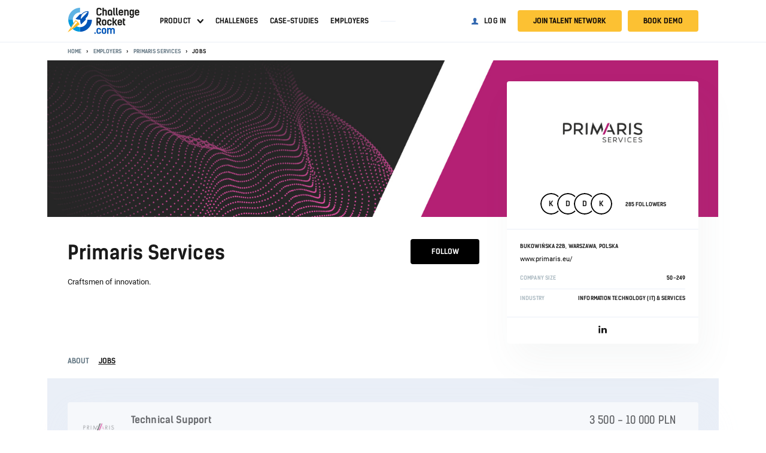

--- FILE ---
content_type: text/html; charset=UTF-8
request_url: https://challengerocket.com/candidate-hub/primaris/jobs
body_size: 24034
content:






































































<!doctype html>
<html lang="en">
  <head>
    <meta charset="utf-8">
<meta name="viewport" content="width=device-width, initial-scale=1, shrink-to-fit=no, user-scalable=no"><title>
Job offers - Primaris Services | ChallengeRocket.com
</title>
<meta http-equiv="Content-Type" content="text/html; charset=utf-8">
<meta name="description" content="
Poznaj Primaris
Jesteśmy polską spółką prywatną, prowadzimy projekty i prace w Polsce jak i dla Klientów z zagranicy (Niemcy, Austria, Szwajcaria, USA, Czechy, Australia, Węgry). Wiele lat naszym core businessem była branża finansowa. W ciągu ostatnich 5 lat udało się nam zaistnieć i rozwinąć znacz...">
<meta name="robots" content="all">
<meta name="language" content="en">

<link rel="apple-touch-icon" sizes="180x180" href="https://files.challengerocket.com/assets/4266/assets/favicons/apple-touch-icon.png">
<link rel="icon" type="image/png" sizes="32x32" href="https://files.challengerocket.com/assets/4266/assets/favicons/favicon-32x32.png">
<link rel="icon" type="image/png" sizes="16x16" href="https://files.challengerocket.com/assets/4266/assets/favicons/favicon-16x16.png">
<link rel="manifest" href="/assets/favicons/manifest.json">
<link rel="mask-icon" href="https://files.challengerocket.com/assets/4266/assets/favicons/safari-pinned-tab.svg" color="#098bd1">
<link rel="shortcut icon" href="https://files.challengerocket.com/assets/4266/assets/favicons/favicon.ico">
<meta name="msapplication-config" content="https://files.challengerocket.com/assets/4266/assets/favicons/browserconfig.xml">
<meta name="ahrefs-site-verification" content="b1a7f0921df38edc64581244c283fd2decb3d73c75fb7d6a70d7f4e78c6918f9">
<meta name="theme-color" content="#eef3f8">

<link rel="preload" href="/assets2/fonts/kelson_sans_normal.woff2" as="font" crossorigin>
<link rel="preload" href="/assets2/fonts/kelson_sans_bold.woff2" as="font" crossorigin>
<link rel="preload" href="/assets2/fonts/roboto_bold.woff2" as="font" crossorigin>
<link rel="preload" href="/assets2/fonts/roboto_regular.woff2" as="font" crossorigin>

<link rel="preload" href="/assets2/fonts/icons-cr.woff?1684476085951" as="font" crossorigin>

  <link rel="canonical" href="https://challengerocket.com/candidate-hub/primaris/jobs" />
    


<link rel="stylesheet" href="/assets2/css/company-jobs.css?time=1765917694">
<script type="text/javascript">
  var loadedFunctions=[];
</script>


<script>
  if (window.location.hash && window.location.hash == '#_=_') {
    if (window.history && history.pushState) {
      window.history.pushState("", document.title, window.location.pathname+window.location.search);
    } else {
      // Prevent scrolling by storing the page's current scroll offset
      var scroll = {
          top: document.body.scrollTop,
          left: document.body.scrollLeft
      };
      window.location.hash = '';
      // Restore the scroll offset, should be flicker free
      document.body.scrollTop = scroll.top;
      document.body.scrollLeft = scroll.left;
    }
  }
</script>


<script type="text/javascript">
var CHALLENGEROCKET_VERSION="standard";
var sessid="";
var globalpage="primaris";
var isLogged=false;
var isSchool=false;
</script>

<style>
  :root{
      --trendUpArrowSvg: url("https://files.challengerocket.com/assets/4266/assets2/images/b2c-home/trend-up-arrow.svg")
  }
</style>
    

    

    


    <!-- Facebook Pixel Code -->
    <script type="text/plain" data-cookiecategory="analytics">
console.log("Facebook Pixel Code loaded");
setTimeout(function(){
  !function(f,b,e,v,n,t,s)
  {if(f.fbq)return;n=f.fbq=function(){n.callMethod?
  n.callMethod.apply(n,arguments):n.queue.push(arguments)};
  if(!f._fbq)f._fbq=n;n.push=n;n.loaded=!0;n.version='2.0';
  n.queue=[];t=b.createElement(e);t.async=!0;
  t.src=v;s=b.getElementsByTagName(e)[0];
  s.parentNode.insertBefore(t,s)}(window, document,'script',
  'https://connect.facebook.net/en_US/fbevents.js');
  fbq('init', '435739184875273');
  fbq('track', 'PageView');
}, 2000);
</script>








    <!-- Google Tag Manager -->
    <script>
        // Define dataLayer and the gtag function.
        window.dataLayer = window.dataLayer || [];
        function gtag(){dataLayer.push(arguments);}

        // Default ad_storage to 'denied'.
        gtag("consent", "default", {
            ad_storage: "denied",
            ad_user_data: "denied",
            ad_personalization: "denied",
            analytics_storage: "denied",
            functionality_storage: "denied",
            personalization_storage: "denied",
            security_storage: "granted",
        });

        console.log("default gtag denied (analytics and ads) ...");

        (function(w,d,s,l,i){w[l]=w[l]||[];w[l].push({'gtm.start':
                new Date().getTime(),event:'gtm.js'});var f=d.getElementsByTagName(s)[0],
            j=d.createElement(s),dl=l!='dataLayer'?'&l='+l:'';j.async=true;j.src=
            'https://www.googletagmanager.com/gtm.js?id='+i+dl;f.parentNode.insertBefore(j,f);
        })(window,document,'script','dataLayer','GTM-5R6FK86');</script>
    <!-- End Google Tag Manager -->




    

<meta property="og:title" content="Job offers - Primaris Services | ChallengeRocket.com">
<meta property="og:type" content="website">
<meta property="og:url" content="https://challengerocket.com/candidate-hub/primaris/jobs">
<meta property="og:image" content="https://challengerocket.com/photo_avatar_big600/files/company/243/2022/08/1661164116_logokwardat.png?png">
<meta property="og:image:width" content="600">
<meta property="og:image:height" content="315">
<meta property="og:site_name" content="ChallengeRocket">
<meta property="og:description" content="
Poznaj Primaris
Jesteśmy polską spółką prywatną, prowadzimy projekty i prace w Polsce jak i dla Klientów z zagranicy (Niemcy, Austria, Szwajcaria, USA, Czechy, Australia, Węgry). Wiele lat naszym core businessem była branża finansowa. W ciągu ostatnich 5 lat udało się nam zaistnieć i rozwinąć znacz..."><meta property="fb:app_id" content="819586004790441"/>
    <script src="https://files.challengerocket.com/assets/4266/assets2/js/jquery.min.js?19" type="text/javascript"></script>
     <script>

  var AlertDeamon = function(){
    var append = function(text, className){
      $('#alert-deamon div').removeClass('visible');
      var element=$('<div>');
      element.addClass(className);
      element.text(text);
      $('#alert-deamon').append(element);
      setTimeout(function(){
        element.filter(':last-child').addClass('visible');
        setTimeout(function(){
          element.removeClass('visible');
          setTimeout(function(){
            element.remove();
          }, 500);
        }, 6000);
      }, 10);
    }
    var create = function(className) { 
      if($('#alert-deamon').length==0){ $('body').append('<div id="alert-deamon" '+((className)?'class="'+className+'"':'')+'></div>'); }
    }
    return {
      create: function(className){
        create(className);
      },
      error: function(text){
        create();
        append(text, 'info-warning symbol-error')
      },
      success: function(text, url_clear = false){
        create();
        append(text, 'info-success symbol-tick')
        if(url_clear)
          window.history.pushState('object', document.title, location.href.split("?")[0]);
      },
      info: function(text){
        create();
        append(text, 'info-info symbol-information-circle')
      },
      close: function(text){
        $('#alert-deamon').html("");
      },
      log: function(message){
        $.ajax({
          type: 'post',
          url: '/feed/event.json',
          data: 'message='+message+'&action=addevent',
          timeout: 10000,
          dataType: "json",
          success: function(data) {
          },
        });
      }
    }
  }

  var alertDeamon = new AlertDeamon();
  var errorNumbers=0;
  window.onerror = function(message, source, lineno, colno){
    errorNumbers++;
    if(errorNumbers<6){
      $.ajax({
        type: 'post',
        url: '/feed/log.json',
        data: 'message='+message+'&source='+source+'&lineno='+lineno+'&colno='+colno+'&language='+navigator.language+'&userAgent='+navigator.userAgent+'&action=addlog',
        timeout: 10000,
        dataType: "json",
        success: function(data) {
        },
      });
    }
  }

 </script>  </head>
<body>
      <div id="overlay"></div>
      <div id="all" class="subpage sticky-navigation_sticky">
                                        <div class="sticky-navigation js-main-navigation">
            <div class="navigation navigation_main">
                <div class="navigation__wrapper">
                    <a class="navigation__logo" href="/">
                        <img src="[data-uri]" width="200" height="72" alt="ChallengeRocket">                    </a>
                                          <div class="navigation__content">
                                                  
                            <nav class="navigation__nav">
                              <ul class="menu menu_main">

    
        <li class="menu__item">
            <a class="menu__link menu__link_has-sub" href="/start-recruitment-challenge">Product</a>
            <ul class="menu-sub">
                <li><a href="/start-recruitment-challenge">Recruitment Challenges</a></li>
                <li><a href="/chatgptproof-pre-assessment-tests">Skill Assessment</a></li>
                <li><a href="/direct-hire">Direct Hire</a></li>
                <li><a href="/run-outstanding-hackathons">Hackathons</a></li>
                <li><a href="/start-intern-recruitment-challenge">Intern Challenges</a></li>
            </ul>
        </li>
        <li class="menu__item"><a class="menu__link" href="/hackathons-and-challenges.html">Challenges</a></li>
        <li class="menu__item"><a class="menu__link" href="/hr-blog/case-studies">Case-studies</a></li>
        <li class="menu__item"><a class="menu__link" href="/candidate-hub">Employers</a></li>

        <li>
            <div class="menu__separator"></div>
        </li>
        
    

    </ul>

    <ul class="menu menu_account">
        <li>
            <a class="menu__link menu__link_login link-login" href="#login-popup">Log in</a>
        </li>
        <li>
            <a class="btn menu__button menu__button_register link-register" href="#register-popup">Join talent network</a>
        </li>
        <li>
            <a class="btn menu__button menu__button_register link-book-demo" href="#bookdemo-popup">Book demo</a>
        </li>
    </ul>



    <script>
        $(function() {
            function menu() {
                var $nav = $('.js-main-navigation');
                if (!$nav.length) {
                    return;
                }
                $nav.on('click', '.js-menu', function () {
                    $(this).toggleClass('hamburger_open');
                    $(".navigation__nav").toggleClass('navigation__nav_open');
                    $("#all").toggleClass('js-menu-open');
                    $('.js-user-dropdown').removeClass('user-dropdown_open');
                });

                $('.link-book-demo').click(function () {
                    $(this).removeClass('hamburger_open');
                    $(".navigation__nav").removeClass('navigation__nav_open');
                    $("#all").removeClass('js-menu-open');
                    $('.js-user-dropdown').removeClass('user-dropdown_open');
                })


                $('.menu__link_has-sub').click(function (ev) {
                    ev.preventDefault();
                    ev.stopPropagation();
                    $(this).parent().toggleClass('open');
                });

                $('html').click(function () {
                    $('.menu__link_has-sub').parent().removeClass('open');
                });

                const menu = document.querySelector('.js-main-navigation')
                const observer = new IntersectionObserver(
                    ([e]) => e.target.classList.toggle('sticky-navigation_sticky', e.intersectionRatio < 1),
                    {threshold: [1]}
                );

                observer.observe(menu)
            };
            menu();
        })
    </script>


                            </nav>
                          
                                                                              
  

                                                <div class="navigation__hamburger-menu">
                          <div class="js-menu hamburger">
                            <span>Menu</span>
                          </div>
                        </div>
                      </div>
                                      </div>
            </div>
        </div>
                        
    <div class="main-container">
      
  
            <section class="section section_breadcrumbs">
            <div class="section__wrapper">                <div class="breadcrumbs">
                    <ul class="breadcrumbs__list">
                        <li class="breadcrumbs__item">
                            <a class="breadcrumbs__link" href="/">Home</a>
                        </li>
                                                                                                                <li class="breadcrumbs__item">
                                    <a class="breadcrumbs__link" href="/candidate-hub">Employers</a>
                                </li>
                                                                                                                                            <li class="breadcrumbs__item">
                                    <a class="breadcrumbs__link" href="/candidate-hub/primaris">Primaris Services</a>
                                </li>
                                                                                                                                            <li class="breadcrumbs__item">Jobs</li>
                                                                        </ul>
                </div>
                </div>        </section>
    
        <script type="application/ld+json">
        {
            "@context": "https://schema.org",
            "@type": "BreadcrumbList",
            "itemListElement": [{
                "@type": "ListItem",
                "position": 1,
                "name": "ChallengeRocket.com - Best job offers for tech talent",
                "item": "https://challengerocket.com/"
            }                                            ,{
                "@type": "ListItem",
                "position": 2,
                "name": "Employers"
                ,"item": "https://challengerocket.com/candidate-hub"            }                                            ,{
                "@type": "ListItem",
                "position": 3,
                "name": "Primaris Services"
                ,"item": "https://challengerocket.com/candidate-hub/primaris"            }                                            ,{
                "@type": "ListItem",
                "position": 4,
                "name": "Jobs"
                            }]
        }
    </script>

  
<style>
  :root {
    --main-color: #000000;
  }
</style>





<aside class="company-sticky-menu js-company-sticky-menu">
  <div class="company-sticky-menu__wrapper">
    <div class="company-sticky-menu__info">
      <a class="company-sticky-menu__logo" href="#all">
        <img class="company-sticky-menu__logo-img" src="/photo_main_big/files/company/243/2022/08/1661164116_logokwardat.png" alt="Primaris Services">
      </a>
    </div>
    <nav class="company-sticky-menu__nav">
      
  <ul class="tabs-menu tabs-menu_small">
                  <li class="tabs-menu__item">
          <a class="tabs-menu__tab" href="/candidate-hub/primaris">
            <span class="tabs-menu__tab-label">About</span>
                      </a>
        </li>
                                            <li class="tabs-menu__item">
          <a class="tabs-menu__tab tabs-menu__tab_active" href="/candidate-hub/primaris/jobs#go-pagecontent">
            <span class="tabs-menu__tab-label">Jobs</span>
                      </a>
        </li>
                                </ul>

    </nav>
    
  <form action="/candidate-hub/primaris/challenges" method="post" class="js-follow-form company-sticky-menu__follow">
          <button type="button" class="btn btn_company-main-color btn_small btn_follow link-login">Follow</button>
      </form>

  </div>
</aside>

<section class="section section_header section_header-subpage section_header-landing-page">
      <style>
      .section_header-landing-page:before {
        background-image: url(/photo_hub_header/files/company/243/2022/08/1660896419_candidatehub3.png);
        background-size: cover;
        background-position: 50% 50%;
      }
    </style>
    <div class="section__wrapper">
    <div class="company-header">
      <section class="columns">
        <div class="columns__column columns__column_main">
          <div class="columns company-header__title-wrapper">
            <div class="columns__column columns__column_auto">
                              <a class="company-header__logo company-header__logo_mobile" href="/candidate-hub/primaris">
                  <img class="company-header__logo-img" src="/photo_main_big/files/company/243/2022/08/1661164116_logokwardat.png" alt="Primaris Services">
                </a>
                            <h1 class="company-header__title">Primaris Services</h1>
              <div class="company-header__slogan">Craftsmen of innovation.</div>
            </div>
            <div class="columns__column">
              
  <form action="/candidate-hub/primaris/challenges" method="post" class="js-follow-form company-header__follow-form">
          <button type="button" class="btn btn_company-main-color btn_small btn_follow link-login">Follow</button>
      </form>

            </div>
          </div>
        </div>
        <aside class="columns__column columns__column_sidebar">
          <div class="company-header__info">
                          <a class="company-header__logo company-header__logo_desktop" href="/candidate-hub/primaris">
                <img class="company-header__logo-img" src="/photo_main_big/files/company/243/2022/08/1661164116_logokwardat.png" alt="Primaris Services">
              </a>
                        
            
                                    <div class="company-header__info-section company-header__info-section_followers">
              <div class="followers-counter followers-counter_single-line js-followers-counter">
                                <ul class="followers-counter__list">
                                    <li class="followers-counter__list-item">
                    <a class="followers-counter__link" href="/profile/korniszuk_tomasz">
                                              <span class="followers-counter__item">k</span>
                                          </a>
                  </li>
                                    <li class="followers-counter__list-item">
                    <a class="followers-counter__link" href="/profile/dzwoniarek_marta">
                                              <span class="followers-counter__item">d</span>
                                          </a>
                  </li>
                                    <li class="followers-counter__list-item">
                    <a class="followers-counter__link" href="/profile/damian_j_kruszewski">
                                              <span class="followers-counter__item">d</span>
                                          </a>
                  </li>
                                    <li class="followers-counter__list-item">
                    <a class="followers-counter__link" href="/profile/kamil_kotarba">
                                              <span class="followers-counter__item">k</span>
                                          </a>
                  </li>
                                  </ul>
                                <p class="followers-counter__info">285 followers</p>
                                              </div>
            </div>
                                                    <div class="company-header__info-section">
                <div class="company-header__info-section-item company-header__info-section-item_address">
                  <div class="company-header__info-section-value">Bukowińska 22B, Warszawa, Polska</div>                                      <a class="company-header__www" href="https://www.primaris.eu/" target="_blank">www.primaris.eu/</a>
                                  </div>
                                <div class="company-header__info-section-item">
                  <div class="company-header__info-section-label">Company size</div>
                  <div class="company-header__info-section-value">50-249</div>
                </div>
                                                <div class="company-header__info-section-item">
                  <div class="company-header__info-section-label">Industry</div>
                  <div class="company-header__info-section-value">Information Technology (IT) &amp; Services</div>
                </div>
                              </div>
                          
                        
                        <div class="company-header__info-section company-header__info-section_socials">
              <div class="socials">
                                                <a href="https://www.linkedin.com/company/primaris-sp.-z-o.o./?originalSubdomain=pl" class="symbol-linkedin" target="_blank" rel="nofollow"></a>                                              </div>
            </div>
                      </div>
        </aside>
      </section>
    </div>
  </div>
</section>
<div class="js-sticky-point"></div>

<div id="pagecontent">
<nav class="section section_menu section_menu-subpage js-company-menu">
  <div class="section__wrapper">
        
  <ul class="tabs-menu">
                  <li class="tabs-menu__item">
          <a class="tabs-menu__tab" href="/candidate-hub/primaris">
            <span class="tabs-menu__tab-label">About</span>
                      </a>
        </li>
                                            <li class="tabs-menu__item">
          <a class="tabs-menu__tab tabs-menu__tab_active" href="/candidate-hub/primaris/jobs#go-pagecontent">
            <span class="tabs-menu__tab-label">Jobs</span>
                      </a>
        </li>
                                </ul>

  </div>
</nav>
</div>

<script>
var initFollowers = function(){
  $('.js-follow-form').submit(function(ev){
    ev.preventDefault();
    $.ajax({
      url: $(this).attr('action'),
      type: 'POST',
      timeout: 4000,
      data: $(this).serialize(),
      dataType: "html",
      success: function(data) {
        var html=$('<div>').html(data);
        
        $('.company-header .js-follow-form').html($('.company-header .js-follow-form', html).html());
        $('.company-sticky-menu .js-follow-form').html($('.company-sticky-menu .js-follow-form', html).html());
        $('.js-followers-counter').html($('.js-followers-counter', html).html());
      }
    });
  });
}

var stickyTabs = function(){
  var menu = document.querySelector(".js-company-sticky-menu");
  var stickyClassName = "company-sticky-menu_active";
  var stickyPoint = document.querySelector(".js-sticky-point").offsetTop;
  var docBody = document.documentElement || document.body.parentNode || document.body;
  var hasOffset = window.pageYOffset !== undefined;
  var scrollTop;

  window.onscroll = function (e) {
    scrollTop = hasOffset ? window.pageYOffset : docBody.scrollTop;
    menu.classList.toggle(stickyClassName, scrollTop >= stickyPoint);
  }
}

loadedFunctions.push(
  function(){
    initFollowers();
    stickyTabs();
  });
</script>



  <section class="section section_jobs-list">
    <div class="section__wrapper">
            <div class="item-list item-list_jobs-list">
                  <div class="item-list__item">
            
            <div class="seo-link job-offers__item job-offers__item_archived" data-url="warsaw/itanalyst/customer-care-consultant-primaris-services">
            <div class="job-offers__item-col job-offers__item-col_logo ">
                <img class="job-offers__logo"
                     src="/thumbjob2/files/company/243/joboffer/x82bnk/companylogo.png"                     alt="Technical Support">
            </div>
            <div class="job-offers__item-col job-offers__item-col_main">
                <div class="job-offers__item-row job-offers__item-row_main">
                    <div class="job-offers__title">
                        <a href="/jobs/warsaw/itanalyst/customer-care-consultant-primaris-services"
                           target="_blank" >Technical Support</a>
                    </div>
                    <div class="job-offers__earnings"><span class="job-offers__earnings-inner">3 500 - 10 000 PLN</span></div>
                </div>
                <div class="job-offers__item-row job-offers__item-row_mobile">
                    <div class="job-offers__company-name">Primaris Services</div>
                </div>
                <div class="job-offers__item-row job-offers__item-row_additional">
                    <div class="job-offers__company-name-and-address">Primaris Services, Warszawa, Poland</div>
                    <div class="job-offers__type-of-work ">Full-time</div>
                    <span class="job-offers__date ">December 7</span>
                    <div class="job-offers__earnings-short">3 500 - 10 000 PLN</div>
                                        <div class="job-offers__tagsbar">
                        <ul class="tags ">
                            <li class="tags__item tags__item_blue " data-tag="promoted">Promoted</li>
                            <li class="tags__item tags__item_light-blue " data-tag="remoted">100% Remote</li>
                            <li class="tags__item tags__item_orange hidden" data-tag="withSkillChallenge">Offer with SkillChallenge</li>
                        </ul>
                    </div>
                </div>
            </div>
                    </div>
    
          </div>
                  <div class="item-list__item">
            
            <div class="seo-link job-offers__item job-offers__item_archived" data-url="warsaw/businessintelligence/bi-consultant-primaris-services">
            <div class="job-offers__item-col job-offers__item-col_logo ">
                <img class="job-offers__logo"
                     src="/thumbjob2/files/company/243/joboffer/x82bnk/companylogo.png"                     alt="BI Consultant">
            </div>
            <div class="job-offers__item-col job-offers__item-col_main">
                <div class="job-offers__item-row job-offers__item-row_main">
                    <div class="job-offers__title">
                        <a href="/jobs/warsaw/businessintelligence/bi-consultant-primaris-services"
                           target="_blank" >BI Consultant</a>
                    </div>
                    <div class="job-offers__earnings"><span class="job-offers__earnings-inner">8 000 - 10 000 PLN</span></div>
                </div>
                <div class="job-offers__item-row job-offers__item-row_mobile">
                    <div class="job-offers__company-name">Primaris Services</div>
                </div>
                <div class="job-offers__item-row job-offers__item-row_additional">
                    <div class="job-offers__company-name-and-address">Primaris Services, Warszawa, Poland</div>
                    <div class="job-offers__type-of-work ">Full-time</div>
                    <span class="job-offers__date ">August 26</span>
                    <div class="job-offers__earnings-short">8 000 - 10 000 PLN</div>
                                        <div class="job-offers__tagsbar">
                        <ul class="tags ">
                            <li class="tags__item tags__item_blue " data-tag="promoted">Promoted</li>
                            <li class="tags__item tags__item_light-blue " data-tag="remoted">100% Remote</li>
                            <li class="tags__item tags__item_orange " data-tag="withSkillChallenge">Offer with SkillChallenge</li>
                        </ul>
                    </div>
                </div>
            </div>
                    </div>
    
          </div>
                  <div class="item-list__item">
            
            <div class="seo-link job-offers__item job-offers__item_archived" data-url="warsaw/businessintelligence/junior-bi-consultant-primaris-2">
            <div class="job-offers__item-col job-offers__item-col_logo ">
                <img class="job-offers__logo"
                     src="/thumbjob2/files/company/243/joboffer/x82bnk/companylogo.png"                     alt="Junior BI Consultant">
            </div>
            <div class="job-offers__item-col job-offers__item-col_main">
                <div class="job-offers__item-row job-offers__item-row_main">
                    <div class="job-offers__title">
                        <a href="/jobs/warsaw/businessintelligence/junior-bi-consultant-primaris-2"
                           target="_blank" >Junior BI Consultant</a>
                    </div>
                    <div class="job-offers__earnings"><span class="job-offers__earnings-inner">8 000 - 10 000 PLN</span></div>
                </div>
                <div class="job-offers__item-row job-offers__item-row_mobile">
                    <div class="job-offers__company-name">Primaris Services</div>
                </div>
                <div class="job-offers__item-row job-offers__item-row_additional">
                    <div class="job-offers__company-name-and-address">Primaris Services, Warszawa, Poland</div>
                    <div class="job-offers__type-of-work ">Full-time</div>
                    <span class="job-offers__date ">June 21</span>
                    <div class="job-offers__earnings-short">8 000 - 10 000 PLN</div>
                                        <div class="job-offers__tagsbar">
                        <ul class="tags ">
                            <li class="tags__item tags__item_blue " data-tag="promoted">Promoted</li>
                            <li class="tags__item tags__item_light-blue hidden" data-tag="remoted">100% Remote</li>
                            <li class="tags__item tags__item_orange " data-tag="withSkillChallenge">Offer with SkillChallenge</li>
                        </ul>
                    </div>
                </div>
            </div>
                    </div>
    
          </div>
                  <div class="item-list__item">
            
            <div class="seo-link job-offers__item job-offers__item_archived" data-url="warsaw/itsupport/operational-support-consultant-primaris">
            <div class="job-offers__item-col job-offers__item-col_logo ">
                <img class="job-offers__logo"
                     src="/thumbjob2/files/company/243/joboffer/x82bnk/companylogo.png"                     alt="Operational Support Consultant">
            </div>
            <div class="job-offers__item-col job-offers__item-col_main">
                <div class="job-offers__item-row job-offers__item-row_main">
                    <div class="job-offers__title">
                        <a href="/jobs/warsaw/itsupport/operational-support-consultant-primaris"
                           target="_blank" >Operational Support Consultant</a>
                    </div>
                    <div class="job-offers__earnings"><span class="job-offers__earnings-inner">8 000 - 10 000 PLN</span></div>
                </div>
                <div class="job-offers__item-row job-offers__item-row_mobile">
                    <div class="job-offers__company-name">Primaris</div>
                </div>
                <div class="job-offers__item-row job-offers__item-row_additional">
                    <div class="job-offers__company-name-and-address">Primaris, Warszawa, Poland</div>
                    <div class="job-offers__type-of-work ">Full-time</div>
                    <span class="job-offers__date ">March 31</span>
                    <div class="job-offers__earnings-short">8 000 - 10 000 PLN</div>
                                        <div class="job-offers__tagsbar">
                        <ul class="tags ">
                            <li class="tags__item tags__item_blue " data-tag="promoted">Promoted</li>
                            <li class="tags__item tags__item_light-blue hidden" data-tag="remoted">100% Remote</li>
                            <li class="tags__item tags__item_orange hidden" data-tag="withSkillChallenge">Offer with SkillChallenge</li>
                        </ul>
                    </div>
                </div>
            </div>
                    </div>
    
          </div>
                  <div class="item-list__item">
            
            <div class="seo-link job-offers__item job-offers__item_archived" data-url="warsaw/itsupport/consultant-bi-w-obszarze-customer-care-primaris">
            <div class="job-offers__item-col job-offers__item-col_logo ">
                <img class="job-offers__logo"
                     src="/thumbjob2/files/company/243/joboffer/x82bnk/companylogo.png"                     alt="[Junior] Consultant BI w obszarze Customer Care">
            </div>
            <div class="job-offers__item-col job-offers__item-col_main">
                <div class="job-offers__item-row job-offers__item-row_main">
                    <div class="job-offers__title">
                        <a href="/jobs/warsaw/itsupport/consultant-bi-w-obszarze-customer-care-primaris"
                           target="_blank" >[Junior] Consultant BI w obszarze Customer Care</a>
                    </div>
                    <div class="job-offers__earnings"><span class="job-offers__earnings-inner">8 000 - 11 000 PLN</span></div>
                </div>
                <div class="job-offers__item-row job-offers__item-row_mobile">
                    <div class="job-offers__company-name">Primaris</div>
                </div>
                <div class="job-offers__item-row job-offers__item-row_additional">
                    <div class="job-offers__company-name-and-address">Primaris, Warszawa, Poland</div>
                    <div class="job-offers__type-of-work ">Full-time</div>
                    <span class="job-offers__date ">February 22</span>
                    <div class="job-offers__earnings-short">8 000 - 11 000 PLN</div>
                                        <div class="job-offers__tagsbar">
                        <ul class="tags ">
                            <li class="tags__item tags__item_blue " data-tag="promoted">Promoted</li>
                            <li class="tags__item tags__item_light-blue hidden" data-tag="remoted">100% Remote</li>
                            <li class="tags__item tags__item_orange " data-tag="withSkillChallenge">Offer with SkillChallenge</li>
                        </ul>
                    </div>
                </div>
            </div>
                    </div>
    
          </div>
                  <div class="item-list__item">
            
            <div class="seo-link job-offers__item job-offers__item_archived" data-url="warsaw/businessintelligence/junior-bi-consultant-primaris">
            <div class="job-offers__item-col job-offers__item-col_logo ">
                <img class="job-offers__logo"
                     src="/thumbjob2/files/company/243/joboffer/x82bnk/companylogo.png"                     alt="Junior BI Consultant">
            </div>
            <div class="job-offers__item-col job-offers__item-col_main">
                <div class="job-offers__item-row job-offers__item-row_main">
                    <div class="job-offers__title">
                        <a href="/jobs/warsaw/businessintelligence/junior-bi-consultant-primaris"
                           target="_blank" >Junior BI Consultant</a>
                    </div>
                    <div class="job-offers__earnings"><span class="job-offers__earnings-inner">8 000 - 10 000 PLN</span></div>
                </div>
                <div class="job-offers__item-row job-offers__item-row_mobile">
                    <div class="job-offers__company-name">Primaris</div>
                </div>
                <div class="job-offers__item-row job-offers__item-row_additional">
                    <div class="job-offers__company-name-and-address">Primaris, Warszawa, Poland</div>
                    <div class="job-offers__type-of-work ">Full-time</div>
                    <span class="job-offers__date ">December 16</span>
                    <div class="job-offers__earnings-short">8 000 - 10 000 PLN</div>
                                        <div class="job-offers__tagsbar">
                        <ul class="tags ">
                            <li class="tags__item tags__item_blue " data-tag="promoted">Promoted</li>
                            <li class="tags__item tags__item_light-blue hidden" data-tag="remoted">100% Remote</li>
                            <li class="tags__item tags__item_orange " data-tag="withSkillChallenge">Offer with SkillChallenge</li>
                        </ul>
                    </div>
                </div>
            </div>
                    </div>
    
          </div>
                  <div class="item-list__item">
            
            <div class="seo-link job-offers__item job-offers__item_archived" data-url="warsaw/automationtesting/-lead-software-test-engineer-primaris-services">
            <div class="job-offers__item-col job-offers__item-col_logo ">
                <img class="job-offers__logo"
                     src="/thumbjob2/files/company/243/joboffer/x82bnk/companylogo.png"                     alt=" Lead Software Test Engineer,">
            </div>
            <div class="job-offers__item-col job-offers__item-col_main">
                <div class="job-offers__item-row job-offers__item-row_main">
                    <div class="job-offers__title">
                        <a href="/jobs/warsaw/automationtesting/-lead-software-test-engineer-primaris-services"
                           target="_blank" > Lead Software Test Engineer,</a>
                    </div>
                    <div class="job-offers__earnings"><span class="job-offers__earnings-inner">Salary undisclosed</span></div>
                </div>
                <div class="job-offers__item-row job-offers__item-row_mobile">
                    <div class="job-offers__company-name">Primaris Services</div>
                </div>
                <div class="job-offers__item-row job-offers__item-row_additional">
                    <div class="job-offers__company-name-and-address">Primaris Services, Warszawa, Poland</div>
                    <div class="job-offers__type-of-work ">Full-time</div>
                    <span class="job-offers__date ">October 10</span>
                    <div class="job-offers__earnings-short">Salary undisclosed</div>
                                        <div class="job-offers__tagsbar">
                        <ul class="tags hidden">
                            <li class="tags__item tags__item_blue hidden" data-tag="promoted">Promoted</li>
                            <li class="tags__item tags__item_light-blue hidden" data-tag="remoted">100% Remote</li>
                            <li class="tags__item tags__item_orange hidden" data-tag="withSkillChallenge">Offer with SkillChallenge</li>
                        </ul>
                    </div>
                </div>
            </div>
                    </div>
    
          </div>
                  <div class="item-list__item">
            
            <div class="seo-link job-offers__item job-offers__item_archived" data-url="warsaw/java/junior-java-developer-primaris">
            <div class="job-offers__item-col job-offers__item-col_logo ">
                <img class="job-offers__logo"
                     src="/thumbjob2/files/company/243/joboffer/x82bnk/companylogo.png"                     alt="Junior Java Developer">
            </div>
            <div class="job-offers__item-col job-offers__item-col_main">
                <div class="job-offers__item-row job-offers__item-row_main">
                    <div class="job-offers__title">
                        <a href="/jobs/warsaw/java/junior-java-developer-primaris"
                           target="_blank" >Junior Java Developer</a>
                    </div>
                    <div class="job-offers__earnings"><span class="job-offers__earnings-inner">11 000 - 15 000 PLN</span></div>
                </div>
                <div class="job-offers__item-row job-offers__item-row_mobile">
                    <div class="job-offers__company-name">Primaris</div>
                </div>
                <div class="job-offers__item-row job-offers__item-row_additional">
                    <div class="job-offers__company-name-and-address">Primaris, Warszawa, Poland</div>
                    <div class="job-offers__type-of-work ">Full-time</div>
                    <span class="job-offers__date ">January 15</span>
                    <div class="job-offers__earnings-short">11 000 - 15 000 PLN</div>
                                        <div class="job-offers__tagsbar">
                        <ul class="tags hidden">
                            <li class="tags__item tags__item_blue hidden" data-tag="promoted">Promoted</li>
                            <li class="tags__item tags__item_light-blue hidden" data-tag="remoted">100% Remote</li>
                            <li class="tags__item tags__item_orange hidden" data-tag="withSkillChallenge">Offer with SkillChallenge</li>
                        </ul>
                    </div>
                </div>
            </div>
                    </div>
    
          </div>
                  <div class="item-list__item">
            
            <div class="seo-link job-offers__item job-offers__item_archived" data-url="warsaw/java/regular-java-developer-primaris">
            <div class="job-offers__item-col job-offers__item-col_logo ">
                <img class="job-offers__logo"
                     src="/thumbjob2/files/company/243/joboffer/x82bnk/companylogo.png"                     alt="Regular Java Developer">
            </div>
            <div class="job-offers__item-col job-offers__item-col_main">
                <div class="job-offers__item-row job-offers__item-row_main">
                    <div class="job-offers__title">
                        <a href="/jobs/warsaw/java/regular-java-developer-primaris"
                           target="_blank" >Regular Java Developer</a>
                    </div>
                    <div class="job-offers__earnings"><span class="job-offers__earnings-inner">12 500 - 13 500 PLN</span></div>
                </div>
                <div class="job-offers__item-row job-offers__item-row_mobile">
                    <div class="job-offers__company-name">Primaris</div>
                </div>
                <div class="job-offers__item-row job-offers__item-row_additional">
                    <div class="job-offers__company-name-and-address">Primaris, Warszawa, Poland</div>
                    <div class="job-offers__type-of-work ">Full-time</div>
                    <span class="job-offers__date ">January 15</span>
                    <div class="job-offers__earnings-short">12 500 - 13 500 PLN</div>
                                        <div class="job-offers__tagsbar">
                        <ul class="tags hidden">
                            <li class="tags__item tags__item_blue hidden" data-tag="promoted">Promoted</li>
                            <li class="tags__item tags__item_light-blue hidden" data-tag="remoted">100% Remote</li>
                            <li class="tags__item tags__item_orange hidden" data-tag="withSkillChallenge">Offer with SkillChallenge</li>
                        </ul>
                    </div>
                </div>
            </div>
                    </div>
    
          </div>
                  <div class="item-list__item">
            
            <div class="seo-link job-offers__item job-offers__item_archived" data-url="warsaw/fullstack/fullstack-java-developer-primaris">
            <div class="job-offers__item-col job-offers__item-col_logo ">
                <img class="job-offers__logo"
                     src="/thumbjob2/files/company/243/joboffer/x82bnk/companylogo.png"                     alt="FullStack Java Developer">
            </div>
            <div class="job-offers__item-col job-offers__item-col_main">
                <div class="job-offers__item-row job-offers__item-row_main">
                    <div class="job-offers__title">
                        <a href="/jobs/warsaw/fullstack/fullstack-java-developer-primaris"
                           target="_blank" >FullStack Java Developer</a>
                    </div>
                    <div class="job-offers__earnings"><span class="job-offers__earnings-inner">15 100 - 16 800 PLN</span></div>
                </div>
                <div class="job-offers__item-row job-offers__item-row_mobile">
                    <div class="job-offers__company-name">Primaris</div>
                </div>
                <div class="job-offers__item-row job-offers__item-row_additional">
                    <div class="job-offers__company-name-and-address">Primaris, Warszawa, Poland</div>
                    <div class="job-offers__type-of-work ">Full-time</div>
                    <span class="job-offers__date ">January 15</span>
                    <div class="job-offers__earnings-short">15 100 - 16 800 PLN</div>
                                        <div class="job-offers__tagsbar">
                        <ul class="tags hidden">
                            <li class="tags__item tags__item_blue hidden" data-tag="promoted">Promoted</li>
                            <li class="tags__item tags__item_light-blue hidden" data-tag="remoted">100% Remote</li>
                            <li class="tags__item tags__item_orange hidden" data-tag="withSkillChallenge">Offer with SkillChallenge</li>
                        </ul>
                    </div>
                </div>
            </div>
                    </div>
    
          </div>
                  <div class="item-list__item">
            
            <div class="seo-link job-offers__item job-offers__item_archived" data-url="warsaw/csharp/senior-net-developer-tl-primaris">
            <div class="job-offers__item-col job-offers__item-col_logo ">
                <img class="job-offers__logo"
                     src="/thumbjob2/files/company/243/joboffer/x82bnk/companylogo.png"                     alt="Senior .NET Developer - TL">
            </div>
            <div class="job-offers__item-col job-offers__item-col_main">
                <div class="job-offers__item-row job-offers__item-row_main">
                    <div class="job-offers__title">
                        <a href="/jobs/warsaw/csharp/senior-net-developer-tl-primaris"
                           target="_blank" >Senior .NET Developer - TL</a>
                    </div>
                    <div class="job-offers__earnings"><span class="job-offers__earnings-inner">22 000 - 25 000 PLN</span></div>
                </div>
                <div class="job-offers__item-row job-offers__item-row_mobile">
                    <div class="job-offers__company-name">Primaris</div>
                </div>
                <div class="job-offers__item-row job-offers__item-row_additional">
                    <div class="job-offers__company-name-and-address">Primaris, Warszawa, Poland</div>
                    <div class="job-offers__type-of-work ">Full-time</div>
                    <span class="job-offers__date ">January 15</span>
                    <div class="job-offers__earnings-short">22 000 - 25 000 PLN</div>
                                        <div class="job-offers__tagsbar">
                        <ul class="tags hidden">
                            <li class="tags__item tags__item_blue hidden" data-tag="promoted">Promoted</li>
                            <li class="tags__item tags__item_light-blue hidden" data-tag="remoted">100% Remote</li>
                            <li class="tags__item tags__item_orange hidden" data-tag="withSkillChallenge">Offer with SkillChallenge</li>
                        </ul>
                    </div>
                </div>
            </div>
                    </div>
    
          </div>
                  <div class="item-list__item">
            
            <div class="seo-link job-offers__item job-offers__item_archived" data-url="warsaw/groovy/regular-software-engineer-primaris">
            <div class="job-offers__item-col job-offers__item-col_logo ">
                <img class="job-offers__logo"
                     src="/thumbjob2/files/company/243/joboffer/x82bnk/companylogo.png"                     alt="Regular Software Engineer">
            </div>
            <div class="job-offers__item-col job-offers__item-col_main">
                <div class="job-offers__item-row job-offers__item-row_main">
                    <div class="job-offers__title">
                        <a href="/jobs/warsaw/groovy/regular-software-engineer-primaris"
                           target="_blank" >Regular Software Engineer</a>
                    </div>
                    <div class="job-offers__earnings"><span class="job-offers__earnings-inner">10 000 - 14 000 PLN</span></div>
                </div>
                <div class="job-offers__item-row job-offers__item-row_mobile">
                    <div class="job-offers__company-name">Primaris</div>
                </div>
                <div class="job-offers__item-row job-offers__item-row_additional">
                    <div class="job-offers__company-name-and-address">Primaris, Warszawa, Poland</div>
                    <div class="job-offers__type-of-work ">Full-time</div>
                    <span class="job-offers__date ">January 15</span>
                    <div class="job-offers__earnings-short">10 000 - 14 000 PLN</div>
                                        <div class="job-offers__tagsbar">
                        <ul class="tags hidden">
                            <li class="tags__item tags__item_blue hidden" data-tag="promoted">Promoted</li>
                            <li class="tags__item tags__item_light-blue hidden" data-tag="remoted">100% Remote</li>
                            <li class="tags__item tags__item_orange hidden" data-tag="withSkillChallenge">Offer with SkillChallenge</li>
                        </ul>
                    </div>
                </div>
            </div>
                    </div>
    
          </div>
              </div>
      
            <aside class="pagination pagination_empty"></aside>
    
    </div>
  </section>
  
    

  <script>
    loadedFunctions.push(
      function() {
        ;(function() {
    var xhrFavourite=null;

    function toggleFav(fav, ev, className) {
      var $fav = $(fav);
      ev.preventDefault();
      $fav.toggleClass(className);
      var favIs = $fav.hasClass(className)?1:0,
        url = $fav.closest('a').attr('data-url');
      if (!url) { throw 'Url is empty.'; }
      if (favIs) {
        $(".job-offers__item[data-url='"+url+"'] .js-add-favourite").addClass('job-offers__favourite_active');
        $(".job-card[data-url='"+url+"'] .js-add-favourite").addClass('job-card__action_favourite-active');
        $(".tabs-menu__tab[data-id='saved']").closest(".tabs-menu__item").removeClass('none');
        $("#saved").removeClass('none');
      } else {
        $(".job-offers__item[data-url='"+url+"'] .js-add-favourite").removeClass('job-offers__favourite_active');
        $(".job-card[data-url='"+url+"'] .js-add-favourite").removeClass('job-card__action_favourite-active');
      }
      var ajaxData = { active: favIs, url: url };
      if(xhrFavourite) { xhrFavourite.abort(); }
      xhrFavourite=sendSaveAjax(ajaxData, null, function(data) {
        if (data!==false) {
          if (data==0) { 
            alertDeamon.success('Job offer has removed from saved.') 
          }
          else if (data==1) {
            alertDeamon.success('Job offer has added to saved.')
          }
          if (typeof updateSavedList === 'function') {
            updateSavedList();
          }
        }
      },function() {}, false, '/ajax/jobs/set-favourite.json');
    
      
    }
    
    $(document).on('click', '.job-offers__item .js-add-favourite', function(ev) {
      toggleFav($(this), ev, 'job-offers__favourite_active');
    });
    $(document).on('click', '.job-card .js-add-favourite', function(ev) {
      toggleFav($(this), ev, 'job-card__action_favourite-active');
    });
}());      }
    );
  </script>

    </div>
  
        
            
  
    <div class="footer-separator"></div>
  <div class="footer-container">
      <footer class="wrapper footer">
          <div class="footer__menu">
              <div class="footer__menu-section footer__menu-section_logo">
                <img src="[data-uri]" width="200" height="72" alt="ChallengeRocket">              </div>
              <div class="footer__menu-section">
                  <h5>Tech talent</h5>
                  <a href="/hackathons-and-challenges.html">Challenges</a>
                  <a href="/blog">Blog</a>
                  <a href="/jobs">Find jobs</a>
                  <a href="/candidate-hub">Employers</a>
              </div>
              <div class="footer__menu-section">
                  <h5>Companies</h5>
                  <a href="/business">Business</a>
                                    <a href="/hr-blog">HR Blog</a>
                  <a href="/pricing">Pricing</a>
              </div>
              <div class="footer__menu-section">
                  <h5>Challengerocket</h5>
                  <a href="/faq.html">FAQ</a>
                  <a href="/ogloszenia-i-przetargi.html">EU</a>
                  <a href="/joinus.html">Join Us</a>
                  <a href="/contact.html">Contact Us</a>
              </div>
          </div>

      </footer>
  </div>
        <div class="footer-container footer-container_info">
      <footer class="wrapper footer">
          <div class="footer__info">
              <div class="footer__content">
                <div class="footer__copyrights">Copyright © 2023 ChallengeRocket. All rights reserved.</div>
                <div class="footer__links">
                  <a class="footer__link" href="/privacy.html" target="_blank">Privacy</a>
                  <a class="footer__link" href="/terms-and-conditions.html" target="_blank">Terms and Conditions</a>
                  <a class="footer__link" href="https://stats.uptimerobot.com/vj2QVTg28" target="_blank" rel="nofollow">Service status</a>
                </div>
                <div class="footer__socials socials">
                    <a class="symbol-tiktok" href="https://www.tiktok.com/@challengerocket" target="_blank" rel="nofollow" style="padding-right: 2px;"><img src="/assets2/images/tiktok.svg" alt="" style="margin-bottom: 5px; vertical-align: middle;" width="20" height="20"></a>
                    <a class="symbol-twitter" href="https://twitter.com/ChallengeRocket" target="_blank" rel="nofollow"></a>
                    <a class="symbol-facebook" href="https://www.facebook.com/ChallengeRocket" target="_blank" rel="nofollow"></a>
                    <a class="symbol-linkedin" href="https://www.linkedin.com/company/challengerocket-com" target="_blank" rel="nofollow"></a>
                    <a class="symbol-instagram" href="https://instagram.com/challengerocket/" target="_blank" rel="nofollow"></a>
                    <a class="symbol-youtube" href="https://www.youtube.com/channel/UCyNaaawC_2N64lKtJ9owehA" target="_blank" rel="nofollow"></a>
                </div>
              </div>
              <img src="https://files.challengerocket.com/assets/4266/assets2/images/fe-pw.png" height="60" width="259" alt="">
          </div>
      </footer>
  </div>
      

<div id="bookdemo-popup" class="popup login-popup bookdemo-popup">
  <div class="popup-inner">
    <div class="popup-bg">
      <div class="popup-header">
        <h4>Let’s talk</h4>
        <p class="btn-close"><button type="button" class="btn btn-border btn-sm btn-close icon-error symbol-close"><span>close</span></button></p>
      </div>

      <form action="#" method="post" class="form form-border bookdemo-form" novalidate="novalidate">
        <fieldset class="bookdemo-form__group">
          <p class="large text-center"><strong>Proven effectiveness - get up to x3 more candidates and shorter recruitment time.</strong></p>
          <div class="form-group new-input">
            <label for="bookdemoName"><span>Name <span class="required-star"></span></span></label>
            <input id="bookdemoName" name="name" type="text" class="form-control" placeholder="" autocomplete="off" value=" ">
            <span class="help-block"></span>
          </div>
          <div class="form-group new-input">
            <label for="bookdemoEmail"><span>Business email" <span class="required-star"></span></span></label>
            <input id="bookdemoEmail" name="email" type="email" class="form-control" placeholder="" autocomplete="off" value="">
            <span class="help-block"></span>
          </div>
          <div class="form-group new-input">
            <label for="bookdemoPhone"><span>Phone number (optional)</span></label>
            <input id="bookdemoPhone" name="phone" type="tel" class="form-control" placeholder="" autocomplete="off" value="">
            <span class="help-block"></span>
          </div>
          <div class="form-group new-input">
            <label for="bookdemoMessage"><span>Message (optional)</span></label>
            <textarea id="bookdemoMessage" name="message" class="form-control" placeholder="" autocomplete="off"></textarea>
            <span class="help-block"></span>
          </div>
          <p class="button">
            <button type="submit" class="btn btn-loader"><span class="loader"></span> Send message <span class="ok symbol-check"></span><span class="error icon-error"></span></button>
          </p>
          
                    <div class="more-info  more-info_hidden">
        <div class="more-info__content">
            <div class="form__text form__text_small">
                In view of your consent, the data you provide will be used by ChallengeRocket Sp. z o.o. based in Rzeszów (address: Pl. Wolności 13/2, 35-073, +48 695 520 111, office@challengerocket.com) to send messages as part of the newsletter subscription. Don't worry, only us and the entities that support us in our activities will have access to data. All information on data processing and your rights can be obtained by contacting us or at www.challengerocket.com in the <a href='/privacy.html' target=-'_blank'>Privacy Policy</a> tab.
            </div>
        </div>
                    <span class="more-info__button" onclick="this.parentNode.classList.toggle('more-info_hidden')"></span>
            </div>

          <input type="hidden" name="action" value="bookdemo">
          <input type="hidden" name="tokenid" value="">
        </fieldset>
        <fieldset class="bookdemo-form__thanks">
          <img class="modal-panel__image" src="https://files.challengerocket.com/assets/4266/assets2/images/lead-generation/lead-generation__paper-plane.svg"/>
          <div class="modal-panel__content ga4-success">
            <p>We will reply within 2 business days.</p>
          </div>
          <div class="modal-panel__buttons" title="close"><button type="button" class="btn" onclick="popupsDeamon.close();">Close</button></div>
        </fieldset>
      </form>

    </div>
  </div>
</div>


<script>
  
  loadedFunctions.push(function() {

    var mainPopusBook = function() {
      $('body').on('click', '.link-book-demo', function(ev) {
        ev.preventDefault();
        popupsDeamon.open($('#bookdemo-popup'));
      });

      $('.login-form .form-control, .register-form .form-control, .register-form-company .form-control, .password-form .form-control, .bookdemo-form .form-control').focus(function() {
        $(this).closest('.has-error').find('.help-block').html('');
        $(this).closest('.has-error').removeClass('has-error');
      });
      $('.checkbox input').change(function() {
        $(this).closest('.has-error').find('.help-block').html('');
        $(this).closest('.has-error').removeClass('has-error');
      });

      $('.bookdemo-form').off().submit(function(ev) {
        ev.preventDefault();
        var $this = $(this);
        var submit = $(this).find('.btn-loader');
        var timer;
        if (!submit.hasClass('loading')) {
          submit.removeClass('loading2 loading3').addClass('loading loading1');
          $.ajax({
            beforeSend: function(jqXHR, settings) {
              var self = this;
              var xhr = settings.xhr;
              settings.xhr = function() {
                var output = xhr();
                output.onreadystatechange = function() {
                  if (typeof(self.readyStateChanged) == "function") {
                    self.readyStateChanged(this);
                  }
                };
                return output;
              };
            },
            readyStateChanged: function(xhr) {
              if (xhr.readyState == 1) {
                submit.removeClass('loading1').addClass('loading2');
                timer = setTimeout(function() {
                  submit.removeClass('loading2').addClass('loading3');
                }, 400);
              }
            },
            type: $this.attr('method'),
            url: ($this.attr('action') == '#' ? location.href : $this.attr('action')),
            data: $this.serialize(),
            timeout: 20000,
            dataType: "json",
            success: function(data) {
              clearTimeout(timer);

              if (data.success) {
                submit.removeClass('loading2 loading3').addClass('loading5');
                setTimeout(function() {
                  if(typeof book_demo_start_page !== "undefined" && book_demo_start_page) {
                    if($('#bookdemoName').val() && $('#bookdemoName').val() !=' ') { $('#yourNameForm').val($('#bookdemoName').val()); }
                    if($('#bookdemoEmail').val() && $('#bookdemoEmail').val() !=' ') { $('#yourEmailForm').val($('#bookdemoEmail').val()); }
                    $('#yourName').val($('#yourNameForm').val());
                    $('#yourEmail').val($('#yourEmailForm').val());
                    $('#registerAcceptTerms').click();
                    $('.btn-mainstart').click();
                    book_demo_start_page = false;
                    $('.book-demo-form .bookdemo-form__group').remove()
                  }
                  submit.removeClass('loading5 loading');
                  $('.bookdemo-popup h4').html('Thank you for contacting us!');
                  $('.bookdemo-form__group').hide();
                  $('.bookdemo-form__thanks').show();
                }, 1000);
              } else {
                submit.removeClass('loading1 loading2 loading3 loading4 loading5').addClass('loading-error');
                setTimeout(function() {
                  submit.removeClass('loading-error loading');
                }, 1000);
                $this.find('.has-error').removeClass('has-error');
                $this.find('.help-block').html('');
                for (i in data.errors) {
                  $('#' + i).closest('.form-group, .checkbox').addClass('has-error');
                  $('#' + i).closest('.form-group, .checkbox').find('.help-block').html(data.errors[i]);
                }
              }
            },
            error: function(request, error) {
              clearTimeout(timer);
              submit.removeClass('loading1 loading2 loading3 loading4 loading5').addClass('loading-error');
              setTimeout(function() {
                submit.removeClass('loading-error loading');
              }, 1000);
            }
          });
        }
      });
    }
    mainPopusBook();
  });

  $('.btn-close').click(function(ev) {
      popupsDeamon.close();
  });
  
</script>
  
    
  
  <div id="login-popup" class="popup login-popup">
    <div class="popup-inner">
      <div class="popup-bg">
        <div class="popup-header">
          <h4>Log in</h4>
          <p class="btn-close"><button type="button" class="btn btn-border btn-sm btn-close icon-error symbol-close"><span>close</span></button></p>
        </div>
        <ul class="social-login">
          
          <li class="login-g">
            <form action="/" method="post" id="form-google" novalidate="novalidate">
              <fieldset>
                <input type="hidden" name="action" value="loginGooglePlus">
                <input type="hidden" name="newsletterAccept" value="1">
                                <input type="hidden" class="is-redirect" name="redirect" value="/candidate-hub/primaris">
                <button type="submit"><span class="icon-google"></span> google</button>
              </fieldset>
            </form>
          </li>
          <li class="login-github">
            <form action="/" method="post" id="form-github" novalidate="novalidate">
              <fieldset>
                <input type="hidden" name="action" value="loginGitHub">
                <input type="hidden" name="newsletterAccept" value="1">
                                <input type="hidden" class="is-redirect" name="redirect" value="/candidate-hub/primaris">
                <button type="submit"><span class="icon-github"></span> GitHUB</button>
              </fieldset>
            </form>
          </li>
          <li class="login-linkedin">
            <form action="/" method="post" id="form-linkedin" novalidate="novalidate">
              <fieldset>
                <input type="hidden" name="action" value="loginLinkedIn">
                <input type="hidden" name="newsletterAccept" value="1">
                                <input type="hidden" class="is-redirect" name="redirect" value="/candidate-hub/primaris">
                <button type="submit"><span class="icon-in"></span> LinkedIn</button>
              </fieldset>
            </form>
          </li>
        </ul>

        <br>

        <form action="#" method="post" class="form form-border login-form" novalidate="novalidate">
          <fieldset>
            <div class="form-group new-input">
              <label for="loginEmail"><span>Your email</span></label>
              <input id="loginEmail" name="login" type="email" class="form-control" placeholder="" autocomplete="off" value="">
              <span class="help-block"></span>
            </div>
            <div class="form-group new-input">
              <label for="loginPassword"><span>Password</span></label>
              <input id="loginPassword" name="password" type="password" class="form-control" placeholder="" autocomplete="off">
              <span class="help-block"></span>
              <p class="forgot"><a href="#password-popup" class="link-password">Forgot your password?</a></p>
            </div>
            <p class="button">
              <button type="submit" class="btn btn-loader"><span class="loader"></span> Log in <span class="ok symbol-check"></span><span class="error icon-error"></span></button>
            </p>
            <input type="hidden" class="is-redirect" name="redirect" value="">
            <input type="hidden" name="action" value="login">
            <input type="hidden" name="tokenid" value="">
          </fieldset>
        </form>

                  <div class="or-divider"><span>OR</span></div>
          <div class="form-link" style="flex-wrap: wrap;">
            <div style="width: 100%">Don’t have an account?</div>
            Create
            <a href="#register-popup" class="link link-register">a candidate account</a> or <a href="#register-popup-company" class="link btn-get-free-trial">a company account</a>
          </div>
        
                
      </div>
          </div>
  </div>

  
  <div id="login-popup-business" class="popup login-popup">
    <div class="popup-inner">
      <div class="popup-bg">
        <div class="popup-header">
          <h4>Log in</h4>
          <p class="btn-close"><button type="button" class="btn btn-border btn-sm btn-close icon-error symbol-close"><span>close</span></button></p>
        </div>
        <form action="#" method="post" class="form form-border login-form" novalidate="novalidate">
          <fieldset>
            <div class="form-group new-input">
              <label for="loginEmailBusiness"><span>Your email</span></label>
              <input id="loginEmailBusiness" name="login" type="email" class="form-control" placeholder="" autocomplete="off" value="">
              <span class="help-block"></span>
            </div>
            <div class="form-group new-input">
              <label for="loginPasswordBusiness"><span>Password</span></label>
              <input id="loginPasswordBusiness" name="password" type="password" class="form-control" placeholder="" autocomplete="off">
              <span class="help-block"></span>
              <p class="forgot"><a href="#password-popup" class="link-password link-password-business">Forgot your password?</a></p>
            </div>
            <p class="button">
              <button type="submit" class="btn btn-loader"><span class="loader"></span> Log in <span class="ok symbol-check"></span><span class="error icon-error"></span></button>
            </p>
            <input type="hidden" class="is-redirect" name="redirect" value="">
            <input type="hidden" name="action" value="login">
            <input type="hidden" name="type" value="business">
            <input type="hidden" name="tokenid" value="">
          </fieldset>
        </form>
      </div>
          </div>
  </div>
  
  <div id="register-popup" class="popup login-popup">
    <div class="popup-inner">
      <div class="popup-bg">
        <div class="popup-header">
          <h4>Create a candidate account</h4>
          <div class="description"></div>
          <p class="btn-close"><button type="button" class="btn btn-border btn-sm btn-close icon-error symbol-close"><span>close</span></button></p>
        </div>
        
                
                  <div class="form-link">
            <div>Already have an account?</div>
            <a href="#login-popup" class="link link-login" style="margin-left: 40px"><span class="link__icon link__icon_outside symbol-log-in"></span>Log in</a>
          </div>
          <ul class="social-login">
                
            <li class="login-g">
              <form action="/" method="post" id="form-google1" novalidate="novalidate">
                <fieldset>
                  <input type="hidden" name="action" value="loginGooglePlus">
                  <input type="hidden" name="newsletterAccept" value="1">
                                    <input type="hidden" class="is-redirect" name="redirect" value="/candidate-hub/primaris">
                  <button type="submit"><span class="icon-google"></span> google</button>
                </fieldset>
              </form>
            </li>
            <li class="login-github">
              <form action="/" method="post" id="form-github1" novalidate="novalidate">
                <fieldset>
                  <input type="hidden" name="action" value="loginGitHub">
                  <input type="hidden" name="newsletterAccept" value="1">
                                                      <button type="submit"><span class="icon-github"></span> GitHUB</button>
                </fieldset>
              </form>
            </li>
            <li class="login-linkedin">
              <form action="/" method="post" id="form-linkedin1" novalidate="novalidate">
                <fieldset>
                  <input type="hidden" name="action" value="loginLinkedIn">
                  <input type="hidden" name="newsletterAccept" value="1">
                                    <input type="hidden" class="is-redirect" name="redirect" value="/candidate-hub/primaris">
                  <button type="submit"><span class="icon-in"></span> LinkedIn</button>
                </fieldset>
              </form>
            </li>
          </ul>
          <div class="or-divider"><span>OR</span></div>
                <form action="#" method="post" class="form form-border register-form" novalidate="novalidate">
          <fieldset>
            <div class="form-group new-input">
              <label for="registerEmail"><span>Your email<span class="required-star"></span></span></label>
              <input id="registerEmail" name="registerEmail"  type="email" class="form-control" placeholder="" autocomplete="off" value="">
              <span class="help-block"></span>
            </div>
            <div class="form-group new-input">
              <label for="registerPassword"><span>Password<span class="required-star"></span></span></label>
              <input id="registerPassword" name="registerPassword" type="password" class="form-control" placeholder="" autocomplete="off">
              <span class="help-block"></span>
              <div class="password-rules">
                <ul>
                  <li class="rule1">At least 10 characters</li>
                  <li class="rule2">Uppercase Latin characters</li>
                  <li class="rule3">Lowercase Latin characters</li>
                  <li class="rule4">At least one number or symbol</li>
                </ul>
              </div>
            </div>
                        <p class="button">
              <input type="hidden" class="is-redirect" name="redirect" value="">
              <input type="hidden" name="action" value="register2">
              <input type="hidden" name="tokenid" value="">
              <button type="submit" class="btn btn-loader"><span class="loader"></span> Create a candidate account <span class="ok symbol-check"></span><span class="error icon-error"></span></button>
            </p>
  
            <div class="checkbox">
              <input type="checkbox" id="registerAccept" name="registerAccept" value="1">
              <label for="registerAccept">
                <span class="check"><span class="symbol-check"></span></span>
                I accept the <a href="/privacy.html" target="_blank">Terms</a> and <a href="/terms-and-conditions.html" target="_blank">Privacy Policy</a><span class="required-star"></span>
              </label>
              <span class="help-block"></span>
            </div>
  
            <input type="hidden" name="newsletterAccept" value="1">
          </fieldset>
        </form>
  
      </div>
      
              <p class="popup-note">Not a candidate?&nbsp; <a href="#register-popup-company" class="btn-get-free-trial">Sign up as an&nbsp;employer</a></p>
            
    </div>
  </div>
  
  
  
  
  <div id="password-popup" class="popup login-popup">
    <div class="popup-inner">
      <div class="popup-bg">
        <div class="popup-header">
          <h4>Reset your password</h4>
          <p class="btn-close"><button type="button" class="btn btn-border btn-sm btn-close icon-error symbol-close"><span>close</span></button></p>
        </div>
        <form action="#" method="post" class="form form-border password-form" novalidate="novalidate">
          <fieldset>
            <div class="form-group new-input">
              <label for="passwordEmail"><span>Enter your email address</span></label>
              <input id="passwordEmail" name="passwordEmail" type="email" class="form-control" placeholder="" autocomplete="off">
              <span class="help-block"></span>
            </div>
            <div class="form-group token-group">
              <div class="recaptcha" data-sitekey="6LcmkyMTAAAAAMh2NHg32KEvzr6fD3tVTbZL-1pF"></div>
              <span id="passwordToken" class="help-block"></span>
            </div>
            <p class="button">
              <input type="hidden" name="action" value="remind">
              <input type="hidden" name="tokenid" value="">
              <button type="submit" class="btn btn-blue">Reset password</button>
            </p>
          </fieldset>
        </form>
        <p class="form-link">Remember your password?&nbsp;<a href="#login-popup" class="link-login">Log in</a> <a href="#login-popup" class="link-login-business none">Log in for business</a></p>
      </div>
    </div>
  </div>
  
  <script>
    
    
    
    
    
      loadedFunctions.push(function() {
    
        var afterLoadForm = false;
    
        var mainPopus = function() {

          $('body').on('click', '.link-login', function(ev) {
            var email = $(this).attr('data-email');
            if (email) { $('#loginEmail').val(email); } else { $('#loginEmail').val(''); }
            ev.preventDefault();
            popupsDeamon.open($('#login-popup'));
            if ($(this).attr('data-form')) {
              $('.is-redirect').val($(this).parents('form').attr('action'))
              afterLoadForm = $(this).parents('form');
            }
            setTimeout(function() {
              $('#loginEmail')[0].focus();
            }, 200);
    
            window.dataLayer = window.dataLayer || []
            window.dataLayer.push({
              event: "Pop-up Event",
              eventCategory: "Form pop-up",
              eventAction: "Log in"
            });
          });
    
          $('.link-login-business').click(function(ev) {
            ev.preventDefault();
            popupsDeamon.open($('#login-popup-business'));
            if ($(this).attr('data-form')) {
              $('.is-redirect').val($(this).parents('form').attr('action'))
              afterLoadForm = $(this).parents('form');
            }
            setTimeout(function() {
              $('#loginEmailBusiness')[0].focus();
            }, 200);
    
            window.dataLayer = window.dataLayer || []
            window.dataLayer.push({
              event: "Pop-up Event",
              eventCategory: "Form pop-up",
              eventAction: "Log in"
            });
          });
    
          $('body').on('click', '.link-register', function(ev) {
            var email = $(this).attr('data-email');
            var isApplyNow = $(this).hasClass('js-apply-now');
            if (email) { $('#registerEmail').val(email); } else { $('#registerEmail').val(''); }
            ev.preventDefault();
            var $additionalApplyForm = $("#register-popup .additional-apply-form");
            $additionalApplyForm.toggleClass('hidden', !$(this).hasClass('js-not-logged-in'));
            var $header = $("#register-popup .popup-header h4");
            if (!$header.data('default-title')) {
              $header.data('default-title', $header.text())
            }
            if (isApplyNow) {
              $("#register-popup .btn-no-signing-apply").attr('href', $("#register-popup .btn-no-signing-apply").attr('data-href'));
              $header.text('Apply for this job');
            } else {
              $header.text($header.data('default-title'));
            }
            popupsDeamon.open($('#register-popup'));
            /*
            $('.recaptcha').html('');
            $('#register-popup .recaptcha').html('<div class="g-recaptcha" data-sitekey="'+$('#register-popup .recaptcha').attr('data-sitekey')+'"></div>');
            loadScript('https://www.google.com/recaptcha/api.js');
            */
            if (!isApplyNow) {
              setTimeout(function() {
                $('#registerEmail')[0].focus();
              }, 200);
            }
    
            window.dataLayer = window.dataLayer || []
            window.dataLayer.push({
              event: "Pop-up Event",
              eventCategory: "Form pop-up",
              eventAction: "Create a new account"
            });
          });
    
          $('.link-password').click(function(ev) {
            ev.preventDefault();
            popupsDeamon.open($('#password-popup'));
            $('.recaptcha').html('');
            $('#password-popup .recaptcha').html('<div class="g-recaptcha" data-sitekey="' + $('#password-popup .recaptcha').attr('data-sitekey') + '"></div>');
            loadScript('https://www.google.com/recaptcha/api.js');
            if ($(this).hasClass('link-password-business')) {
              $('#password-popup .link-login').addClass('none');
              $('#password-popup .link-login-business').removeClass('none');
            } else {
              $('#password-popup .link-login').removeClass('none');
              $('#password-popup .link-login-business').addClass('none');
            }
          });

          $('.login-form').off().submit(function(ev) {
            ev.preventDefault();
            var $this = $(this);
            var submit = $(this).find('.btn-loader');
            var timer;
            if (!submit.hasClass('loading')) {
              submit.removeClass('loading2 loading3').addClass('loading loading1');
              $.ajax({
                beforeSend: function(jqXHR, settings) {
                  var self = this;
                  var xhr = settings.xhr;
                  settings.xhr = function() {
                    var output = xhr();
                    output.onreadystatechange = function() {
                      if (typeof(self.readyStateChanged) == "function") {
                        self.readyStateChanged(this);
                      }
                    };
                    return output;
                  };
                },
                readyStateChanged: function(xhr) {
                  if (xhr.readyState == 1) {
                    submit.removeClass('loading1').addClass('loading2');
                    timer = setTimeout(function() {
                      submit.removeClass('loading2').addClass('loading3');
                    }, 400);
                  }
                },
                type: $this.attr('method'),
                url: ($this.attr('action') == '#' ? location.href : $this.attr('action')),
                data: $this.serialize(),
                timeout: 20000,
                dataType: "json",
                success: function(data) {
                  clearTimeout(timer);

                  if (data.success) {
                    submit.removeClass('loading2 loading3').addClass('loading5');
                    setTimeout(function() {
                      submit.removeClass('loading5 loading');
                    }, 1000);
                    if (data.tokenid) {
                      sessid = data.tokenid;
                      $('input[name=tokenid]').val(data.tokenid);
                    }
                    if (afterLoadForm) {
                      afterLoadForm.submit();
                    } else {
                      if (data.address && location.href != data.address) {
                        if( $('#form-redirect').length ){
                          $('#form-redirect').submit();
                          window.location = window.location.href;
                        } else {
                          location.href = data.address;
                        }
                      } else {
                        var hash = window.location.href.indexOf('#');
                        if (hash > 0) {
                          window.location = window.location.href.slice(0, hash);
                        } else {
                          window.location = window.location.href;
                        }
                      }
                    }
                  } else {
                    submit.removeClass('loading1 loading2 loading3 loading4 loading5').addClass('loading-error');
                    setTimeout(function() {
                      submit.removeClass('loading-error loading');
                    }, 1000);
                    $this.find('.has-error').removeClass('has-error');
                    $this.find('.help-block').html('');
                    for (i in data.errors) {
                      $('#' + i).closest('.form-group, .checkbox').addClass('has-error');
                      $('#' + i).closest('.form-group, .checkbox').find('.help-block').html(data.errors[i]);
                    }
                  }

                },
                error: function(request, error) {
                  clearTimeout(timer);
                  submit.removeClass('loading1 loading2 loading3 loading4 loading5').addClass('loading-error');
                  setTimeout(function() {
                    submit.removeClass('loading-error loading');
                  }, 1000);
                }
              });
            }
          });


    
          var isBadPassword = function(value) {
            if(value.replace(/[a-zA-Z0-9\!\@\#\$\%\^\&\*\(\)\-\_\=\+\{\}\[\]\;\'\:\"\<\>\?\,\.\|\/\\]/g, '')!='') { return true; }
            else { return false; }
    
    
    
          }
          var checkPassword = function(obj) {
            var value = $(obj).val();
            if (value != '') {
              if (value.length >= 10) { $('.rule1').addClass('good').removeClass('bad'); } else { $('.rule1').addClass('bad').removeClass('good'); }
              if (value.toLowerCase() != value) { $('.rule2').addClass('good').removeClass('bad'); } else { $('.rule2').addClass('bad').removeClass('good'); }
              if (value.toUpperCase() != value) { $('.rule3').addClass('good').removeClass('bad'); } else { $('.rule3').addClass('bad').removeClass('good'); }
              if(!isBadPassword(value)&&value.replace(/[\!\@\#\$\%\^\&\*\(\)\-\_\=\+\{\}\[\]\;\'\:\"\<\>\?\,\.\|\/\\0-9]/g, '')!=value) { $('.rule4').addClass('good').removeClass('bad'); }
              else { $('.rule4').addClass('bad').removeClass('good'); }
              if (isBadPassword(value)) {
                $(obj).parent().addClass('has-error')
                $(obj).next().html('Password can only contain alphanumeric and some special characters');
              } else {
                $(obj).parent().removeClass('has-error')
                $(obj).next().html('');
              }
            } else {
              $('.password-rules li').removeClass('bad').removeClass('good');
            }
    
          }
    
          $('#registerPassword, #registerCompanyPassword').off().keyup(function() {
            checkPassword(this)
          });
    
          $('.register-form').off().submit(function(ev) {
            ev.preventDefault();
            var $this = $(this);
            var submit = $(this).find('.btn-loader');
            var timer;
            if (!submit.hasClass('loading')) {
              submit.removeClass('loading2 loading3').addClass('loading loading1');
              $.ajax({
                beforeSend: function(jqXHR, settings) {
                  var self = this;
                  var xhr = settings.xhr;
                  settings.xhr = function() {
                    var output = xhr();
                    output.onreadystatechange = function() {
                      if (typeof(self.readyStateChanged) == "function") {
                        self.readyStateChanged(this);
                      }
                    };
                    return output;
                  };
                },
                readyStateChanged: function(xhr) {
                  if (xhr.readyState == 1) {
                    submit.removeClass('loading1').addClass('loading2');
                    timer = setTimeout(function() {
                      submit.removeClass('loading2').addClass('loading3');
                    }, 400);
                  }
                },
                type: $this.attr('method'),
                url: $this.attr('action'),
                data: $this.serialize(),
                timeout: 20000,
                dataType: "json",
                success: function(data) {
                  clearTimeout(timer);
                  if (data.success) {
                    submit.removeClass('loading2 loading3').addClass('loading4');
                    setTimeout(function() {
                      submit.removeClass('loading4').addClass('loading5');
                      setTimeout(function() {
                        submit.removeClass('loading5 loading');
                      }, 1000);
                    }, 1000);
                    if (data.tokenid) {
                      sessid = data.tokenid;
                      $('input[name=tokenid]').val(data.tokenid);
                    }
                    let regEmailField = $('#registerEmail');

                    window.dataLayer = window.dataLayer || [];
                    window.dataLayer.push({
                      event: 'GAEvent',
                      eventCategory: "Form",
                      eventAction: "Registration_B2C"
                    });

                    if (afterLoadForm) {
                      afterLoadForm.attr('action', afterLoadForm.attr('action').replace(',new-user', '') + ',new-user');
                      afterLoadForm.submit();
                    } else {
                      if (data.address && location.href != data.address) {
                        if( $('#form-redirect').length ){
                          $('#form-redirect').submit();
                          window.location = window.location.href;
                        } else {
                          location.href = data.address;
                        }
                      } else {
                        var hash = window.location.href.indexOf('#');
                        if (hash > 0) {
                          window.location = window.location.href.slice(0, hash);
                        } else {
                          window.location = window.location.href;
                        }
                      }
                    }
                  } else {
                    submit.removeClass('loading1 loading2 loading3 loading4 loading5').addClass('loading-error');
                    setTimeout(function() {
                      submit.removeClass('loading-error loading');
                    }, 1000);
                    $this.find('.has-error').removeClass('has-error');
                    $this.find('.help-block').html('');
                    for (i in data.errors) {
                      $('#' + i).closest('.form-group, .checkbox').addClass('has-error');
                      $('#' + i).closest('.form-group, .checkbox').find('.help-block').html(data.errors[i]);
                      if (i == 'registerToken') {
                        grecaptcha.reset();
                      }
                    }
                  }
    
                },
                error: function() {
                  clearTimeout(timer);
                  submit.removeClass('loading1 loading2 loading3 loading4 loading5').addClass('loading-error');
                  setTimeout(function() {
                    submit.removeClass('loading-error loading');
                  }, 1000);
                }
              });
            }
          });
    
    
          $('.password-form').off().submit(function(ev) {
            ev.preventDefault();
            var $this = $(this);
            $.ajax({
              type: $this.attr('method'),
              url: $this.attr('action'),
              data: $this.serialize(),
              dataType: "json",
              success: function(data) {
                if (data.success) {
                  $('.password-form').html('<div class="confirm-success"><p class="text-center">' + data.success + '</p></div><p class="button text-center"><a href="#login-popup" class="link-login btn btn-blue">Return to log in</a></p>');
                  $('.link-login').off().click(function(ev) {
                    ev.preventDefault();
                    popupsDeamon.open($('#login-popup'));
                  });
                  $('#password-popup .form-link').html('');
                } else {
                  $this.find('.has-error').removeClass('has-error');
                  $this.find('.help-block').html('');
                  for (i in data.errors) {
                    $('#' + i).closest('.form-group, .checkbox').addClass('has-error');
                    $('#' + i).closest('.form-group, .checkbox').find('.help-block').html(data.errors[i]);
                    if (i == 'passwordToken') {
                      grecaptcha.reset();
                    }
                  }
                }
              }
            });
          });
    
          var updateNewsletterAccept = function() {
            $('#facebook-newsletter-accept').val($('#newsletterAccept').prop('checked') ? 1 : 0);
            $('#google-newsletter-accept').val($('#newsletterAccept').prop('checked') ? 1 : 0);
          }
          updateNewsletterAccept();
        }
        mainPopus();
        if(location.hash=='#loginpopup'){
          $('.link-login').click();
        }
      });
    
  </script>
  
<script>
  
    loadedFunctions.push(function() {
      $('.main-userinfo').click(function(ev) {
  
        ev.preventDefault();
        //if($(ev.target).parents('a').length==0) {
        ev.stopPropagation();
        $(this).parent().toggleClass('open');
        $('#all').removeClass('menu-open');
        //}
      });
      $('#all').click(function(ev) {
        $('.user-logged .group').removeClass('open');
      });
  
      $('.btn-close').click(function(ev) {
        if ($(this).parents('.subpage-menu-outer').length == 0) {
          ev.preventDefault();
          afterLoadForm = false;
          popupsDeamon.close();
          }
          });
          
      $('#overlay').click(function() {
        popupsDeamon.close();
      });

      /* Obsługa ESC */
      $(window).keydown(function(ev) {
        if (ev.which == 27) {
          if ($('.input-suggest').hasClass('open')) {
            $('.input-suggest').removeClass('open')
          } else {
            if ($('#overlay').hasClass('open')) {
              popupsDeamon.close();
            }
          }
  
        }
      });
    });
  
</script>  
<div id="register-popup-company" class="popup login-popup free-trial-popup">
  <div class="popup-inner">
    <div class="popup-bg">
      <div class="popup-header">
        <h4 id="register-popup-title">Create an employer account</h4>
        <p class="btn-close"><button type="button" class="btn btn-border btn-sm btn-close icon-error symbol-close"><span>close</span></button></p>
      </div>
      <p class="text-center register__additional-text">Sign up for free.<br> Select the best plan to publish job ofers &amp; challenges.</p>
      <form action="#" method="post" class="form form-border register-form-company" novalidate="novalidate">
        <fieldset>
          
          <div class="form-group new-input">
            <label for="registerCompanyName"><span>Your company name<span class="required-star"></span></span></label>
            <input id="registerCompanyName" name="registerCompanyName" value="" maxlength="50" type="text" class="form-control" placeholder="" autocomplete="off">
            <span class="help-block"></span>
            <span class="form-control-additional">Company name introduced here will be visible on your job ads.</span>
          </div>
          <div class="form-group new-input">
            <label for="registerCompanyEmail"><span>Business email<span class="required-star"></span></span></label>
            <input id="registerCompanyEmail" name="registerEmail" type="email" maxlength="50" value="" class="form-control" placeholder="" autocomplete="off">
            <span class="help-block"></span>
          </div>
          <div class="form-group new-input">
            <label for="registerCompanyPhone"><span>Business phone<span class="required-star"></span></span></label>
            <input id="registerCompanyPhone" name="registerPhone" type="email" value="" class="form-control" maxlength="20" placeholder="" autocomplete="off">
            <span class="help-block"></span>
          </div>
                    <div class="form-group new-input">
            <label for="registerCompanyPassword"><span>Password<span class="required-star"></span></span></label>
            <input id="registerCompanyPassword" name="registerPassword" type="password" class="form-control" placeholder="" autocomplete="off">
            <span class="help-block"></span>
            <div class="password-rules">
              <ul>
                <li class="rule1">At least 10 characters</li>
                <li class="rule2">Uppercase Latin characters</li>
                <li class="rule3">Lowercase Latin characters</li>
                <li class="rule4">At least one number or symbol</li>
              </ul>
            </div>
          </div>
          <p class="popup-small-note">
            <input type="hidden" id="registerCompanyAccept" name="registerAccept" value="1">
            <label for="registerCompanyAccept">
              By creating a ChallengeRocket account, you're agreeing to accept the ChallengeRocket <a href="/terms-and-conditions.html" target="_blank">Customer Terms</a> of Service and <a href="/privacy.html" target="_blank">Privacy Policy</a>.
            </label>
            <span class="help-block"></span>
          </p>
                    <input type="hidden" class="is-redirect" id="company-redirect" name="redirect" value="">
          <input type="hidden" name="action" value="register2">
          <input type="hidden" name="registercompany" value="1">
          <input type="hidden" name="tokenid" value="">
        </fieldset>
        <p class="button">
          <button type="submit" class="btn btn-loader"><span class="loader"></span>Register &amp; start hiring <span class="ok icon-check"></span><span class="error icon-error"></span></button>
        </p>
      </form>
      
          </div>
        <p class="popup-note">Not an employer?&nbsp; <a href="#register-popup"  class="link-register" >Sign up as a&nbsp;candidate</a></p>
      </div>
</div>
<script>

loadedFunctions.push(function(){
  var initCompanyRegister = function(){
    popupsDeamon.open($('#register-popup-company'));
    //$('.recaptcha').html('');
    //$('#register-popup-company .recaptcha').html('<div class="g-recaptcha" data-sitekey="'+$('#register-popup-company .recaptcha').attr('data-sitekey')+'"></div>');
    //loadScript('https://www.google.com/recaptcha/api.js');
    setTimeout(function(){
      $('#registerCompanyName')[0].focus();
    }, 200);
    
    window.dataLayer = window.dataLayer || []
      window.dataLayer.push({
      event: "Pop-up Event",
      eventCategory: "Form pop-up",
      eventAction: "Try_For_Free"
    });
  }
  
  
  $('#registerCompanyName').keyup(function(ev){
    if(ev.which>=48||ev.which==46||ev.which==8||ev.which==32) {
      //showCompanyTips();
    }
  });

  var xhrCompany=false;
  var showCompanyTips = function(){
    if(!xhrCompany) {
      xhrCompany=true;
      var search=$('#registerCompanyName').val();
      var dataToBeSent='name='+search;
      $.ajax({
        url: '/feed/companyurl.json',
        type: 'POST',
        timeout: 8000,
        data: dataToBeSent,
        dataType: "json",
        success: function(data, textStatus) {
          xhrCompany=false;
          $('#registerCompanyName').parent().find('.form-control-additional strong').html(data);
          if(search!=$('#registerCompanyName').val()){
            showCompanyTips();
          }
        },
        error: function(){
          xhrCompany=false;
        }
      });
    }
  }
  if($('#registerCompanyName').length){
    //showCompanyTips();
  }

  $('.register-form-company').off().submit(function(ev){
    ev.preventDefault();
    var $this=$(this);
    var submit = $(this).find('.btn-loader');
    var timer;
    if(!submit.hasClass('loading')){
      submit.removeClass('loading2 loading3').addClass('loading loading1');
      $.ajax({
        beforeSend: function (jqXHR, settings) {
          var self = this;
          var xhr = settings.xhr;
          settings.xhr = function () {
              var output = xhr();
              output.onreadystatechange = function () {
                  if (typeof(self.readyStateChanged) == "function") {
                      self.readyStateChanged(this);
                  }
              };
              return output;
          };
        },
        readyStateChanged: function (xhr) {
          if (xhr.readyState == 1) {
            submit.removeClass('loading1').addClass('loading2');
            timer=setTimeout(function(){
              submit.removeClass('loading2').addClass('loading3');
            }, 400);
          }
        },
        type: $this.attr('method'),
        url: $this.attr('action'),
        data: $this.serialize(),
        timeout: 20000,
        dataType: "json",
        success: function(data) {
          clearTimeout(timer);

          if(data.success) {
            submit.removeClass('loading2 loading3').addClass('loading4');
            setTimeout(function(){
              submit.removeClass('loading4').addClass('loading5');
              setTimeout(function(){
                submit.removeClass('loading5 loading');
              }, 1000);
            }, 1000);
            if(data.tokenid) {
              sessid=data.tokenid;
              $('input[name=tokenid]').val(data.tokenid);
            }
            
            window.dataLayer = window.dataLayer || []
            window.dataLayer.push({
              event: 'GAEvent',
              eventCategory: 'Form',
              eventAction: 'Try_For_Free'
            });
            
            if(data.address&&location.href!=data.address) {
              location.href=data.address;
            } else {
              var hash=window.location.href.indexOf('#');
              if(hash>0){
                window.location = window.location.href.slice(0, hash);
              } else {
                window.location = window.location.href;
              }
            }
          } else {
            submit.removeClass('loading1 loading2 loading3 loading4 loading5').addClass('loading-error');
            setTimeout(function(){
              submit.removeClass('loading-error loading');
            }, 1000);
            $this.find('.has-error').removeClass('has-error');
            $this.find('.help-block').html('');
            for(i in data.errors) {
              $('#'+i).closest('.form-group, .checkbox').addClass('has-error');
              $('#'+i).closest('.form-group, .checkbox').find('.help-block').html(data.errors[i]);
              if(i=='registerToken'){
                grecaptcha.reset();
              }
            }
            
            $('#register-popup-company .link-login').on('click', function(){
              popupsDeamon.open($('#login-popup'));
              setTimeout(function() {
                $('#loginEmail')[0].focus();
              }, 200);
            });
          }
        },
        error: function(){
          clearTimeout(timer);
          submit.removeClass('loading1 loading2 loading3 loading4 loading5').addClass('loading-error');
          setTimeout(function(){
            submit.removeClass('loading-error loading');
          }, 1000);
        }
      });
    }
  });
  
  $('.btn-get-free-trial').click(function(ev){
    ev.preventDefault();
    initCompanyRegister();
  });
  if(location.hash=='#get-free-trial'){
    initCompanyRegister();
  }
});

</script>
        </div>

    
    <script>
        $(function() {
            var loadImages = function(){
              $('img[data-src-after]').each(function(){
                $(this).attr('src', $(this).attr('data-src-after')).removeAttr('data-src-after');
              });
              $('source[data-src-after]').each(function(){
                $(this).attr('srcset', $(this).attr('data-src-after')).removeAttr('data-src-after');
              });
              $('link.pre-load').each(function(){
                $(this).attr('media', '');
              });
            }
            setTimeout(function(){
              loadImages();
            }, 1000);
        })
    </script>
    
    
    
    
    <script src="https://files.challengerocket.com/assets/4266/assets2/js/cookieconsent.js" type="text/javascript"></script>
<link rel="stylesheet" href="https://files.challengerocket.com/assets/4266/assets2/css/cookieconsent.css">

<script>
    let cookiesAnalyticsOn = function(){
        console.log("analytics (GTAG analytics_storage, FB, hotjar) granted ...");
        try {
            gtag('consent', 'update', {
                'analytics_storage': 'granted',
                'functionality_storage': "granted",
                'personalization_storage': "granted",
            });
        } catch(e) {}
    }

    let cookiesAnalyticsOff = function(){
        console.log("analytics (GTAG analytics_storage, FB, hotjar) denied ...");
        try {
            gtag('consent', 'default', {
                'analytics_storage': 'denied',
                'functionality_storage': "denied",
                'personalization_storage': "denied",
            });
        } catch(e) {}
    }

    let cookiesAdsOn = function(){
        console.log("ads granted (GTAG ad_storage) ...");
        try {
            gtag('consent', 'update', {
                'ad_storage': 'granted',
                'ad_user_data': "granted",
                'ad_personalization': "granted",
            });
        } catch(e) {}
    }

    let cookiesAdsOff = function(){
        console.log("ads denied (GTAG ad_storage) ...");
        try {
            gtag('consent', 'default', {
                'ad_storage': 'denied',
                'ad_user_data': "denied",
                'ad_personalization': "denied",
            });
        } catch(e) {}
    }

    // obtain cookieconsent plugin
    var cc = initCookieConsent();

    // run plugin with config object
    cc.run({
        current_lang : 'en',
        auto_language : false,
        autoclear_cookies : true,
        force_consent: true,
        hide_from_bots : true,
        page_scripts: true,

        onAccept: function(cookie){
            console.log("onAccept fired ...");
            if(cc.allowedCategory('analytics'))
                cookiesAnalyticsOn()
            if(cc.allowedCategory('ads'))
                cookiesAdsOn()

        },

        gui_options: {
            consent_modal : {
                layout : 'bar',
                position : 'bottom center',
                transition: 'slide'
            },
            settings_modal : {
                layout : 'box',
                transition: 'slide'
            }
        },

        languages : {
            en : {
                consent_modal : {
                    title :  "We use cookies to improve your experience.",
                    description :  'By using our website, you agree to ChallengeRocket\'s use of cookies in accordance with our  <a href="/privacy.html" class="cc-link">Privacy Policy</a>.',
                    primary_btn: {
                        text: 'Accept all',
                        role: 'accept_all'
                    },
                    secondary_btn: {
                        text : 'Manage cookies',
                        role : 'settings'
                    }
                },
                settings_modal : {
                    title : 'Cookie Settings',
                    save_settings_btn : "Save",
                    accept_all_btn : "Accept all",
                    reject_all_btn: 'Reject all',
                    close_btn_label: "Close",
                    blocks : [
                        {
                            title : "Use of Cookies",
                            description: '<p>We use cookies in accordance with our <a href="/privacy.html" class="cc-link">privacy policy</a> to improve the browsing experience on our website, analyze traffic on our site, understand where our users come from and what content interests them the most, as well as display personalized promotional content. This allows us to prepare articles that cater to the needs of our readers.<br><br>You can change your settings and reject certain types of cookies that are to be stored on your computer while browsing our site. You can also delete all cookies already stored on your computer, but please note that deleting cookies may prevent you from using certain parts of our website.</p>'
                        },{
                            title : "Storing Essential Information on Device or Accessing it",
                            description: 'Essential cookies and device identifiers stored on or accessed from the user\'s device are used to ensure the proper functioning of the website and to maintain user preferences regarding cookie usage. They provide protection against malicious robot activities, abuse, and display of duplicated content. The information collected by these cookies does not identify any specific user.',
                            toggle : {
                                value : 'necessary',
                                enabled : true,
                                readonly: true
                            }
                        },{
                            title : "Traffic Monitoring and Performance",
                            description: 'These cookies are used to collect information for analyzing traffic on our website and how users interact with our website. For example, these cookies may track things like the time spent on a page or the pages visited, which helps us understand how we can improve our website. The information collected by these cookies does not identify any specific user.',
                            toggle : {
                                value : 'analytics',
                                enabled : true,
                                readonly: false
                            }
                        },
                        {
                            title : "Advertisements",
                            description: 'These cookies are used to personalize the content of advertisements based on your browsing habits. These cookies, created by our content and/or advertising providers, may combine information collected from our site with other information they independently collected through your internet browser\'s activities on their network of websites. If you choose to delete or disable these cookies, ads will still be displayed, but they may not be relevant to you.',
                            toggle : {
                                value : 'ads',
                                enabled : false,
                                readonly: false
                            }
                        },
                    ]
                }
            },
        }
    });
</script>

<script>
    function setCookie(cname, cvalue, exdays) {
        var d = new Date();
        d.setTime(d.getTime() + (exdays*24*60*60*1000));
        var expires = "expires="+ d.toUTCString();
        document.cookie = cname + "=" + cvalue + ";" + expires + ";path=/";
    }
</script>    <script async="true" src="https://files.challengerocket.com/assets/4266/assets/js/scripts.js?40" type="text/javascript"></script>
            <!-- Google Tag Manager (noscript) -->
<noscript><iframe src="https://www.googletagmanager.com/ns.html?id=GTM-5R6FK86";
height="0" width="0" style="display:none;visibility:hidden"></iframe></noscript>
<!-- End Google Tag Manager (noscript) -->
    <script type="application/ld+json">
{
  "@context": "http://schema.org",
  "@type": "Organization",
  "url": "https://challengerocket.com",
  "logo": "https://challengerocket.com/assets/images/logo.png",
  "name":"ChallengeRocket",
  "contactPoint": [
    { "@type": "ContactPoint",
      "url": "https://challengerocket.com",	
      "email": "office@challengerocket.com",
      "contactType": "customer service"
    }
  ]
}
</script>
<script type="application/ld+json">
{
  "@context": "http://schema.org",
  "@type": "WebSite",
  "name": "ChallengeRocket",
  "url": "https://challengerocket.com",
  "sameAs": [
    "https://www.facebook.com/ChallengeRocket",
    "https://instagram.com/challengerocket/",
    "https://www.linkedin.com/company/challengerocket-com",
    "https://www.youtube.com/channel/UCyNaaawC_2N64lKtJ9owehA",
    "https://twitter.com/ChallengeRocket"
  ]
}
</script>

    
  </body>
</html>

--- FILE ---
content_type: text/css
request_url: https://challengerocket.com/assets2/css/company-jobs.css?time=1765917694
body_size: 97475
content:
@charset "UTF-8";
@font-face{font-family:icons-cr;src:url(../fonts/icons-cr.eot?1684476085951);src:url(../fonts/icons-cr.eot?1684476085951#iefix) format("eot"),url(../fonts/icons-cr.woff?1684476085951) format("woff"),url(../fonts/icons-cr.ttf?1684476085951) format("truetype");font-display:block}
.form-field__select-button:before,.form-level-select__level:after,.form-level-select__level:before,.info-message__close:before,.info-message__icon:before,.info-message_error .info-message__icon:before,.info-message_modal .info-message__icon:before,.info-message_neutral .info-message__icon:before,.info-message_success .info-message__icon:before,.item-list__column_image:before,.item-list__column_image:hover:before,.job-offers__favourite:before,.job-offers__favourite_active:before,.modal-panel__close:before,.more-info__button:before,.navigation .menu__dropdown:after,.navigation .menu__link_login:before,.password-rules li.bad:before,.password-rules li.good:before,.password-rules li:before,.section__header-title-btn:after,.stat-boxes__item_challenges .stat-boxes__title:before,.stat-boxes__item_job-offers .stat-boxes__title:before,.symbol-add-circle-bold-1:before,.symbol-advertising-megaphone:before,.symbol-alarm-bell:before,.symbol-arrow-down-1:before,.symbol-arrow-left-1:before,.symbol-arrow-right-1:before,.symbol-award-trophy-star:before,.symbol-b2b-home-design-tool-layout:before,.symbol-b2b-home-job-choose-cadidate:before,.symbol-b2b-home-job-seach-team-man:before,.symbol-b2b-home-linkedin:before,.symbol-b2b-home-messages-people-user-clock:before,.symbol-b2b-home-multiple-actions-check:before,.symbol-b2b-home-stopwatch:before,.symbol-b2b-home-team-meeting:before,.symbol-b2b-home-time-clock-hand:before,.symbol-bicycle:before,.symbol-blazer:before,.symbol-book-open-text:before,.symbol-briefcase:before,.symbol-business-analyst:before,.symbol-calendar-2:before,.symbol-calendar:before,.symbol-challenge-accept:before,.symbol-challenge-code:before,.symbol-challenge-cv:before,.symbol-challenge-fly:before,.symbol-challenge-gift:before,.symbol-challenge-money:before,.symbol-challenge-none:before,.symbol-challenge-participants:before,.symbol-challenge-podium:before,.symbol-challenge-seniority:before,.symbol-challenge-talk:before,.symbol-challenge-test:before,.symbol-challenge-type:before,.symbol-challenge-views:before,.symbol-charger:before,.symbol-chat-translate:before,.symbol-check:before,.symbol-chess-knight:before,.symbol-close:before,.symbol-code-test:before,.symbol-coffee-cup:before,.symbol-cookie:before,.symbol-copy-paste:before,.symbol-credit-card:before,.symbol-dashboard-all-challenges:before,.symbol-dashboard-all-skillchallenges:before,.symbol-dashboard-billing:before,.symbol-dashboard-company-account:before,.symbol-dashboard-job-offer:before,.symbol-dashboard-knowledge-hub:before,.symbol-dashboard-my-dashboard:before,.symbol-dashboard-overview:before,.symbol-dashboard-skillchallenge:before,.symbol-dashboard-talent-pool:before,.symbol-dashboard-user-management:before,.symbol-data-analyst:before,.symbol-download:before,.symbol-dropdown:before,.symbol-earth:before,.symbol-edit:before,.symbol-envelope:before,.symbol-error:before,.symbol-facebook:before,.symbol-file-candidate-pdf:before,.symbol-file-candidate-xls:before,.symbol-file-pdf:before,.symbol-file-zip:before,.symbol-filter:before,.symbol-financial-analyst:before,.symbol-fireworks-people-watch:before,.symbol-folder:before,.symbol-fruit-apple:before,.symbol-heart:before,.symbol-hierarchy:before,.symbol-information-circle-reversed:before,.symbol-information-circle:before,.symbol-instagram:before,.symbol-it-analyst:before,.symbol-job-search-team:before,.symbol-keyboard-arrow-right-1:before,.symbol-lang:before,.symbol-linkedin:before,.symbol-location-pin:before,.symbol-lock-1:before,.symbol-log-in:before,.symbol-login:before,.symbol-marketing-analyst:before,.symbol-meeting-remote:before,.symbol-menu-horizontal:before,.symbol-mobile-phone:before,.symbol-money-wallet:before,.symbol-monitor-upload-1:before,.symbol-narrow-arrow-right:before,.symbol-new-account:before,.symbol-newspaper-fold:before,.symbol-office-outdoors:before,.symbol-online-recruitment:before,.symbol-party-balloons:before,.symbol-picture:before,.symbol-pin-location:before,.symbol-preview:before,.symbol-print-text:before,.symbol-questions:before,.symbol-quote:before,.symbol-rating-star-2:before,.symbol-rating-star-filled:before,.symbol-rating-star-give:before,.symbol-rating-star-outline:before,.symbol-refresh:before,.symbol-remove-badge:before,.symbol-remove-bold:before,.symbol-school-book-apple:before,.symbol-search:before,.symbol-seniority:before,.symbol-share:before,.symbol-spa-soap:before,.symbol-star-outline-2:before,.symbol-star:before,.symbol-system-analyst:before,.symbol-table:before,.symbol-tick:before,.symbol-time-clock-circle:before,.symbol-time-clock-nine:before,.symbol-time-limit:before,.symbol-trash-1:before,.symbol-twitter:before,.symbol-validation-bad:before,.symbol-validation-good:before,.symbol-validation-neutral:before,.symbol-water-dam:before,.symbol-youtube:before,body .swiper-button-next:before,body .swiper-button-prev:before{font-family:icons-cr;-webkit-font-smoothing:antialiased;-moz-osx-font-smoothing:grayscale;font-style:normal;font-variant:normal;font-weight:400;text-decoration:none;text-transform:none}
.symbol-add-circle-bold-1:before{content:"\e001"}
.symbol-advertising-megaphone:before{content:"\e002"}
.symbol-alarm-bell:before{content:"\e003"}
.symbol-arrow-down-1:before{content:"\e004"}
.symbol-arrow-left-1:before{content:"\e005"}
.symbol-arrow-right-1:before{content:"\e006"}
.symbol-award-trophy-star:before{content:"\e007"}
.symbol-b2b-home-design-tool-layout:before{content:"\e008"}
.symbol-b2b-home-job-choose-cadidate:before{content:"\e009"}
.symbol-b2b-home-job-seach-team-man:before{content:"\e00a"}
.symbol-b2b-home-linkedin:before{content:"\e00b"}
.symbol-b2b-home-messages-people-user-clock:before{content:"\e00c"}
.symbol-b2b-home-multiple-actions-check:before{content:"\e00d"}
.symbol-b2b-home-stopwatch:before{content:"\e00e"}
.symbol-b2b-home-team-meeting:before{content:"\e00f"}
.symbol-b2b-home-time-clock-hand:before{content:"\e010"}
.symbol-bicycle:before{content:"\e011"}
.symbol-blazer:before{content:"\e012"}
.symbol-book-open-text:before{content:"\e013"}
.symbol-briefcase:before{content:"\e014"}
.symbol-business-analyst:before{content:"\e015"}
.symbol-calendar-2:before{content:"\e016"}
.symbol-calendar:before{content:"\e017"}
.symbol-challenge-accept:before{content:"\e018"}
.symbol-challenge-code:before{content:"\e019"}
.symbol-challenge-cv:before{content:"\e01a"}
.symbol-challenge-fly:before{content:"\e01b"}
.symbol-challenge-gift:before{content:"\e01c"}
.symbol-challenge-money:before{content:"\e01d"}
.symbol-challenge-none:before{content:"\e01e"}
.symbol-challenge-participants:before{content:"\e01f"}
.symbol-challenge-podium:before{content:"\e020"}
.symbol-challenge-seniority:before{content:"\e021"}
.symbol-challenge-talk:before{content:"\e022"}
.symbol-challenge-test:before{content:"\e023"}
.symbol-challenge-type:before{content:"\e024"}
.symbol-challenge-views:before{content:"\e025"}
.symbol-charger:before{content:"\e026"}
.symbol-chat-translate:before{content:"\e027"}
.symbol-check:before{content:"\e028"}
.symbol-chess-knight:before{content:"\e029"}
.symbol-close:before{content:"\e02a"}
.symbol-code-test:before{content:"\e02b"}
.symbol-coffee-cup:before{content:"\e02c"}
.symbol-cookie:before{content:"\e02d"}
.symbol-copy-paste:before{content:"\e02e"}
.symbol-credit-card:before{content:"\e02f"}
.symbol-dashboard-all-challenges:before{content:"\e030"}
.symbol-dashboard-all-skillchallenges:before{content:"\e031"}
.symbol-dashboard-billing:before{content:"\e032"}
.symbol-dashboard-company-account:before{content:"\e033"}
.symbol-dashboard-job-offer:before{content:"\e034"}
.symbol-dashboard-knowledge-hub:before{content:"\e035"}
.symbol-dashboard-my-dashboard:before{content:"\e036"}
.symbol-dashboard-overview:before{content:"\e037"}
.symbol-dashboard-skillchallenge:before{content:"\e038"}
.symbol-dashboard-talent-pool:before{content:"\e039"}
.symbol-dashboard-user-management:before{content:"\e03a"}
.symbol-data-analyst:before{content:"\e03b"}
.symbol-download:before{content:"\e03c"}
.symbol-dropdown:before{content:"\e03d"}
.symbol-earth:before{content:"\e03e"}
.symbol-edit:before{content:"\e03f"}
.symbol-envelope:before{content:"\e040"}
.symbol-error:before{content:"\e041"}
.symbol-facebook:before{content:"\e042"}
.symbol-file-candidate-pdf:before{content:"\e043"}
.symbol-file-candidate-xls:before{content:"\e044"}
.symbol-file-pdf:before{content:"\e045"}
.symbol-file-zip:before{content:"\e046"}
.symbol-filter:before{content:"\e047"}
.symbol-financial-analyst:before{content:"\e048"}
.symbol-fireworks-people-watch:before{content:"\e049"}
.symbol-folder:before{content:"\e04a"}
.symbol-fruit-apple:before{content:"\e04b"}
.symbol-heart:before{content:"\e04c"}
.symbol-hierarchy:before{content:"\e04d"}
.symbol-information-circle-reversed:before{content:"\e04e"}
.symbol-information-circle:before{content:"\e04f"}
.symbol-instagram:before{content:"\e050"}
.symbol-it-analyst:before{content:"\e051"}
.symbol-job-search-team:before{content:"\e052"}
.symbol-keyboard-arrow-right-1:before{content:"\e053"}
.symbol-lang:before{content:"\e054"}
.symbol-linkedin:before{content:"\e055"}
.symbol-location-pin:before{content:"\e056"}
.symbol-lock-1:before{content:"\e057"}
.symbol-log-in:before{content:"\e058"}
.symbol-login:before{content:"\e059"}
.symbol-marketing-analyst:before{content:"\e05a"}
.symbol-meeting-remote:before{content:"\e05b"}
.symbol-menu-horizontal:before{content:"\e05c"}
.symbol-mobile-phone:before{content:"\e05d"}
.symbol-money-wallet:before{content:"\e05e"}
.symbol-monitor-upload-1:before{content:"\e05f"}
.symbol-narrow-arrow-right:before{content:"\e060"}
.symbol-new-account:before{content:"\e061"}
.symbol-newspaper-fold:before{content:"\e062"}
.symbol-office-outdoors:before{content:"\e063"}
.symbol-online-recruitment:before{content:"\e064"}
.symbol-party-balloons:before{content:"\e065"}
.symbol-picture:before{content:"\e066"}
.symbol-pin-location:before{content:"\e067"}
.symbol-preview:before{content:"\e068"}
.symbol-print-text:before{content:"\e069"}
.symbol-questions:before{content:"\e06a"}
.symbol-quote:before{content:"\e06b"}
.symbol-rating-star-2:before{content:"\e06c"}
.symbol-rating-star-filled:before{content:"\e06d"}
.symbol-rating-star-give:before{content:"\e06e"}
.symbol-rating-star-outline:before{content:"\e06f"}
.symbol-refresh:before{content:"\e070"}
.symbol-remove-badge:before{content:"\e071"}
.symbol-remove-bold:before{content:"\e072"}
.symbol-school-book-apple:before{content:"\e073"}
.symbol-search:before{content:"\e074"}
.symbol-seniority:before{content:"\e075"}
.symbol-share:before{content:"\e076"}
.symbol-spa-soap:before{content:"\e077"}
.symbol-star-outline-2:before{content:"\e078"}
.symbol-star:before{content:"\e079"}
.symbol-system-analyst:before{content:"\e07a"}
.symbol-table:before{content:"\e07b"}
.symbol-tick:before{content:"\e07c"}
.symbol-time-clock-circle:before{content:"\e07d"}
.symbol-time-clock-nine:before{content:"\e07e"}
.symbol-time-limit:before{content:"\e07f"}
.symbol-trash-1:before{content:"\e080"}
.symbol-twitter:before{content:"\e081"}
.symbol-validation-bad:before{content:"\e082"}
.symbol-validation-good:before{content:"\e083"}
.symbol-validation-neutral:before{content:"\e084"}
.symbol-water-dam:before{content:"\e085"}
.symbol-youtube:before{content:"\e086"}
/*! normalize.css v8.0.1 | MIT License | github.com/necolas/normalize.css */
html{line-height:1.15;-webkit-text-size-adjust:100%}
body{margin:0}
main{display:block}
h1{font-size:2em;margin:.67em 0}
hr{-webkit-box-sizing:content-box;box-sizing:content-box;height:0;overflow:visible}
pre{font-family:monospace,monospace;font-size:1em}
a{background-color:transparent}
abbr[title]{border-bottom:none;text-decoration:underline;-webkit-text-decoration:underline dotted;text-decoration:underline dotted}
b,strong{font-weight:bolder}
code,kbd,samp{font-family:monospace,monospace;font-size:1em}
small{font-size:80%}
sub,sup{font-size:75%;line-height:0;position:relative;vertical-align:baseline}
sub{bottom:-.25em}
sup{top:-.5em}
img{border-style:none}
button,input,optgroup,select,textarea{font-family:inherit;font-size:100%;line-height:1.15;margin:0}
button,input{overflow:visible}
button,select{text-transform:none}
[type=button],[type=reset],[type=submit],button{-webkit-appearance:button}
[type=button]::-moz-focus-inner,[type=reset]::-moz-focus-inner,[type=submit]::-moz-focus-inner,button::-moz-focus-inner{border-style:none;padding:0}
[type=button]:-moz-focusring,[type=reset]:-moz-focusring,[type=submit]:-moz-focusring,button:-moz-focusring{outline:ButtonText dotted 1px}
input:invalid,textarea:invalid{-webkit-box-shadow:none;box-shadow:none}
fieldset{padding:.35em .75em .625em}
legend{-webkit-box-sizing:border-box;box-sizing:border-box;color:inherit;display:table;max-width:100%;padding:0;white-space:normal}
progress{vertical-align:baseline}
textarea{overflow:auto}
[type=checkbox],[type=radio]{-webkit-box-sizing:border-box;box-sizing:border-box;padding:0}
[type=number]::-webkit-inner-spin-button,[type=number]::-webkit-outer-spin-button{height:auto}
[type=search]{-webkit-appearance:textfield;outline-offset:-2px}
[type=search]::-webkit-search-decoration{-webkit-appearance:none}
::-webkit-file-upload-button{-webkit-appearance:button;font:inherit}
details{display:block}
summary{display:list-item}
template{display:none}
[hidden]{display:none}
@font-face{font-family:kelson_sans;src:url(../fonts/kelson_sans_bold.woff2) format("woff2");font-weight:700;font-style:normal;font-display:fallback}
@font-face{font-family:kelson_sans;src:url(../fonts/kelson_sans_normal.woff2) format("woff2");font-weight:400;font-style:normal;font-display:fallback}
@font-face{font-family:kelson_sans;src:url(../fonts/kelson_sans_light.woff2) format("woff2");font-weight:100;font-style:normal;font-display:fallback}
@font-face{font-family:Roboto;src:url(../fonts/roboto_regular.woff2) format("woff2");font-weight:400;font-style:normal;font-display:swap}
@font-face{font-family:Roboto;src:url(../fonts/roboto_bold.woff2) format("woff2");font-weight:700;font-style:normal;font-display:swap}
html{scroll-behavior:smooth}
body{scroll-behavior:smooth}
body.no-scroll{overflow:hidden}
@media (min-width:1000px){
body.no-scroll{overflow:initial}
}
.wrapper{}
@media (min-width:1600px){
.wrapper{max-width:1202px}
}
.h1,h1{font-size:30px;line-height:38px;font-family:kelson_sans,sans-serif;font-weight:700;letter-spacing:.1px;margin:0 0 1.5rem}
@media all and (min-width:768px){
.h1,h1{font-size:36px;line-height:44px}
}
@media all and (min-width:1000px){
.h1,h1{font-size:42px;line-height:50px}
}
@media (min-width:1600px){
.h1,h1{font-size:52px;line-height:60px}
}
.h2,h2{font-size:26px;line-height:34px;font-family:kelson_sans,sans-serif;font-weight:700;letter-spacing:.1px;margin:0 0 1rem}
@media all and (min-width:1000px){
.h2,h2{font-size:32px;line-height:44px}
}
@media (min-width:1600px){
.h2,h2{font-size:36px;line-height:48px}
}
.h3,h3{font-size:20px;line-height:28px;font-family:kelson_sans,sans-serif;font-weight:700;letter-spacing:.1px;margin:0 0 1rem}
@media all and (min-width:1000px){
.h3,h3{font-size:18px;line-height:26px}
}
@media (min-width:1600px){
.h3,h3{font-size:24px;line-height:34px}
}
.h4,h4{font-size:16px;line-height:24px;font-family:kelson_sans,sans-serif;font-weight:700;letter-spacing:.1px;margin:0 0 1rem}
@media all and (min-width:1000px){
.h4,h4{font-size:16px;line-height:24px}
}
@media (min-width:1600px){
.h4,h4{font-size:19px;line-height:27px}
}
.h5,h5{font-size:14px;line-height:20px;text-transform:uppercase;font-family:kelson_sans,sans-serif;font-weight:700;letter-spacing:.1px;margin:0 0 1rem}
@media all and (min-width:1000px){
.h5,h5{font-size:14px;line-height:20px}
}
@media (min-width:1600px){
.h5,h5{font-size:17px;line-height:22px}
}
.h6{font-size:13px;line-height:15px;text-transform:uppercase;font-family:kelson_sans,sans-serif;font-weight:700;letter-spacing:.1px;margin:0 0 1rem}
@media all and (min-width:1000px){
.h6{font-size:12px;line-height:14px}
}
@media (min-width:1600px){
.h6{font-size:14px;line-height:16px}
}
.h7{font-size:11px;line-height:15px;text-transform:uppercase;font-family:kelson_sans,sans-serif;font-weight:700;letter-spacing:.1px;margin:0 0 1rem}
@media all and (min-width:1000px){
.h7{font-size:9px;line-height:11px}
}
@media (min-width:1600px){
.h7{font-size:11px;line-height:15px}
}
.h8{font-size:14px;line-height:22px;text-transform:uppercase;font-family:kelson_sans,sans-serif;font-weight:700;letter-spacing:.1px;margin:0 0 1rem}
@media all and (min-width:1000px){
.h8{font-size:12px;line-height:20px}
}
@media (min-width:1600px){
.h8{font-size:14px;line-height:22px}
}
p{font-size:14px;line-height:20px;margin:0 0 1rem}
@media all and (min-width:1000px){
p{font-size:12px;line-height:18px}
}
@media (min-width:1600px){
p{font-size:14px;line-height:20px}
}
p.large{font-size:16px;line-height:26px;margin:0 0 2rem}
@media all and (min-width:1000px){
p.large{font-size:15px;line-height:25px}
}
@media (min-width:1600px){
p.large{font-size:18px;line-height:30px}
}
p.small{font-size:12px;line-height:16px}
@media all and (min-width:1000px){
p.small{font-size:11px;line-height:14px}
}
@media (min-width:1600px){
p.small{font-size:12px;line-height:16px}
}
.row{display:-webkit-box;display:-ms-flexbox;display:flex;-webkit-box-orient:vertical;-webkit-box-direction:normal;-ms-flex-direction:column;flex-direction:column}
@media all and (min-width:768px){
.row{-webkit-box-orient:horizontal;-webkit-box-direction:normal;-ms-flex-direction:row;flex-direction:row}
}
a{text-decoration:none;-webkit-transition:color .3s;transition:color .3s;color:#3268b0}
a:hover{color:#fcc133}
figure{margin:0}
.col{width:100%}
.link{font-size:14px;line-height:22px;text-transform:uppercase;font-family:kelson_sans,sans-serif;font-weight:700;letter-spacing:.1px;display:inline-block;position:relative;text-decoration:none;color:#1a1a1a;padding:0 0 2px;-webkit-transition:color .25s;transition:color .25s;cursor:pointer;background:0 0;border:none}
@media all and (min-width:1000px){
.link{font-size:12px;line-height:20px}
}
@media (min-width:1600px){
.link{font-size:14px;line-height:22px}
}
.link:after{position:absolute;content:"";bottom:0;left:0;width:100%;height:1px;background-color:#1a1a1a;-webkit-transition:background-color .25s;transition:background-color .25s}
.link:hover{color:#3268b0}
.link:hover:after{background-color:#3268b0}
.link_blue{color:#3268b0}
.link_blue:after{background-color:#3268b0}
.link_blue:hover{color:#1a1a1a}
.link_blue:hover:after{background-color:#1a1a1a}
.link_tiny{font-size:12px;line-height:20px;font-family:kelson_sans,sans-serif;font-weight:700;letter-spacing:.1px}
@media all and (min-width:1000px){
.link_tiny{font-size:10px;line-height:18px}
}
@media (min-width:1600px){
.link_tiny{font-size:12px;line-height:20px}
}
.link_tiny:after{bottom:2px}
.link_tap:hover{color:initial}
.link_tap:hover:after{background-color:#1a1a1a}
@media (min-width:768px){
.link_desktop-hidden{display:none}
}
.link__icon_outside{position:absolute;right:100%;margin:0 10px 0 0}
.text-center{text-align:center}
.text-right{text-align:right}
.dot{display:inline-block;position:relative;height:18px;width:18px;border-radius:50px;overflow:hidden;background-color:#3268b0}
@media (min-width:480px){
.dot{height:20px;width:20px}
}
.dot:after{position:absolute;right:0;bottom:0;height:9px;width:9px;background-color:#76c1ec;content:"";-webkit-transform-origin:top left;transform-origin:top left}
@media (min-width:480px){
.dot:after{height:10px;width:10px}
}
.dot_1:after{-webkit-transform:rotate(90deg);transform:rotate(90deg)}
.dot_2:after{-webkit-transform:rotate(180deg);transform:rotate(180deg)}
.dot_3:after{-webkit-transform:rotate(270deg);transform:rotate(270deg)}
.dot_yellow{background-color:#ff9a02}
.dot_yellow:after{background-color:#fcc133}
hr{height:1px;border:none;background-color:#c2e1f3;margin:0}
.quantity{font-size:11px;line-height:15px;text-transform:uppercase;font-family:kelson_sans,sans-serif;font-weight:700;letter-spacing:.1px;border-radius:2px;text-align:center;overflow:hidden;background-color:#3268b0;font-family:kelson_sans,sans-serif;display:inline-block;color:#fff;top:-4px;margin:4px 0 0 4px;position:relative;padding:1px 4px;line-height:13px}
@media all and (min-width:1000px){
.quantity{font-size:9px;line-height:11px}
}
@media (min-width:1600px){
.quantity{font-size:11px;line-height:15px}
}
@media all and (min-width:1000px){
.quantity{line-height:13px}
}
.quantity_secondary{top:-1px;letter-spacing:.5px;margin:0 0 0 6px;padding:0 6px}
.no-results{min-height:200px;padding:30px 0;display:-webkit-box;display:-ms-flexbox;display:flex;-webkit-box-pack:center;-ms-flex-pack:center;justify-content:center;-webkit-box-align:center;-ms-flex-align:center;align-items:center;-webkit-box-orient:vertical;-webkit-box-direction:normal;-ms-flex-direction:column;flex-direction:column}
.no-results__photo{margin:0 0 20px}
.no-results__photo img{max-height:150px}
.no-results__title{font-size:26px;line-height:34px;font-family:kelson_sans,sans-serif;font-weight:700;letter-spacing:.1px;margin:0 0 20px}
@media all and (min-width:1000px){
.no-results__title{font-size:32px;line-height:44px}
}
@media (min-width:1600px){
.no-results__title{font-size:36px;line-height:48px}
}
.no-results__content{text-align:center;max-width:550px;font-size:14px;line-height:24px}
@media all and (min-width:1000px){
.no-results__content{font-size:13px;line-height:23px}
}
@media (min-width:1600px){
.no-results__content{font-size:16px;line-height:26px}
}
.no-results_dashboard .no-results__content{font-size:18px;line-height:24px;font-family:kelson_sans,sans-serif;letter-spacing:.76px;font-weight:700;text-transform:none;max-width:750px}
.no-results__buttons{margin:30px 0 0}
:after,:before{-webkit-box-sizing:border-box;box-sizing:border-box}
.none{display:none}
.hidden{display:none!important;visibility:hidden!important}
.required-star{padding-left:0!important}
.required-star:after{color:red;display:inline-block;content:"*";-webkit-transform:scale(1.9);transform:scale(1.9);margin-left:4px;font-family:sans-serif;font-weight:700;font-size:12px}
.hidden-block_mobile{display:none}
@media (min-width:1000px){
.hidden-block_mobile{display:block}
}
.hidden-block_desktop{display:block}
@media (min-width:1000px){
.hidden-block_desktop{display:none}
}
.info-bar{text-align:center;border-radius:4px;background-color:#fcc133;padding:4px;margin-bottom:10px}
.info-bar .link{margin:0 10px}
@media (max-width:768px){
.hidden-xs{display:none!important}
}
.badge{font-size:11px;line-height:15px;text-transform:uppercase;font-family:kelson_sans,sans-serif;font-weight:700;letter-spacing:.1px;height:14px;border-radius:2px;padding:1px 3px;margin:0 7px;overflow:hidden;text-overflow:ellipsis;white-space:nowrap;line-height:12px}
@media all and (min-width:1000px){
.badge{font-size:9px;line-height:11px}
}
@media (min-width:1600px){
.badge{font-size:11px;line-height:15px}
}
@media all and (min-width:1000px){
.badge{line-height:12px}
}
@media all and (min-width:1600px){
.badge{height:15px;line-height:13px}
}
.badge_active,.badge_blue{color:#fff;background-color:#3268b0}
.badge_draft,.badge_yellow{color:#fff;background-color:#fcc133}
.badge_orange{color:#fff;background-color:#ff9a02}
.badge_lightgreen{color:#fff;background-color:#0fc3b4}
.badge_green{color:#fff;background-color:#12c30f}
.badge_red{color:#fff;background-color:#f00404}
.badge_black,.badge_expired{color:#fff;background-color:#1a1a1a}
.badge_archived,.badge_completed,.badge_grey{color:#fff;background-color:#acbac2}
.badge_violet{color:#fff;background-color:#8c00c8}
.btn.btn-close.icon-error{background-color:#fff;-webkit-box-shadow:inset 0 0 0 1px #0e0909;box-shadow:inset 0 0 0 1px #0e0909;height:40px;width:50px;padding:5px 10px;color:#0e0909}
.popup .btn.btn-close.icon-error{-webkit-box-shadow:none;box-shadow:none}
.popup .btn.btn-close.icon-error:before{color:#667985}
@media all and (min-width:1025px){
.btn.btn-close.icon-error:hover{background-color:#fff}
}
.btn.btn-close.icon-error:before{}
.btn.btn-close.icon-error span{}
.swiper-button-next::after,.swiper-button-prev::after{display:none}
body .swiper-button-next,body .swiper-button-prev{display:none;text-align:center;border-radius:4px;border:1px solid #eaeff7;background-color:#fff;width:34px;height:34px;top:50%;right:-10px;position:absolute;z-index:2;margin-top:-34px;-webkit-transition:opacity .3s;transition:opacity .3s}
body .swiper-button-next:before,body .swiper-button-prev:before{content:"\e006"}
@media all and (min-width:768px){
body .swiper-button-next,body .swiper-button-prev{width:40px;height:40px;margin-top:-40px}
}
@media all and (min-width:1000px){
body .swiper-button-next,body .swiper-button-prev{display:block}
}
body .swiper-button-next:before,body .swiper-button-prev:before{font-size:12px;line-height:34px;color:#1a1a1a}
@media all and (min-width:768px){
body .swiper-button-next:before,body .swiper-button-prev:before{font-size:14px;line-height:40px}
}
body .swiper-button-prev{right:auto;left:-10px}
body .swiper-button-prev:before{content:"\e005"}
body .swiper-button-next.swiper-button-disabled,body .swiper-button-prev.swiper-button-disabled{opacity:0}
.seo-link{cursor:pointer}
.seo-link a{color:inherit}
.seo-link a:hover{color:inherit}
.link-lang{position:absolute;right:0;top:-2px;z-index:1;background-color:#fff;line-height:18px}
.link-lang__outer{position:relative}
.link-lang i{display:inline-block;vertical-align:middle}
.link-lang span{display:none}
@media all and (min-width:768px){
.link-lang span{display:inline}
}
.btn{display:inline-block;background-color:#fcc133;color:#1a1a1a;text-transform:uppercase;font-weight:700;border:0;border-radius:4px;text-decoration:none;-webkit-transition:background-color .25s,color .25s;transition:background-color .25s,color .25s;font-family:kelson_sans,sans-serif;cursor:pointer;text-align:center;outline:0;padding:14px 20px;font-size:14px;line-height:16px}
@media all and (min-width:1000px){
.btn{padding:11px 26px;font-size:12px;line-height:14px}
}
@media (min-width:1600px){
.btn{padding:14px 30px;font-size:14px;line-height:16px}
}
.btn:hover:not([disabled]){background-color:#fbae23;color:#1a1a1a}
.btn_border-dark{background-color:transparent;-webkit-box-shadow:inset 0 0 0 1px #1a1a1a;box-shadow:inset 0 0 0 1px #1a1a1a}
.btn_border-dark:hover:not([disabled]){background-color:#1a1a1a;color:#fff}
.btn_border-dark:active:not([disabled]){background-color:#384045;color:#fff}
.btn_border-white{background-color:transparent;-webkit-box-shadow:inset 0 0 0 1px #fff;box-shadow:inset 0 0 0 1px #fff;color:#fff}
.btn_border-white:hover:not([disabled]){}
.btn_border-white:active:not([disabled]){background-color:#fff;color:#1a1a1a}
.btn_grey-ghost{background-color:transparent;-webkit-box-shadow:none;box-shadow:none;color:#667985}
.btn_grey-ghost:hover:not([disabled]){background-color:transparent;color:#1a1a1a}
.btn_dark-ghost{background-color:transparent;-webkit-box-shadow:none;box-shadow:none;color:#1a1a1a}
.btn_dark-ghost:hover:not([disabled]){background-color:transparent;color:#3268b0}
body .btn_dark{background-color:#1a1a1a;color:#fff}
body .btn_dark:hover:not([disabled]){background-color:#fff;color:#1a1a1a}
.btn_large{padding:17px 25px;font-size:14px;line-height:20px}
@media all and (min-width:1000px){
.btn_large{padding:14px 30px;font-size:12px;line-height:14px}
}
@media (min-width:1600px){
.btn_large{padding:17px 30px;font-size:16px;line-height:20px}
}
.btn_small{padding:14px 12px;font-size:14px;line-height:16px}
@media all and (min-width:1000px){
.btn_small{font-size:12px;line-height:14px;padding:14px 32px}
}
@media all and (min-width:1600px){
.btn_small{font-size:14px;line-height:16px}
}
.btn_tiny{padding:10px 15px;font-size:12px;line-height:14px}
.btn_small-square{padding:0!important;width:36px;height:36px;line-height:36px}
@media all and (min-width:1600px){
.btn_small-square{width:44px;height:44px;line-height:44px}
}
.btn[disabled]{opacity:.5;cursor:default;pointer-events:none}
.btn_full{width:100%;text-align:center;-webkit-box-pack:center;-ms-flex-pack:center;justify-content:center;padding-left:26px;padding-right:26px}
.btn_active{background-color:#c2e1f3;color:#3268b0;-webkit-box-shadow:inset 0 0 0 1px #3268b0;box-shadow:inset 0 0 0 1px #3268b0}
.btn_active:hover{background-color:#1a1a1a;color:#fff}
.btn_hide-mobile{display:none}
@media (min-width:1000px){
.btn_hide-mobile{display:inline-block}
}
.btn_hide-desktop{display:inline-block}
@media (min-width:1000px){
.btn_hide-desktop{display:none}
}
.btn__icon{margin:0 8px 0 0;display:inline-block;vertical-align:middle;height:16px}
.btn_not-last{margin:0 0 10px}
textarea{resize:none}
input{border:none;font-size:16px;line-height:22px;padding:16px;border-radius:4px;max-width:100%;background-color:#fff;font-weight:700}
input::-webkit-input-placeholder{font-weight:400}
input::-webkit-input-placeholder,input::placeholder{font-weight:400}
input:focus{outline:0}
fieldset{padding:0;margin:0;border-width:0}
.form-text-input{position:relative;margin:15px 0}
.form-text-input_no-margin{margin:0}
.form-text-input:hover .form-text-input__label{color:#3268b0}
.form-text-input:hover .form-text-input__input{border-color:#3268b0}
.form-text-input:hover .form-text-input__message{color:#3268b0}
.form-text-input_focus .form-text-input__label{color:#3268b0}
.form-text-input_focus .form-text-input__input{border-color:#3268b0}
.form-text-input_focus .form-text-input__message{color:#3268b0}
.form-text-input_disabled .form-text-input__label{color:#88979f}
.form-text-input_disabled .form-text-input__input{border-color:#88979f;color:#88979f}
.form-text-input_disabled .form-text-input__message{color:#88979f}
.form-text-input_error .form-text-input__label{color:red}
.form-text-input_error .form-text-input__input{border-color:red}
.form-text-input_error .form-text-input__message{color:red}
.form-text-input__input{border:1px solid #1a1a1a;border-radius:4px;padding:9px 20px;width:100%;font-size:16px;line-height:26px;font-weight:400}
@media all and (min-width:1000px){
.form-text-input__input{font-size:13px;line-height:22px}
}
@media (min-width:1600px){
.form-text-input__input{font-size:16px;line-height:26px}
}
@media (min-width:1600px){
.form-text-input__input{padding:12px 20px}
}
.form-text-input_grey .form-text-input__input{background:#f0f4f9}
.form-text-input__label{font-family:kelson_sans,sans-serif;font-style:normal;font-weight:400;line-height:14px;color:#667985;padding:0 5px;z-index:1;font-size:12px;margin:0 15px -14px;position:relative;top:-7px;display:block;text-align:left}
.form-text-input__label:after{content:"";display:block;height:3px;width:10px;background:#fff;bottom:5px;position:absolute;left:0;z-index:-1}
.form-text-input__label span{background-color:#fff;padding-right:5px}
.form-text-input_grey .form-text-input__label:after{background:#f0f4f9}
.form-text-input__message{font-family:Roboto,sans-serif;font-style:normal;font-weight:400;font-size:12px;line-height:16px;color:#88979f;margin-top:4px;text-align:left}
.form-text-input__message_error{color:#f00404}
.form-text-input__icon{position:absolute;right:1px;top:1px}
.form-text-input__btn{border-width:0;background:#fff;font-size:18px;width:40px;height:39px;color:#3268b0;cursor:pointer;border-radius:4px}
@media all and (min-width:1600px){
.form-text-input__btn{width:48px;height:48px}
}
.form-upload.active{border-color:#3268b0}
.form__input-box.active{border-color:#3268b0}
.form-dropzone-input{margin:15px 0}
.form-dropzone-input:hover{cursor:pointer}
.form-dropzone-input:hover .form-dropzone-input__title{color:#3268b0}
.form-dropzone-input:hover .form-dropzone-input__description{color:#3268b0}
.form-dropzone-input:hover .form-dropzone-input__link{color:#3268b0}
.form-dropzone-input:hover .form-dropzone-input__area{border-color:#3268b0}
.form-dropzone-input:hover .form-dropzone-input__message{color:#3268b0}
.form-dropzone-input_focus .form-dropzone-input__title{color:#3268b0}
.form-dropzone-input_focus .form-dropzone-input__description{color:#3268b0}
.form-dropzone-input_focus .form-dropzone-input__link{color:#3268b0}
.form-dropzone-input_focus .form-dropzone-input__area{border-color:#3268b0}
.form-dropzone-input_focus .form-dropzone-input__message{color:#3268b0}
.form-dropzone-input_disabled .form-dropzone-input__title{color:#88979f}
.form-dropzone-input_disabled .form-dropzone-input__description{color:#88979f}
.form-dropzone-input_disabled .form-dropzone-input__link{color:#88979f}
.form-dropzone-input_disabled .form-dropzone-input__area{border-color:#88979f;color:#88979f}
.form-dropzone-input_disabled .form-dropzone-input__message{color:#88979f}
.form-dropzone-input_error .form-dropzone-input__title{color:red}
.form-dropzone-input_error .form-dropzone-input__description{color:red}
.form-dropzone-input_error .form-dropzone-input__link{color:red}
.form-dropzone-input_error .form-dropzone-input__area{border-color:red}
.form-dropzone-input_error .form-dropzone-input__message{color:red}
.form-dropzone-input__area{border:1px dashed #1a1a1a;border-radius:4px;padding:30px;width:100%;text-align:center}
.form-dropzone-input__title{font-size:14px;line-height:20px;text-transform:uppercase;font-family:kelson_sans,sans-serif;font-weight:700;letter-spacing:.1px;width:100%;text-align:center;color:#1a1a1a}
@media all and (min-width:1000px){
.form-dropzone-input__title{font-size:14px;line-height:20px}
}
@media (min-width:1600px){
.form-dropzone-input__title{font-size:17px;line-height:22px}
}
.form-dropzone-input__description{font-size:16px;line-height:26px;font-weight:400;margin:17px auto;width:157px;color:#88979f}
@media all and (min-width:1000px){
.form-dropzone-input__description{font-size:13px;line-height:22px}
}
@media (min-width:1600px){
.form-dropzone-input__description{font-size:16px;line-height:26px}
}
.form-dropzone-input__input{opacity:0;position:absolute;left:0;top:0;width:100%;height:100%;cursor:pointer}
.form-dropzone-input__link{font-family:kelson_sans,sans-serif;font-style:normal;font-weight:700;font-size:12px;line-height:14px;text-align:center;letter-spacing:.5px;-webkit-text-decoration-line:underline;text-decoration-line:underline;text-transform:uppercase;color:#1a1a1a}
.form-dropzone-input__message{font-family:Roboto,sans-serif;font-style:normal;font-weight:400;font-size:12px;line-height:16px;color:#88979f;margin-top:4px;text-align:left}
.form-upload.active .form-upload__tools{opacity:0}
.form__input-box.active .form-upload__tools{opacity:0}
.form-upload{position:relative}
.form-upload:hover .form-upload__tools{opacity:1}
.form-upload__tools{position:absolute;right:10px;top:10px;-webkit-transition:opacity .3s;transition:opacity .3s;opacity:0;background-color:#fff;display:-webkit-box;display:-ms-flexbox;display:flex;z-index:1}
@media all and (min-width:768px){
.form-upload__tools{right:20px;top:20px}
}
.form__input-box .form-upload__tools{right:0;top:0}
.form-upload__action-button{display:-webkit-box;display:-ms-flexbox;display:flex;-webkit-box-pack:center;-ms-flex-pack:center;justify-content:center;-webkit-box-align:center;-ms-flex-align:center;align-items:center;color:#acbac2;background-color:#fff;margin:0;border:none;background:0 0;padding:0;width:25px;height:30px;font-size:16px;cursor:pointer;border-radius:4px;-webkit-transition:color .3s;transition:color .3s}
@media all and (min-width:1600px){
.form-upload__action-button{width:35px;height:40px}
}
.form-upload__action-button:active,.form-upload__action-button:focus{outline:0}
.form-upload__action-button:hover{color:inherit}
.form-step-input{position:relative;margin:15px 0}
.form-step-input:hover .form-step-input__label{color:#3268b0}
.form-step-input:hover .form-step-input__input{border-color:#3268b0}
.form-step-input:hover .form-step-input__message{color:#3268b0}
.form-step-input_focus .form-step-input__label{color:#3268b0}
.form-step-input_focus .form-step-input__input{border-color:#3268b0}
.form-step-input_focus .form-step-input__message{color:#3268b0}
.form-step-input_disabled .form-step-input__label{color:#88979f}
.form-step-input_disabled .form-step-input__input{border-color:#88979f;color:#88979f}
.form-step-input_disabled .form-step-input__message{color:#88979f}
.form-step-input_error .form-step-input__label{color:red}
.form-step-input_error .form-step-input__input{border-color:red}
.form-step-input_error .form-step-input__message{color:red}
.form-step-input__input{font-size:16px;line-height:26px;font-weight:400;border:1px solid #1a1a1a;border-radius:4px;padding:9px 45px;width:100%;text-align:center}
@media all and (min-width:1000px){
.form-step-input__input{font-size:13px;line-height:22px}
}
@media (min-width:1600px){
.form-step-input__input{font-size:16px;line-height:26px}
}
@media (min-width:1600px){
.form-step-input__input{padding:12px 45px}
}
.form-step-input__minus{font-size:16px;line-height:28px;text-transform:none;font-family:kelson_sans,sans-serif;letter-spacing:.1px;position:absolute;top:0;left:0;cursor:pointer;display:-webkit-box;display:-ms-flexbox;display:flex;-webkit-box-pack:center;-ms-flex-pack:center;justify-content:center;-webkit-box-align:center;-ms-flex-align:center;align-items:center;width:45px;height:100%}
@media all and (min-width:1000px){
.form-step-input__minus{font-size:14px;line-height:24px}
}
@media all and (min-width:1600px){
.form-step-input__minus{font-size:16px;line-height:28px}
}
.form-step-input__plus{font-size:16px;line-height:28px;text-transform:none;font-family:kelson_sans,sans-serif;letter-spacing:.1px;position:absolute;top:0;right:0;cursor:pointer;display:-webkit-box;display:-ms-flexbox;display:flex;-webkit-box-pack:center;-ms-flex-pack:center;justify-content:center;-webkit-box-align:center;-ms-flex-align:center;align-items:center;width:45px;height:100%}
@media all and (min-width:1000px){
.form-step-input__plus{font-size:14px;line-height:24px}
}
@media all and (min-width:1600px){
.form-step-input__plus{font-size:16px;line-height:28px}
}
.form-step-input__label{font-family:kelson_sans,sans-serif;font-style:normal;font-weight:400;line-height:14px;color:#667985;padding:0 5px;z-index:1;font-size:12px;margin:0 15px -14px;position:relative;top:-7px;display:block;text-align:left}
.form-step-input__label:after{content:"";display:block;height:3px;width:10px;background:#fff;bottom:5px;position:absolute;left:0;z-index:-1}
.form-step-input__label span{background-color:#fff;padding-right:5px}
.form-step-input__message{font-family:Roboto,sans-serif;font-style:normal;font-weight:400;font-size:12px;line-height:16px;color:#88979f;margin-top:4px;text-align:left}
.form-checkbox-input{position:relative;margin:15px 0}
.form-checkbox-input:hover .form-checkbox-input__box{border-color:#3268b0}
.form-checkbox-input_focus .form-checkbox-input__box{border-color:#3268b0;background-color:#3268b0}
.form-checkbox-input_checked .form-checkbox-input__box{border-color:#3268b0;background-color:#3268b0}
.form-checkbox-input_disabled{pointer-events:none}
.form-checkbox-input_disabled .form-checkbox-input__label{color:#88979f}
.form-checkbox-input_disabled .form-checkbox-input__box{border-color:#88979f;color:#88979f}
.form-checkbox-input_disabled .form-checkbox-input__message{color:#88979f}
.form-checkbox-input_error .form-checkbox-input__box{border-color:red}
.form-checkbox-input_error .form-checkbox-input__message{color:red}
.form-checkbox-input__input{position:absolute;left:-10000px}
.form-checkbox-input__input:checked+.form-checkbox-input__label .form-checkbox-input__box{border-color:#3268b0;background-color:#3268b0}
.form-checkbox-input__box{display:-webkit-inline-box;display:-ms-inline-flexbox;display:inline-flex;border:1px solid #667985;background-color:#fff;border-radius:4px;margin:0 10px 0 0;min-width:18px;width:18px;height:18px;position:relative;-webkit-transition:.3s;transition:.3s}
@media (min-width:1600px){
.form-checkbox-input__box{min-width:20px;width:20px;height:20px}
}
.form-checkbox-input__icon{position:absolute;top:0;left:0;color:#fff;font-size:11px;display:-webkit-box;display:-ms-flexbox;display:flex;-webkit-box-pack:center;-ms-flex-pack:center;justify-content:center;-webkit-box-align:center;-ms-flex-align:center;align-items:center;width:100%;height:100%}
.form-checkbox-input__icon:before{line-height:18px}
@media (min-width:1600px){
.form-checkbox-input__icon:before{line-height:20px}
}
.form-checkbox-input__label{font-size:14px;line-height:20px;color:#1a1a1a;z-index:1;display:-webkit-box;display:-ms-flexbox;display:flex;-webkit-box-align:center;-ms-flex-align:center;align-items:center;text-align:left;cursor:pointer}
@media all and (min-width:1000px){
.form-checkbox-input__label{font-size:12px;line-height:18px}
}
@media (min-width:1600px){
.form-checkbox-input__label{font-size:14px;line-height:20px}
}
.form-checkbox-input_single .form-checkbox-input__label{font-family:Roboto,sans-serif;font-size:14px;line-height:20px;font-weight:400;-webkit-box-align:start;-ms-flex-align:start;align-items:flex-start;letter-spacing:0}
@media all and (min-width:1000px){
.form-checkbox-input_single .form-checkbox-input__label{font-size:12px;line-height:18px}
}
@media (min-width:1600px){
.form-checkbox-input_single .form-checkbox-input__label{font-size:14px;line-height:20px}
}
.form-field_error .form-checkbox-input__label{color:#f00404}
.form-checkbox-input__message{font-family:Roboto,sans-serif;font-style:normal;font-weight:400;font-size:12px;line-height:16px;color:#88979f;margin-top:4px;text-align:left}
.form-radio-input{position:relative;margin:10px 0}
@media all and (min-width:1600px){
.form-radio-input{margin:15px 0}
}
.form-radio-input:hover .form-radio-input__box{border-color:#3268b0}
.form-radio-input_focus .form-radio-input__box{border-color:#3268b0;background-color:#3268b0}
.form-radio-input_checked .form-radio-input__box{border-color:#3268b0;background-color:#3268b0}
.form-radio-input_disabled{pointer-events:none}
.form-radio-input_disabled .form-radio-input__label{color:#88979f}
.form-radio-input_disabled .form-radio-input__box{border-color:#88979f;color:#88979f}
.form-radio-input_disabled .form-radio-input__message{color:#88979f}
.form-radio-input_error .form-radio-input__box{border-color:red}
.form-radio-input_error .form-radio-input__message{color:red}
.form-radio-input__input{position:absolute;left:-10000px}
.form-radio-input__input:checked+.form-radio-input__label .form-radio-input__box{border-color:#3268b0;background-color:#3268b0}
.form-radio-input_disabled .form-radio-input__input:checked+.form-radio-input__label .form-radio-input__box{border-color:#88979f;background-color:#88979f}
.form-radio-input__box{display:-webkit-inline-box;display:-ms-inline-flexbox;display:inline-flex;border:1px solid #667985;border-radius:20px;margin:0 10px 0 0;width:18px;height:18px;position:relative;-ms-flex-negative:0;flex-shrink:0;-webkit-transition:.3s;transition:.3s}
@media (min-width:1600px){
.form-radio-input__box{width:20px;height:20px}
}
.form-field_error .form-radio-input__box{border-color:#f00404}
.form-radio-input__icon{position:absolute;top:4px;left:4px;color:#fff;font-size:11px;background-color:#fff;width:8px;height:8px;border-radius:7px}
@media all and (min-width:1600px){
.form-radio-input__icon{top:5px;left:5px}
}
.form-radio-input__icon:before{display:none}
.form-radio-input__label{font-size:16px;line-height:26px;font-weight:400;color:#1a1a1a;z-index:1;display:-webkit-box;display:-ms-flexbox;display:flex;-webkit-box-align:center;-ms-flex-align:center;align-items:center;cursor:pointer;text-align:left}
@media all and (min-width:1000px){
.form-radio-input__label{font-size:13px;line-height:22px}
}
@media (min-width:1600px){
.form-radio-input__label{font-size:16px;line-height:26px}
}
@media all and (min-width:1600px){
.form-radio-input__label{font-size:14px}
}
.form-radio-input__message{font-family:Roboto,sans-serif;font-style:normal;font-weight:400;font-size:12px;line-height:16px;color:#88979f;margin-top:4px;text-align:left}
.form-switch-input{display:-webkit-box;display:-ms-flexbox;display:flex;-webkit-box-orient:horizontal;-webkit-box-direction:normal;-ms-flex-direction:row;flex-direction:row;-webkit-box-align:center;-ms-flex-align:center;align-items:center;cursor:pointer}
.form-switch-input__box{width:60px;height:30px;border-radius:44px;background-color:#eaeff7}
.form-switch-input__icon{width:20px;height:20px;border-radius:50%;margin:5px;background-color:#fff;-webkit-box-shadow:0 0 8px rgba(50,104,176,.2);box-shadow:0 0 8px rgba(50,104,176,.2);float:left}
.form-switch-input__label{font-size:11px;line-height:15px;text-transform:uppercase;font-family:kelson_sans,sans-serif;font-weight:700;letter-spacing:.1px;margin:0 0 0 10px}
@media all and (min-width:1000px){
.form-switch-input__label{font-size:9px;line-height:11px}
}
@media (min-width:1600px){
.form-switch-input__label{font-size:11px;line-height:15px}
}
.form-switch-input_checked .form-switch-input__icon{float:right}
.form-switch-input_checked .form-switch-input__box{background-color:#12c30f}
.form-textarea-input{position:relative;margin:10px 0;line-height:22px}
.form-textarea-input:hover .form-textarea-input__label{color:#3268b0}
.form-textarea-input:hover .form-textarea-input__input{border-color:#3268b0}
.form-textarea-input_focus .form-textarea-input__label{color:#3268b0}
.form-textarea-input_focus .form-textarea-input__input{border-color:#3268b0}
.form-textarea-input_disabled .form-textarea-input__label{color:#88979f}
.form-textarea-input_disabled .form-textarea-input__input{border-color:#88979f;color:#88979f}
.form-textarea-input_disabled .form-textarea-input__message{color:#88979f}
.form-textarea-input_error .form-textarea-input__label{color:red}
.form-textarea-input_error .form-textarea-input__input{border-color:red}
.form-textarea-input_error .form-textarea-input__message{color:red}
.form-textarea-input__input{font-size:16px;line-height:26px;font-weight:400;border:1px solid #1a1a1a;border-radius:4px;width:100%;outline:0;padding:9px 20px;background-color:#fff}
@media all and (min-width:1000px){
.form-textarea-input__input{font-size:13px;line-height:22px}
}
@media (min-width:1600px){
.form-textarea-input__input{font-size:16px;line-height:26px}
}
@media (min-width:1600px){
.form-textarea-input__input{padding:12px 20px}
}
.form-textarea-input_grey .form-textarea-input__input{background:#f0f4f9}
.form-textarea-input__input_light{border-color:#eaeff7}
.form-textarea-input__quill{font-style:normal;border:1px solid #1a1a1a;border-radius:4px;padding:14px;font-size:14px;width:100%;outline:0}
@media all and (min-width:1600px){
.form-textarea-input__quill{font-size:16px}
}
.form-textarea-input_grey .form-textarea-input__quill{background:#f0f4f9}
.form-textarea-input .form-textarea-input__quill_big .ql-editor{min-height:216px}
.form-textarea-input__quill .ql-editor{padding-top:10px}
.form-textarea-input__label{font-family:kelson_sans,sans-serif;font-style:normal;font-weight:400;line-height:14px;color:#667985;padding:0 5px;z-index:1;font-size:12px;margin:0 15px -14px;position:relative;top:-7px;display:block;text-align:left}
.form-textarea-input__label:after{content:"";display:block;height:3px;width:10px;background:#fff;bottom:5px;position:absolute;left:0;z-index:-1}
.form-textarea-input__label span{background-color:#fff;padding-right:5px}
.form-textarea-input_grey .form-textarea-input__label:after{background:#f0f4f9}
.form-textarea-input__message{font-family:Roboto,sans-serif;font-style:normal;font-weight:400;font-size:12px;line-height:16px;color:#88979f;margin-top:4px;text-align:left}
.form-select-input{font-family:kelson_sans,sans-serif;position:relative;margin:15px 0}
.form-select-input:hover .form-select-input__label{color:#3268b0}
.form-select-input:hover .form-select-input__value{border-color:#3268b0}
.form-select-input:hover .form-select-input__message{color:#3268b0}
.form-select-input:hover .form-select-input__icon{color:#3268b0}
.form-select-input_focus .form-select-input__label{font-size:12px;top:-12px;color:#3268b0}
.form-select-input_focus .form-select-input__value{border-color:#3268b0}
.form-select-input_focus .form-select-input__message{color:#3268b0}
.form-select-input_focus .form-select-input__icon{color:#3268b0}
.form-select-input_filled .form-select-input__label{font-size:12px;top:-12px}
.form-select-input_disabled .form-select-input__label{color:#88979f}
.form-select-input_disabled .form-select-input__value{border-color:#88979f;color:#88979f}
.form-select-input_disabled .form-select-input__message{color:#88979f}
.form-select-input_disabled .form-select-input__icon{color:#88979f}
.form-select-input_error .form-select-input__label{color:red}
.form-select-input_error .form-select-input__value{border-color:red}
.form-select-input_error .form-select-input__message{color:red}
.form-select-input_error .form-select-input__icon{color:red}
.form-select-input_open .form-select-input__label{font-size:12px;top:-12px;color:#3268b0}
.form-select-input_open .form-select-input__value{border-color:#3268b0}
.form-select-input_open .form-select-input__message{color:#3268b0}
.form-select-input_open .form-select-input__icon{color:#3268b0;-webkit-transform:rotate(180deg);transform:rotate(180deg)}
.form-select-input_small .form-select-input__value{padding:12px 45px 12px 14px}
.form-select-input__input{font-size:16px;line-height:26px;font-weight:400;display:block;border:1px solid #1a1a1a;border-radius:4px;width:100%;background-color:#fff;padding:9px 15px}
@media all and (min-width:1000px){
.form-select-input__input{display:none}
}
.form-select-input__value{display:none;height:0;overflow:hidden}
@media all and (min-width:1000px){
.form-select-input__value{display:block;border:1px solid #1a1a1a;border-radius:4px;width:100%;text-align:left;padding:12px 45px 12px 14px;cursor:pointer;font-weight:700;height:44px;text-transform:uppercase;white-space:nowrap;text-overflow:ellipsis}
}
@media all and (min-width:1600px){
.form-select-input__value{height:52px;padding:16px 45px 16px 14px}
}
.form-select-input__icon{position:absolute;right:10px;top:8px;padding:8px;font-size:10px;-webkit-transition:-webkit-transform .3s;transition:-webkit-transform .3s;transition:transform .3s;transition:transform .3s,-webkit-transform .3s}
@media all and (min-width:1600px){
.form-select-input__icon{top:12px}
}
.form-select-input__label{font-family:kelson_sans,sans-serif;font-style:normal;font-weight:400;line-height:14px;color:#667985;padding:0 5px;z-index:1;font-size:12px;margin:0 15px -14px;position:relative;top:-7px;display:block;text-align:left}
.form-select-input__label:after{content:"";display:block;height:3px;width:10px;background:#fff;bottom:5px;position:absolute;left:0;z-index:-1}
.form-select-input__label span{background-color:#fff;padding-right:5px}
.form-select-input__message{font-family:Roboto,sans-serif;font-style:normal;font-weight:400;font-size:12px;line-height:16px;color:#88979f;margin-top:4px;text-align:left}
.form-search-input{position:relative;margin:15px 0}
.form-search-input:hover .form-search-input__label{color:#3268b0}
.form-search-input:hover .form-search-input__input{border-color:#3268b0}
.form-search-input:hover .form-search-input__message{color:#3268b0}
.form-search-input:hover .form-search-input__icon{color:#3268b0}
.form-search-input_focus .form-search-input__label{font-size:12px;color:#3268b0}
.form-search-input_focus .form-search-input__input{border-color:#3268b0}
.form-search-input_focus .form-search-input__message{color:#3268b0}
.form-search-input_focus .form-search-input__icon{color:#3268b0}
.form-search-input_filled .form-search-input__label{font-size:12px}
.form-search-input_disabled .form-search-input__label{color:#88979f}
.form-search-input_disabled .form-search-input__input{border-color:#88979f;color:#88979f}
.form-search-input_disabled .form-search-input__message{color:#88979f}
.form-search-input_disabled .form-search-input__icon{color:#88979f}
.form-search-input_error .form-search-input__label{color:red}
.form-search-input_error .form-search-input__input{border-color:red}
.form-search-input_error .form-search-input__message{color:red}
.form-search-input_error .form-search-input__icon{color:red}
.form-search-input_open .form-search-input__label{color:#3268b0}
.form-search-input_open .form-search-input__input{border-color:#3268b0}
.form-search-input_open .form-search-input__message{color:#3268b0}
.form-search-input_open .form-search-input__icon{color:#3268b0}
.form-search-input__input{font-size:16px;line-height:26px;font-weight:400;border:1px solid #1a1a1a;border-radius:4px;width:100%;padding:9px 20px 9px 45px}
@media all and (min-width:1000px){
.form-search-input__input{font-size:13px;line-height:22px}
}
@media (min-width:1600px){
.form-search-input__input{font-size:16px;line-height:26px}
}
@media (min-width:1600px){
.form-search-input__input{padding:12px 20px 12px 50px}
}
.form-search-input__icon{position:absolute;left:0;top:0;padding:0;font-size:16px;display:-webkit-box;display:-ms-flexbox;display:flex;width:30px;height:100%;-webkit-box-pack:end;-ms-flex-pack:end;justify-content:flex-end;-webkit-box-align:center;-ms-flex-align:center;align-items:center}
@media (min-width:1600px){
.form-search-input__icon{width:35px}
}
.form-search-input__label{font-family:kelson_sans,sans-serif;font-style:normal;font-weight:400;line-height:14px;color:#667985;padding:0 5px;z-index:1;font-size:12px;margin:0 15px -14px;position:relative;top:-7px;display:block;text-align:left}
.form-search-input__label:after{content:"";display:block;height:3px;width:10px;background:#fff;bottom:5px;position:absolute;left:0;z-index:-1}
.form-search-input__label span{background-color:#fff;padding-right:5px}
.form-search-input__message{font-family:Roboto,sans-serif;font-style:normal;font-weight:400;font-size:12px;line-height:16px;color:#88979f;margin-top:4px;text-align:left}
.form-tags-input .form-search-input__input{padding-left:20px}
.form-tags-input .form-search-input__label{left:15px}
.form-date-input{position:relative;margin:15px 0}
.form-date-input:hover .form-date-input__label{color:#3268b0}
.form-date-input:hover .form-date-input__input{border-color:#3268b0}
.form-date-input:hover .form-date-input__message{color:#3268b0}
.form-date-input:hover .form-date-input__icon{color:#3268b0}
.form-date-input_focus .form-date-input__label{color:#3268b0}
.form-date-input_focus .form-date-input__input{border-color:#3268b0}
.form-date-input_focus .form-date-input__message{color:#3268b0}
.form-date-input_focus .form-date-input__icon{color:#3268b0}
.form-date-input_disabled .form-date-input__label{color:#88979f}
.form-date-input_disabled .form-date-input__input{border-color:#88979f;color:#88979f}
.form-date-input_disabled .form-date-input__message{color:#88979f}
.form-date-input_disabled .form-date-input__icon{color:#88979f}
.form-date-input_error .form-date-input__label{color:red}
.form-date-input_error .form-date-input__input{border-color:red}
.form-date-input_error .form-date-input__message{color:red}
.form-date-input_error .form-date-input__icon{color:red}
.form-date-input__input{border:1px solid #1a1a1a;border-radius:4px;padding:7px 14px 7px 45px;width:100%;cursor:text}
.form-date-input__icon{position:absolute;left:10px;top:7px;padding:8px;font-size:16px}
.form-date-input__label{font-family:kelson_sans,sans-serif;font-style:normal;font-weight:400;line-height:14px;color:#667985;padding:0 5px;z-index:1;font-size:12px;margin:0 15px -14px;position:relative;top:-7px;display:block;text-align:left}
.form-date-input__label:after{content:"";display:block;height:3px;width:10px;background:#fff;bottom:5px;position:absolute;left:0;z-index:-1}
.form-date-input__label span{background-color:#fff;padding-right:5px}
.form-date-input__message{font-family:Roboto,sans-serif;font-style:normal;font-weight:400;font-size:12px;line-height:16px;color:#88979f;margin-top:4px;text-align:left}
.form-search-select-input{position:relative;margin:15px 0}
.form-search-select-input:hover .form-search-select-input__label{color:#3268b0}
.form-search-select-input:hover .form-search-select-input__input{border-color:#3268b0}
.form-search-select-input:hover .form-search-select-input__message{color:#3268b0}
.form-search-select-input:hover .form-search-select-input__search-icon{color:#3268b0}
.form-search-select-input:hover .form-search-select-input__arrow-icon{color:#3268b0}
.form-search-select-input_focus .form-search-select-input__label{font-size:12px;top:-12px;left:14px;color:#3268b0}
.form-search-select-input_focus .form-search-select-input__input{border-color:#3268b0}
.form-search-select-input_focus .form-search-select-input__message{color:#3268b0}
.form-search-select-input_focus .form-search-select-input__search-icon{color:#3268b0}
.form-search-select-input_focus .form-search-select-input__arrow-icon{color:#3268b0}
.form-search-select-input_filled .form-search-select-input__label{font-size:12px;top:-12px;left:14px}
.form-search-select-input_disabled .form-search-select-input__label{color:#88979f}
.form-search-select-input_disabled .form-search-select-input__input{border-color:#88979f;color:#88979f}
.form-search-select-input_disabled .form-search-select-input__message{color:#88979f}
.form-search-select-input_disabled .form-search-select-input__search-icon{color:#88979f}
.form-search-select-input_disabled .form-search-select-input__arrow-icon{color:#88979f}
.form-search-select-input_error .form-search-select-input__label{color:red}
.form-search-select-input_error .form-search-select-input__input{border-color:red}
.form-search-select-input_error .form-search-select-input__message{color:red}
.form-search-select-input_error .form-search-select-input__search-icon{color:red}
.form-search-select-input_error .form-search-select-input__arrow-icon{color:red}
.form-search-select-input_open .form-search-select-input__label{font-size:12px;top:-12px;left:14px;color:#3268b0}
.form-search-select-input_open .form-search-select-input__input{border-color:#3268b0}
.form-search-select-input_open .form-search-select-input__message{color:#3268b0}
.form-search-select-input_open .form-search-select-input__search-icon{color:#3268b0}
.form-search-select-input_open .form-search-select-input__arrow-icon{color:#3268b0;-webkit-transform:rotate(180deg);transform:rotate(180deg)}
.form-search-select-input__input{border:1px solid #1a1a1a;border-radius:4px;padding:14px 14px 14px 45px;width:100%;cursor:pointer}
.form-search-select-input__search-icon{position:absolute;left:10px;top:10px;padding:8px;font-size:16px}
.form-search-select-input__arrow-icon{position:absolute;right:10px;top:8px;padding:8px;font-size:10px;-webkit-transition:.3s;transition:.3s}
@media all and (min-width:1600px){
.form-search-select-input__arrow-icon{top:12px}
}
.form-search-select-input__label{font-family:kelson_sans,sans-serif;font-style:normal;font-weight:400;font-size:16px;line-height:14px;position:absolute;left:45px;top:14px;background:#fff;color:#667985;padding:5px;-webkit-transition:.3s;transition:.3s;z-index:1}
.form-search-select-input__message{font-family:Roboto,sans-serif;font-style:normal;font-weight:400;font-size:12px;line-height:16px;color:#88979f;margin-top:4px;text-align:left}
.form-options{z-index:99;position:absolute;width:100%;top:calc(100% - 4px);left:0;border:1px solid #1a1a1a;border-radius:0 0 4px 4px;background-color:#fff;border-top:0;overflow-y:auto;max-height:340px}
.form-options__item{cursor:pointer;color:#667985;text-align:left;width:100%;font-size:15px;padding:16px;border-top:1px solid #88979f}
.form-options__item_selected{color:#1a1a1a}
.form-options__item:hover{background-color:#3268b0;color:#fff}
.rangeslider{position:relative;border:1px solid #1a1a1a;-webkit-box-sizing:border-box;box-sizing:border-box;border-radius:4px;background:#fff;height:10px}
.rangeslider__fill{position:absolute;left:-1px;top:-1px;background:#3268b0;border-radius:4px;height:10px}
.rangeslider__handle{position:absolute;width:24px;height:24px;top:-8px;margin:0 0 0 -12px;background:#3268b0;-webkit-box-shadow:0 0 8px rgba(50,104,176,.2);box-shadow:0 0 8px rgba(50,104,176,.2);border-radius:36px;cursor:pointer}
.form-range-input{position:relative;margin:15px 0}
.form-range-input_disabled{opacity:.5}
.form-range-input_error .form-text-input__message{color:red}
.form-range-input__input{position:absolute;width:1px;height:1px;overflow:hidden;opacity:0}
.form-range-input__message{font-family:Roboto,sans-serif;font-style:normal;font-weight:400;font-size:12px;line-height:16px;color:#88979f;margin-top:4px;text-align:left}
.form-badge{font-size:11px;line-height:15px;text-transform:uppercase;font-family:kelson_sans,sans-serif;font-weight:700;letter-spacing:.1px;background:#3268b0;border-radius:4px;padding:4px 6px;color:#fff;display:-webkit-inline-box;display:-ms-inline-flexbox;display:inline-flex;-ms-flex-pack:distribute;justify-content:space-around;-webkit-box-align:center;-ms-flex-align:center;align-items:center;margin:0 8px 10px 0;max-width:100%}
@media all and (min-width:1000px){
.form-badge{font-size:9px;line-height:11px}
}
@media (min-width:1600px){
.form-badge{font-size:11px;line-height:15px}
}
.form-badge__icon{font-size:10px;margin:0 0 0 8px}
.form-badge__label{font-size:13px;line-height:15px;text-transform:uppercase;font-family:kelson_sans,sans-serif;font-weight:700;letter-spacing:.1px;overflow:hidden;white-space:nowrap;display:block}
@media all and (min-width:1000px){
.form-badge__label{font-size:12px;line-height:14px}
}
@media (min-width:1600px){
.form-badge__label{font-size:14px;line-height:16px}
}
.form-badge .symbol-remove-badge{cursor:pointer}
#select-options{}
#select-options.big-height{}
#select-options.big-height:after{}
#select-options.big-height li{}
#select-options.open{}
#select-options.open:after{}
.scroll100 #select-options.can-fixed{}
#select-options.noborder{}
#select-options.noborder:after{}
#select-options.medium-height{}
#select-options.medium-height:after{}
#select-options.medium-height li{}
#select-options.has-scroll:after{}
#select-options.big-select{}
@media all and (min-width:1360px){
#select-options.big-select{margin-top:-3px}
}
#select-options.big-select ul{}
@media all and (min-width:1360px){
#select-options.big-select li{font-size:14px}
}
#select-options ul{list-style-type:none;margin:0;padding:0;overflow:auto;max-height:264px}
@media all and (min-width:1600px){
#select-options ul{max-height:342px}
}
#select-options li{font-size:14px;line-height:24px;cursor:pointer;-webkit-transition:color .3s;transition:color .3s;padding:10px 15px;overflow:hidden;color:#667985;border-top:1px solid #667985}
@media all and (min-width:1000px){
#select-options li{font-size:13px;line-height:23px}
}
@media (min-width:1600px){
#select-options li{font-size:16px;line-height:26px}
}
@media all and (min-width:1600px){
#select-options li{padding:13px 15px}
}
@media all and (min-width:1025px){
#select-options li:hover{color:#fff;background-color:#3268b0}
}
#select-options li:last-child{}
#select-options li.active{}
#select-options li.active:hover{}
#select-options li.group{}
#select-options li.group:hover{}
#select-options li.group:before{content:" ";position:absolute;background-color:#eaeff7;height:1px;top:0;left:16px;right:16px}
#select-options li em{}
.error_message{color:#f00404}
.error_message_const{font-family:Roboto,sans-serif;font-style:normal;font-weight:400;font-size:12px;line-height:16px;color:#3268b0;margin-top:4px;text-align:left}
.info_message_const{font-family:Roboto,sans-serif;font-style:normal;font-weight:400;font-size:12px;line-height:16px;color:#3268b0;margin-top:4px;padding:10px 0;text-align:left}
.success_message{color:#12c30f}
.success_message_const{font-family:Roboto,sans-serif;font-style:normal;font-weight:400;font-size:12px;line-height:16px;color:#12c30f;margin-top:4px;text-align:left}
.form{display:-webkit-box;display:-ms-flexbox;display:flex;-webkit-box-orient:vertical;-webkit-box-direction:normal;-ms-flex-direction:column;flex-direction:column}
.form_narrow{margin:0 auto;max-width:666px}
.form_filters{margin:0 0 20px}
.form__section{display:-webkit-box;display:-ms-flexbox;display:flex;-ms-flex-wrap:wrap;flex-wrap:wrap;margin:0 -15px}
.form__section_wide{max-width:646px}
.form__section:last-child{margin:0 -15px 20px}
.form__row{margin:0 0 15px}
.form__row:last-child{margin:0}
@media all and (min-width:1600px){
.form__row{margin:0 0 20px}
}
.form__section .form__row{padding:0 15px;width:100%}
@media (min-width:768px){
.form__section .form__row_half{width:50%}
}
.form__columns{display:-webkit-box;display:-ms-flexbox;display:flex;-webkit-box-orient:vertical;-webkit-box-direction:normal;-ms-flex-direction:column;flex-direction:column;-webkit-box-align:start;-ms-flex-align:start;align-items:flex-start;-webkit-box-flex:1;-ms-flex-positive:1;flex-grow:1;margin:-5px 0}
@media (min-width:1000px){
.form__columns{-webkit-box-orient:horizontal;-webkit-box-direction:normal;-ms-flex-direction:row;flex-direction:row;margin:0 -10px}
}
.form__columns_nowrap{-webkit-box-orient:horizontal;-webkit-box-direction:normal;-ms-flex-direction:row;flex-direction:row;margin:0 -10px}
.form__column{width:100%;margin:5px 0}
@media (min-width:1000px){
.form__column{margin:0 10px;width:auto}
.form__column_auto{-webkit-box-flex:1;-ms-flex-positive:1;flex-grow:1}
.form__column_50{width:50%}
.form__column_currency{width:140px}
.form__column_salary{width:160px}
.form__column_color{width:170px}
.form__column_search{width:250px}
.form__column_status{}
.form__column_status{width:140px}
.form__column_zip-code{width:160px}
.form__column_house-number{width:160px}
}
.form__columns_nowrap .form__column{margin:0 10px;width:unset}
.form__columns_nowrap .form__column_auto{-webkit-box-flex:1;-ms-flex-positive:1;flex-grow:1}
.form__columns_nowrap .form__column_auto+.form__column{-ms-flex-item-align:center;align-self:center}
.form__input-box{position:relative;padding:10px;border:1px solid #eaeff7;border-radius:4px}
@media (min-width:768px){
.form__input-box{padding:19px}
}
.form__input-box_dark{border-color:#1a1a1a}
.form__input-box_error{border-color:red}
.form__input-box_error .form__input-box-label{color:red}
.form__input-box-label{position:absolute;font-size:12px;top:-7px;left:14px;padding:0 5px;background:#fff;font-family:kelson_sans,sans-serif;font-style:normal;font-weight:400;line-height:14px;color:#667985}
.form__input-info{text-align:left;font-size:12px;line-height:16px;width:100%;color:#88979f}
@media all and (min-width:1000px){
.form__input-info{font-size:11px;line-height:14px}
}
@media (min-width:1600px){
.form__input-info{font-size:12px;line-height:16px}
}
.form__length-counter{text-align:right;font-size:12px;line-height:16px;float:right;color:#88979f;margin:10px 0 5px 15px}
@media all and (min-width:1000px){
.form__length-counter{font-size:11px;line-height:14px}
}
@media (min-width:1600px){
.form__length-counter{font-size:12px;line-height:16px}
}
.form__text p{margin:0}
.form__text_title{font-size:26px;line-height:34px;font-family:kelson_sans,sans-serif;font-weight:700;letter-spacing:.1px}
@media all and (min-width:1000px){
.form__text_title{font-size:32px;line-height:44px}
}
@media (min-width:1600px){
.form__text_title{font-size:36px;line-height:48px}
}
.form__text_label{font-family:kelson_sans,sans-serif;font-size:12px;color:#667985;margin:0;font-weight:400}
.form__text_header{font-size:20px;line-height:28px;font-family:kelson_sans,sans-serif;font-weight:700;letter-spacing:.1px}
@media all and (min-width:1000px){
.form__text_header{font-size:18px;line-height:26px}
}
@media (min-width:1600px){
.form__text_header{font-size:24px;line-height:34px}
}
.form__text_header p{font-size:20px;line-height:28px;font-family:kelson_sans,sans-serif;font-weight:700;letter-spacing:.1px}
@media all and (min-width:1000px){
.form__text_header p{font-size:18px;line-height:26px}
}
@media (min-width:1600px){
.form__text_header p{font-size:24px;line-height:34px}
}
.form__text_subheader{font-size:16px;line-height:24px;font-family:kelson_sans,sans-serif;font-weight:700;letter-spacing:.1px}
@media all and (min-width:1000px){
.form__text_subheader{font-size:16px;line-height:24px}
}
@media (min-width:1600px){
.form__text_subheader{font-size:19px;line-height:27px}
}
.form__text_subheader p{font-size:16px;line-height:24px;font-family:kelson_sans,sans-serif;font-weight:700;letter-spacing:.1px}
@media all and (min-width:1000px){
.form__text_subheader p{font-size:16px;line-height:24px}
}
@media (min-width:1600px){
.form__text_subheader p{font-size:19px;line-height:27px}
}
.form__text_information{font-size:14px;line-height:20px;padding-bottom:10px}
@media all and (min-width:1000px){
.form__text_information{font-size:12px;line-height:18px}
}
@media (min-width:1600px){
.form__text_information{font-size:14px;line-height:20px}
}
.form__text_information p{font-size:14px;line-height:20px}
@media all and (min-width:1000px){
.form__text_information p{font-size:12px;line-height:18px}
}
@media (min-width:1600px){
.form__text_information p{font-size:14px;line-height:20px}
}
.form__text_small{font-size:12px;line-height:16px}
@media all and (min-width:1000px){
.form__text_small{font-size:11px;line-height:14px}
}
@media (min-width:1600px){
.form__text_small{font-size:12px;line-height:16px}
}
.form__text_small p{font-size:12px;line-height:16px}
@media all and (min-width:1000px){
.form__text_small p{font-size:11px;line-height:14px}
}
@media (min-width:1600px){
.form__text_small p{font-size:12px;line-height:16px}
}
.form .ql-toolbar.ql-snow{margin:-8px -14px 0;padding:12px 14px;position:sticky;top:70px;background:#fff;z-index:1}
.form-field{position:relative;margin:10px 0}
.form-field_no-margin{margin:0}
.form-field_date{background:#fff;border-radius:4px}
@media all and (min-width:768px){
.form-field_small{width:33.33%}
}
.form-field_disabled{pointer-events:none}
.form-field_upload-preview{text-align:center}
.form-field_upload-preview img{height:140px;max-width:140px;width:100%;max-height:140px;-o-object-fit:contain;object-fit:contain}
.form-field_upload-preview .spinner{position:absolute}
.form-field_addon{position:absolute;right:20px;bottom:4px;font-size:20px;color:#acbac2;line-height:30px}
.form-field:hover__label{color:#3268b0}
.form-field:hover__input{border-color:#3268b0}
.form-field:hover__message{color:#3268b0}
.form-field__label{font-family:kelson_sans,sans-serif;font-style:normal;font-weight:400;line-height:14px;color:#667985;padding:0 5px;z-index:1;font-size:12px;margin:0 15px -14px;position:relative;top:-7px;display:block;text-align:left}
.form-field__label:after{content:"";display:block;height:3px;width:10px;background:#fff;bottom:5px;position:absolute;left:0;z-index:-1}
.form-field__label span{background-color:#fff;padding-right:5px}
.form-text-input_grey .form-field__label:after{background:#f0f4f9}
.form-field__label_static{display:-webkit-box;display:-ms-flexbox;display:flex;position:relative;left:0;top:0;padding:0;font-size:12px}
.form-field_error .form-field__label{color:#f00404}
.form-field_focus .form-field__label{color:#3268b0}
.form-field_focus .form-field__label:after{-webkit-transform:scaleX(1);transform:scaleX(1)}
.form-field_date .form-field__label:after,.form-field_filled .form-field__label:after,.form-field_select .form-field__label:after{-webkit-transform:scaleX(1);transform:scaleX(1)}
.form-field_disabled .form-field__label{color:#88979f}
.form-field__input{font-size:16px;line-height:26px;font-weight:400;display:block;border:1px solid #1a1a1a;border-radius:4px;width:100%;background-color:#fff;padding:9px 15px}
@media all and (min-width:1000px){
.form-field__input{font-size:13px;line-height:22px}
}
@media (min-width:1600px){
.form-field__input{font-size:16px;line-height:26px}
}
@media (min-width:1600px){
.form-field__input{padding:12px 20px}
}
.form-field_date .form-field__input{cursor:text;position:relative;background:0 0}
.form-field_date .form-field__input::-webkit-calendar-picker-indicator{position:absolute;left:0;margin:0;padding:0;z-index:3;height:100%;width:52px;opacity:.01}
.form-field_upload .form-field__input{display:-webkit-box;display:-ms-flexbox;display:flex;height:42px;padding:0}
@media all and (min-width:1600px){
.form-field_upload .form-field__input{height:52px}
}
.form-field_color .form-field__input{height:44px;padding:10px;position:relative}
@media all and (min-width:1600px){
.form-field_color .form-field__input{height:52px}
}
.form-field_select .form-field__input,.form-field_vertical-select .form-field__input{display:block;height:46px}
.form-field_select .form-field__input option,.form-field_vertical-select .form-field__input option{color:#384045;background:#fff}
.form-field_select .form-field__input option:focus,.form-field_select .form-field__input option:hover,.form-field_vertical-select .form-field__input option:focus,.form-field_vertical-select .form-field__input option:hover{color:#1a1a1a;background:#fff}
.form-field_select .form-field__input option:disabled,.form-field_vertical-select .form-field__input option:disabled{color:#667985;background:#f0f4f9}
@media (min-width:768px){
.form-field_select .form-field__input,.form-field_vertical-select .form-field__input{display:none}
}
.form-field_select-simple .form-field__input{border:none;background:0 0;outline:0;padding:0}
.form-field_error .form-field__input{border-color:#f00404;color:#f00404}
.form-field_focus .form-field__input{border-color:#3268b0}
.form-field_disabled .form-field__input{border-color:#88979f;color:#88979f}
.form-field_upload-preview .form-field__input{border-radius:4px 4px 0 0;margin-bottom:0}
.form-field__input-icon{position:absolute;height:48px;display:-webkit-box;display:-ms-flexbox;display:flex;width:52px;-webkit-box-pack:center;-ms-flex-pack:center;justify-content:center;-webkit-box-align:center;-ms-flex-align:center;align-items:center}
@media all and (min-width:1000px){
.form-field__input-icon{height:44px}
}
@media all and (min-width:1600px){
.form-field__input-icon{height:48px}
}
.form-field_disabled .form-field__input-icon{color:#88979f}
.form-field__input-icon~.form-field__input{padding-left:48px}
.form-field__input-color{height:100%;width:100%;padding:0;margin:0;opacity:0;position:absolute;left:0;top:0}
.form-field__input-color-preview{width:100%;height:100%;background-color:#fff;border-radius:3px}
.form-field__message{font-family:Roboto,sans-serif;font-style:normal;font-weight:400;font-size:12px;line-height:16px;color:#88979f;margin:5px 0 0;text-align:left}
.form-field_error .form-field__message{color:red}
.form-field_focus .form-field__message{color:#3268b0}
.form-field_disabled .form-field__message{color:#88979f}
.form-field_error .form-field__checkbox,.form-field_error .form-field__radio{border-color:#f00404}
.form-field_error .form-field__box{border-color:#f00404}
.form-field__hidden{visibility:hidden;height:.1px;width:.1px;overflow:hidden;position:absolute;padding:0;margin:0}
.form-field__upload-label{-webkit-box-flex:1;-ms-flex-positive:1;flex-grow:1;position:relative}
.form-field__upload-label>span{font-size:14px;line-height:24px;display:block;height:100%;width:100%;position:absolute;line-height:44px;padding:0 16px;white-space:nowrap;overflow:hidden;text-overflow:ellipsis}
@media all and (min-width:1000px){
.form-field__upload-label>span{font-size:13px;line-height:23px}
}
@media (min-width:1600px){
.form-field__upload-label>span{font-size:16px;line-height:26px}
}
@media all and (min-width:1000px){
.form-field__upload-label>span{line-height:44px}
}
@media all and (min-width:1600px){
.form-field__upload-label>span{line-height:50px}
}
.form-field__upload-placeholder{color:#667985;font-weight:400;display:block;white-space:nowrap;overflow:hidden;text-overflow:ellipsis}
.form-field__upload-preview{border:1px solid #1a1a1a;padding:8px;margin:0;border-top:none;border-radius:0 0 4px 4px}
.form-field__upload-preview>img{max-width:100%;display:block;max-height:300px}
.form-field__upload-preview.preview-update{opacity:.2}
.form-field__upload-button{font-family:kelson_sans,sans-serif;font-size:12px;font-weight:700;letter-spacing:.5px;padding:0 15px;text-transform:uppercase;border-left:1px solid #1a1a1a;display:-webkit-box;display:-ms-flexbox;display:flex;-webkit-box-align:center;-ms-flex-align:center;align-items:center;cursor:pointer}
.form-field_error .form-field__upload-button{border-color:#f00404;color:#f00404}
.form-field__upload-button:hover{text-decoration:underline}
.form-field__select{font-size:16px;line-height:26px;font-weight:400;display:none;border:1px solid #1a1a1a;background:#fff;border-radius:4px;width:100%;cursor:pointer}
@media all and (min-width:1000px){
.form-field__select{font-size:13px;line-height:22px}
}
@media (min-width:1600px){
.form-field__select{font-size:16px;line-height:26px}
}
.form-field_error .form-field__select{border-color:red}
.form-field_active .form-field__select{border-radius:4px 4px 0 0}
.form-field_select-simple .form-field__select{border:none;white-space:nowrap;background:0 0}
.form-field_select-status .form-field__select{width:180px}
.form-field_disabled .form-field__select{color:#88979f}
@media (min-width:768px){
.form-field__select{display:-webkit-box;display:-ms-flexbox;display:flex}
}
.form-field__select-label{-webkit-box-flex:1;-ms-flex-positive:1;flex-grow:1;text-align:left;font-weight:400;outline:0;padding:9px 4px 9px 20px}
@media (min-width:1600px){
.form-field__select-label{padding:12px 4px 12px 20px}
}
.form-field_select-simple .form-field__select-label{margin:0 5px 0 0}
.form-field_select-status .form-field__select-label{white-space:nowrap}
.form-field__select-button{font-size:8px;padding:9px 20px 9px 0}
.form-field__select-button:before{content:"\e004"}
@media (min-width:1600px){
.form-field__select-button{padding:12px 20px 12px 0}
}
.form-field_error .form-field__select-button{color:red}
.form-field__select-list{display:none;-webkit-box-orient:vertical;-webkit-box-direction:normal;-ms-flex-direction:column;flex-direction:column;position:absolute;width:100%;z-index:2;border:1px solid #1a1a1a;border-top:none;border-radius:0 0 4px 4px;background:#fff;margin:0;max-height:351px;overflow-x:hidden;overflow-y:auto;top:43px;-ms-scroll-chaining:none;overscroll-behavior:none}
@media all and (min-width:1600px){
.form-field__select-list{top:53px}
}
.form-field_active .form-field__select-list{display:-webkit-box;display:-ms-flexbox;display:flex}
.form-field_select-simple .form-field__select-list{border-top:1px solid #1a1a1a;border-radius:4px;width:auto}
.form-field__select-list-item{font-size:16px;line-height:26px;font-weight:400;white-space:nowrap;overflow:hidden;text-overflow:ellipsis;padding:9px 20px;font-family:kelson_sans,sans-serif;-webkit-box-shadow:0 1px #88979f;box-shadow:0 1px #88979f;margin:0;color:#667985;-ms-flex-negative:0;flex-shrink:0;cursor:pointer;text-align:left}
@media all and (min-width:1000px){
.form-field__select-list-item{font-size:13px;line-height:22px}
}
@media (min-width:1600px){
.form-field__select-list-item{font-size:16px;line-height:26px}
}
@media (min-width:1600px){
.form-field__select-list-item{padding:12px 20px}
}
.form-field__select-list-item:last-child{-webkit-box-shadow:none;box-shadow:none}
.form-field__select-list-item_selected{color:#1a1a1a}
.form-field__select-list-item.current,.form-field__select-list-item:hover{background:#3268b0;color:#fff}
.form-field__select-list-item_disabled{background:#f0f4f9;color:#667985}
.form-field__select-list-item_disabled:hover{background:#f0f4f9;color:#667985}
.form-field__select-list-info{padding:14px 16px;font-size:16px;color:#384045;font-family:kelson_sans,sans-serif;text-align:left}
.form-field__vertical-select{font-size:16px;line-height:26px;font-weight:400;display:none;border:1px solid #1a1a1a;background:#fff;border-radius:4px;width:100%;cursor:pointer}
@media all and (min-width:1000px){
.form-field__vertical-select{font-size:13px;line-height:22px}
}
@media (min-width:1600px){
.form-field__vertical-select{font-size:16px;line-height:26px}
}
.form-field_error .form-field__vertical-select{border-color:red}
.form-field_active .form-field__vertical-select{border-radius:4px 4px 0 0}
.form-field_select-status .form-field__vertical-select{width:180px}
.form-field_disabled .form-field__vertical-select{color:#88979f}
@media (min-width:768px){
.form-field__vertical-select{display:-webkit-box;display:-ms-flexbox;display:flex}
}
.form-field__vertical-select-list{display:none;width:100%;z-index:2;border:1px solid #1a1a1a;border-radius:4px;background:#fff;margin:0;padding:6px 5px}
@media all and (min-width:768px){
.form-field__vertical-select-list{display:-webkit-box;display:-ms-flexbox;display:flex}
}
.form-field_select-simple .form-field__vertical-select-list{border-top:1px solid #1a1a1a;border-radius:4px;width:auto}
.form-field__vertical-select-list-item{font-family:kelson_sans,sans-serif;font-size:14px;line-height:16px;padding:8px 9px;color:#667985;-ms-flex-negative:0;flex-shrink:0;cursor:pointer;text-align:left;border-radius:4px;text-transform:uppercase;font-weight:700;margin:0 1px}
@media (min-width:1220px){
.form-field__vertical-select-list-item{font-size:12px;line-height:14px}
}
@media (min-width:1600px){
.form-field__vertical-select-list-item{font-size:14px;line-height:16px;padding:8px 11px}
}
.form-field__vertical-select-list-item:last-child{-webkit-box-shadow:none;box-shadow:none}
.form-field__vertical-select-list-item_selected{color:#1a1a1a}
.form-field__vertical-select-list-item:nth-child(1).form-field__vertical-select-list-item_selected{color:#fff;background-color:#3268b0}
.form-field__vertical-select-list-item:nth-child(2).form-field__vertical-select-list-item_selected{color:#fff;background-color:#fcc133}
.form-field__vertical-select-list-item:nth-child(3).form-field__vertical-select-list-item_selected{color:#fff;background-color:#ff9a02}
.form-field__vertical-select-list-item:nth-child(4).form-field__vertical-select-list-item_selected{color:#fff;background-color:#12c30f}
.form-field__vertical-select-list-item:nth-child(5).form-field__vertical-select-list-item_selected{color:#fff;background-color:#f00404}
.form-field__vertical-select-list-item.current,.form-field__vertical-select-list-item:hover{background:#3268b0;color:#fff}
.form-field__vertical-select-list-item_disabled{background:#f0f4f9;color:#667985}
.form-field__vertical-select-list-item_disabled:hover{background:#f0f4f9;color:#667985}
.form-field__input-info{font-size:12px;line-height:16px;width:100%;text-align:left;color:#88979f;display:block;margin:10px 0 0}
@media all and (min-width:1000px){
.form-field__input-info{font-size:11px;line-height:14px}
}
@media (min-width:1600px){
.form-field__input-info{font-size:12px;line-height:16px}
}
.form-field__message{font-family:Roboto,sans-serif;font-style:normal;font-weight:400;font-size:12px;line-height:16px;text-align:left;color:#f00404;margin:5px 0;display:block}
.form-field__message:empty{display:none}
.form .seo_og-preview img{width:150px;height:79px;max-width:150px;max-height:79px;-o-object-fit:cover;object-fit:cover}
.more-info{margin:0}
.more-info_hidden .more-info__content{max-height:32px;overflow:hidden}
@media all and (min-width:1000px){
.more-info_hidden .more-info__content{max-height:28px}
}
@media all and (min-width:1600px){
.more-info_hidden .more-info__content{max-height:32px}
}
.more-info__button{font-size:12px;line-height:16px;display:inline-block;position:relative;top:-2px;text-decoration:underline;cursor:pointer}
@media all and (min-width:1000px){
.more-info__button{font-size:11px;line-height:14px}
}
@media (min-width:1600px){
.more-info__button{font-size:12px;line-height:16px}
}
.more-info__button:before{content:"\e03d"}
.more-info__button:before{position:absolute;left:100%;font-size:6px;text-decoration:none;margin:0 0 0 5px}
.more-info__button:after{content:"Show less"}
.more-info_hidden .more-info__button:before{-webkit-transform:rotate(180deg);transform:rotate(180deg)}
.more-info_hidden .more-info__button:after{content:"Show more"}
.form-level-select{display:-webkit-inline-box;display:-ms-inline-flexbox;display:inline-flex;-webkit-box-orient:horizontal;-webkit-box-direction:reverse;-ms-flex-direction:row-reverse;flex-direction:row-reverse}
.form-level-select__level{position:relative;padding:5px;font-size:15px;cursor:pointer}
.form-level-select__level:before{content:"\e06c"}
.form-level-select__level:after{content:"\e06d"}
.form-level-select__level:before{color:#acbac2}
.form-level-select__level:after{color:#ff9a02}
.form-level-select__level:after{visibility:hidden;position:absolute;left:5px;top:5px}
.form-level-select__input{display:none}
.form-level-select__input:checked~.form-level-select__level:before{visibility:hidden}
.form-level-select__input:checked~.form-level-select__level:after{visibility:visible}
.form-switch{display:-webkit-inline-box;display:-ms-inline-flexbox;display:inline-flex;width:60px;min-width:60px;height:30px;cursor:pointer;position:relative;vertical-align:middle}
.form-switch__input{display:none}
.form-switch__outer{display:-webkit-box;display:-ms-flexbox;display:flex;-ms-flex-line-pack:center;align-content:center;-webkit-box-align:center;-ms-flex-align:center;align-items:center;margin-bottom:15px}
@media all and (min-width:1000px){
.form-switch__outer{-ms-flex-wrap:wrap;flex-wrap:wrap}
}
.form-switch__outer .form-switch{margin-right:10px;margin-bottom:0}
.form-switch__outer .form__input-info{width:100%;padding-top:5px;display:none}
@media all and (min-width:1000px){
.form-switch__outer .form__input-info{display:block}
}
.form-switch__box{width:100%;border-radius:44px;background-color:#eaeff7;-webkit-transition:background-color 250ms;transition:background-color 250ms}
.form-switch__input:checked~.form-switch__box{background-color:#12c30f}
.form-switch__icon{position:absolute;left:0;top:0;width:20px;height:20px;border-radius:20px;margin:5px;background-color:#fff;-webkit-box-shadow:0 0 8px rgba(50,104,176,.2);box-shadow:0 0 8px rgba(50,104,176,.2);-webkit-transition:-webkit-transform 250ms;transition:-webkit-transform 250ms;transition:transform 250ms;transition:transform 250ms,-webkit-transform 250ms;-webkit-transform:translateX(0);transform:translateX(0)}
.form-switch__input:checked~.form-switch__icon{-webkit-transform:translateX(30px);transform:translateX(30px)}
.duration-picker{padding:10px;position:absolute;opacity:0;visibility:hidden;top:78px;background-color:#fff;width:175px;right:auto;left:20px;height:65px;-webkit-box-shadow:0 8px 20px rgbA(0,86,186,.2);box-shadow:0 8px 20px rgbA(0,86,186,.2);-webkit-transform-origin:left top;transform-origin:left top;-webkit-transition:.3s;transition:.3s;-webkit-transform:scale(.9);transform:scale(.9);z-index:1}
.form-field .duration-picker{top:48px}
.duration-picker.duration-picker-hour{width:122px}
.duration-picker.open{-webkit-transform:scale(1);transform:scale(1);opacity:1;visibility:visible}
.duration-picker:after{border-left:8px solid #fff;border-top:8px solid transparent;position:absolute;top:-8px;left:0;content:""}
.duration-picker input{border-width:0}
.duration-picker .plus-btn{position:absolute;width:10px;height:10px;top:4px;right:-6px;background-color:transparent;border-width:0;cursor:pointer;z-index:2}
.duration-picker .plus-btn:after{visibility:visible;position:absolute;content:" ";border:none;display:inline-block;height:4px;width:4px;border-radius:50%;background-color:#acbac2;top:3px;right:4px;-webkit-transition:border-radius .3s;transition:border-radius .3s}
.duration-picker .plus-btn span{display:none}
.duration-picker .duration-label{text-transform:uppercase;display:block;font-size:10px;font-weight:700;text-align:center;padding-top:3px}
.duration-picker .minus-btn{position:absolute;width:10px;height:10px;top:14px;right:-6px;background-color:transparent;border-width:0;cursor:pointer;z-index:2}
.duration-picker .minus-btn:after{visibility:visible;position:absolute;content:" ";border:none;display:inline-block;height:4px;width:4px;border-radius:50%;background-color:#acbac2;top:3px;right:4px}
.duration-picker .minus-btn span{display:none}
.duration-picker .duration-item-outer{width:50px;float:left;position:relative;text-align:center}
.duration-picker .duration-item-outer:after{position:absolute;right:-5px;top:0;height:100%;width:10px;content:" "}
.duration-picker .duration-item-outer:first-child{z-index:1}
.duration-picker .duration-item-outer:last-child .minus-btn:after,.duration-picker .duration-item-outer:last-child .plus-btn:after{visibility:hidden}
.duration-picker .duration-item-outer:hover .plus-btn:after{visibility:visible;background-color:transparent;border:4px solid transparent;border-bottom:4px solid #3268b0;border-radius:0;right:2px;top:0}
.duration-picker .duration-item-outer:hover .minus-btn:after{visibility:visible;background-color:transparent;border:4px solid transparent;border-top:4px solid #3268b0;border-radius:0;right:2px;top:4px}
.duration-picker .duration-item-outer input{width:40px!important;height:26px!important;padding:1px!important;text-align:center;font-size:24px;font-family:kelson_sans,sans-serif;font-weight:400;line-height:1}
.success-message{border:1px solid #08ee08;background-color:#d6fad6;text-align:center;padding:20px 30px;max-width:800px;margin:30px 20px}
@media all and (min-width:768px){
.success-message{margin:30px auto;padding:20px 50px}
}
.success-message p{margin:0}
#overlay{position:fixed;left:0;right:0;top:-1000px;bottom:-1000px;background-color:rgba(0,0,0,.6);z-index:201;visibility:hidden;opacity:0;-webkit-transition:.3s;transition:.3s}
#overlay.open{visibility:visible;opacity:1;-webkit-transition:opacity .3s;transition:opacity .3s}
body.modal-open{height:100vh;overflow-y:hidden;padding-right:15px}
.popup{position:fixed;left:0;width:100%;top:0;z-index:201;visibility:hidden;opacity:0;font-size:14px;padding:5px;overflow-y:auto;height:100%;display:-webkit-box;display:-ms-flexbox;display:flex;-webkit-box-align:center;-ms-flex-align:center;align-items:center;overscroll-behavior-y:none}
@media all and (min-width:1600px){
.popup{font-size:16px}
}
.popup.open{visibility:visible;opacity:1}
.login-popuo .form fieldset{max-width:380px;margin-left:auto;margin-right:auto;padding-top:20px}
#modules_limits_popup.open{-webkit-transition:top .3s;transition:top .3s}
.popup-inner{-webkit-transform:scale(.8) translate(0,-30px);transform:scale(.8) translate(0,-30px);-webkit-transition:visibility .3s,opacity .3s,-webkit-transform .3s cubic-bezier(.245,-.005,.265,1.55);transition:visibility .3s,opacity .3s,-webkit-transform .3s cubic-bezier(.245,-.005,.265,1.55);transition:visibility .3s,opacity .3s,transform .3s cubic-bezier(.245,-.005,.265,1.55);transition:visibility .3s,opacity .3s,transform .3s cubic-bezier(.245,-.005,.265,1.55),-webkit-transform .3s cubic-bezier(.245,-.005,.265,1.55);margin:0 10px;width:100%}
.popup.open .popup-inner{-webkit-transform:scale(1) translate(0,0);transform:scale(1) translate(0,0)}
@media all and (min-width:768px){
.popup-inner{margin:0 6.25%}
}
@media all and (min-width:1000px){
.popup-inner{max-width:650px;margin:0 auto}
}
@media all and (min-width:1600px){
.popup-inner{max-width:800px}
}
@media all and (min-width:1000px){
.popup-inner.small-width{max-width:660px}
}
.popup-inner.small-width .popup-bg{padding-bottom:26px}
.popup-bg{background-color:#fff;padding:18px 17px 10px;border-radius:4px;max-height:calc(100vh - 10px);overflow:auto}
@media all and (min-width:768px){
.popup-bg{padding:18px 40px 10px}
}
.popup-header{position:relative;padding-bottom:13px;padding-top:4px}
@media all and (min-width:768px){
.popup-header{padding-top:0;padding-bottom:18px}
}
.popup-header h4{font-size:20px;line-height:28px;font-family:kelson_sans,sans-serif;font-weight:700;letter-spacing:.1px;text-align:center;margin:0;min-height:40px}
@media all and (min-width:1000px){
.popup-header h4{font-size:18px;line-height:26px}
}
@media (min-width:1600px){
.popup-header h4{font-size:24px;line-height:34px}
}
.popup-header .btn-close{position:absolute;right:-5px;top:-5px}
@media all and (min-width:1000px){
.popup-header .btn-close{right:-10px;top:0}
}
.popup-note{text-align:center;color:#fff;margin:0;padding:14px 0 3px;font-size:14px;line-height:24px}
.popup-note a{color:#fff;text-decoration:underline}
.popup-note a:hover{text-decoration:none}
@media all and (min-width:768px){
.popup-note br{display:none}
}
.popup-small-note{font-size:12px;line-height:16px;color:#acbac2;margin:0;padding:10px 0}
@media all and (min-width:1000px){
.popup-small-note{font-size:11px;line-height:14px}
}
@media (min-width:1600px){
.popup-small-note{font-size:12px;line-height:16px}
}
.popup-small-note a{text-decoration:underline}
.popup-small-note a:hover{text-decoration:none}
.bookdemo-form__thanks{text-align:center;display:none}
.login-popup .description{text-align:center}
.login-popup .help-block{margin-top:5px;margin-bottom:10px;min-height:0}
.login-popup .popup-inner{margin-left:auto;margin-right:auto;max-width:560px}
@media all and (min-width:1000px){
.login-popup .popup-inner{max-width:660px}
}
@media all and (min-width:1600px){
.login-popup .popup-inner{max-width:800px}
}
@media all and (min-width:1000px){
.login-popup .popup-inner.small-width{max-width:660px}
}
.login-popup .popup-inner.small-width .popup-bg{padding-bottom:26px}
.login-popup .popup-inner h4{font-size:20px;line-height:28px;font-family:kelson_sans,sans-serif;font-weight:700;letter-spacing:.1px;padding-top:10px;padding-bottom:15px}
@media all and (min-width:1000px){
.login-popup .popup-inner h4{font-size:18px;line-height:26px}
}
@media (min-width:1600px){
.login-popup .popup-inner h4{font-size:24px;line-height:34px}
}
.login-popup .popup-bg{padding-bottom:26px;overflow:visible;max-height:none}
.login-popup .form{max-width:372px;margin-left:auto;margin-right:auto}
.login-popup .form .form-group{position:relative}
.login-popup .form .form-group.has-error .form-control{-webkit-box-shadow:none;box-shadow:none}
.login-popup .form .form-group .form-control.disabled,.login-popup .form .form-group .form-control[disabled]{cursor:default;background-color:#f5f5f5}
.login-popup .button{padding-top:10px;text-align:center}
.login-popup .button .btn{width:100%;height:54px;font-size:16px;line-height:24px}
@media all and (min-width:1000px){
.login-popup .button .btn{height:42px;font-size:12px;line-height:20px}
}
@media all and (min-width:1600px){
.login-popup .button .btn{height:54px;font-size:16px;line-height:24px}
}
.login-popup .form-control-additional{font-size:12px;line-height:16px;color:#acbac2;display:block;margin-top:4px;margin-bottom:14px}
@media all and (min-width:1000px){
.login-popup .form-control-additional{font-size:11px;line-height:14px}
}
@media (min-width:1600px){
.login-popup .form-control-additional{font-size:12px;line-height:16px}
}
.login-popup .form-control-additional strong{color:#098bd1;font-weight:400}
.login-popup .login-popup-img{text-align:center;padding-bottom:7px}
.login-popup .login-popup-img img{max-width:100%;height:auto}
.login-popup .forgot{text-align:right;padding-top:3px;font-size:12px;line-height:16px}
.login-popup .or-divider{margin:15px auto;position:relative;text-align:center;max-width:380px}
.login-popup .or-divider:after{height:1px;width:100%;background:#eaeff7;top:50%;left:0;position:absolute;content:"";z-index:1}
.login-popup .or-divider span{font-size:16px;line-height:26px;font-weight:400;display:inline-block;background-color:#fff;font-family:kelson_sans,sans-serif;padding:0 15px;z-index:2;position:relative}
@media all and (min-width:1000px){
.login-popup .or-divider span{font-size:13px;line-height:22px}
}
@media (min-width:1600px){
.login-popup .or-divider span{font-size:16px;line-height:26px}
}
.login-popup .divider{max-width:380px;margin:20px auto}
.login-popup .social-login{list-style-type:none;margin:0 auto;padding:0 0 11px;max-width:300px;text-align:center}
@media all and (min-width:1600px){
.login-popup .social-login{max-width:none}
}
.login-popup .social-login li{display:inline-block;padding-bottom:5px}
.login-popup .social-login .login-fb button{border-width:0;color:#fff;background-color:#3c5998;height:40px;padding:0;text-align:left;width:118px;border-radius:4px;text-transform:uppercase;line-height:40px;font-size:12px;font-weight:700}
.login-popup .social-login .login-fb button:hover{background-color:#4364aa}
.login-popup .social-login .login-fb button span{background-color:#365089;border-radius:4px;width:32px;text-align:center;float:left;line-height:38px;padding-top:2px;margin-right:10px;font-size:14px}
.login-popup .social-login .login-g button{border-width:0;color:#fff;background-color:#dd4c39;height:40px;padding:0;text-align:left;width:118px;border-radius:4px;text-transform:uppercase;line-height:40px;font-size:12px;font-weight:700}
.login-popup .social-login .login-g button:hover{background-color:#e1604f}
.login-popup .social-login .login-g button span{background-color:#c64433;border-radius:4px;width:32px;text-align:center;float:left;line-height:36px;padding-top:4px;margin-right:10px;font-size:18px}
.login-popup .social-login .login-github button{border-width:0;color:#fff;background-color:#24292e;height:40px;padding:0;text-align:left;width:118px;border-radius:4px;text-transform:uppercase;line-height:40px;font-size:12px;font-weight:700}
.login-popup .social-login .login-github button:hover{background-color:#2f363c}
.login-popup .social-login .login-github button span{background-color:#191c20;border-radius:4px;width:32px;text-align:center;float:left;line-height:36px;padding-top:4px;margin-right:10px;font-size:18px}
.login-popup .social-login .login-linkedin button{border-width:0;color:#fff;background-color:#0073b2;height:40px;padding:0;text-align:left;width:118px;border-radius:4px;text-transform:uppercase;line-height:40px;font-size:12px;font-weight:700}
.login-popup .social-login .login-linkedin button:hover{background-color:#0083cc}
.login-popup .social-login .login-linkedin button span{background-color:#006399;border-radius:4px;width:32px;text-align:center;float:left;line-height:36px;padding-top:4px;margin-right:10px;font-size:18px}
.login-popup .form .checkbox{margin-top:20px;color:#000}
.login-popup .form .checkbox label{font-size:14px;line-height:20px}
@media all and (min-width:1000px){
.login-popup .form .checkbox label{font-size:12px;line-height:18px}
}
@media (min-width:1600px){
.login-popup .form .checkbox label{font-size:14px;line-height:20px}
}
.login-popup .form .checkbox a{text-decoration:underline}
.login-popup .form .checkbox a:hover{text-decoration:none}
.login-popup .form .checkbox+.checkbox{margin-top:17px}
.login-popup .form .checkbox .check{border-radius:4px;top:0}
.login-popup .form .checkbox .help-block{font-family:roboto,sans-serif;font-weight:400;font-size:12px}
.login-popup .form-link{font-size:14px;line-height:24px;text-align:center;font-size:14px;margin:0 0 10px;display:-webkit-box;display:-ms-flexbox;display:flex;-webkit-box-pack:center;-ms-flex-pack:center;justify-content:center;-webkit-box-align:center;-ms-flex-align:center;align-items:center}
@media all and (min-width:1000px){
.login-popup .form-link{font-size:13px;line-height:23px}
}
@media (min-width:1600px){
.login-popup .form-link{font-size:16px;line-height:26px}
}
@media all and (min-width:1000px){
.login-popup .form-link{-webkit-box-orient:horizontal;-webkit-box-direction:normal;-ms-flex-direction:row;flex-direction:row;margin:0 0 35px}
}
.login-popup .form-link .link{margin:2px 10px}
@media all and (min-width:1000px){
.login-popup .form-link .link{margin:0 10px}
}
.login-popup .additional-apply-form{text-align:center;padding-bottom:20px}
@media all and (min-width:768px){
.login-popup .additional-apply-form{padding-bottom:20px}
}
.login-popup .main-userinfo{border:1px solid #eaeff7;position:relative;max-width:300px;margin-left:auto;margin-right:auto;padding-bottom:16px;cursor:default;margin-bottom:25px;margin-top:10px;padding-left:97px;width:235px;right:auto;top:auto}
.login-popup .main-userinfo .avatar{top:10px;left:25px}
.login-popup .main-userinfo .name{display:block;width:auto}
.login-popup .main-userinfo .name:after{display:none}
.login-popup .main-userinfo .name span{width:100%}
.password-rules{display:block;position:relative;font-size:12px;padding-top:5px}
@media all and (min-width:1000px){
.password-rules{position:absolute;background-color:#fff;width:230px;left:-250px;top:-40px;-webkit-box-shadow:0 2px 8px rgba(0,86,184,.2);box-shadow:0 2px 8px rgba(0,86,184,.2);-webkit-transition:.3s;transition:.3s;opacity:0;visibility:hidden;-webkit-transform:scale(.9);transform:scale(.9);padding-top:0}
.password-rules:after{content:" ";position:absolute;background-color:#fff;-webkit-box-shadow:4px 6px 8px -4px rgba(0,86,184,.2);box-shadow:4px 6px 8px -4px rgba(0,86,184,.2);width:20px;height:20px;right:-10px;margin-top:-10px;top:50%;-webkit-transform:rotate(-45deg);transform:rotate(-45deg)}
}
.password-rules ul{margin:0;padding:0;list-style-type:none}
@media all and (min-width:1000px){
.password-rules ul{padding:16px}
}
.password-rules li{position:relative;padding:2px 0;color:#acbac2;display:-webkit-box;display:-ms-flexbox;display:flex;-webkit-box-align:center;-ms-flex-align:center;align-items:center}
.password-rules li:before{content:"\e084"}
@media all and (min-width:1000px){
.password-rules li{padding:4px 0}
}
.password-rules li:before{display:-webkit-box;display:-ms-flexbox;display:flex;width:18px;margin:0 4px 0 0;-webkit-box-align:center;-ms-flex-align:center;align-items:center;-webkit-box-pack:center;-ms-flex-pack:center;justify-content:center}
.password-rules li.bad{color:#f00404}
.password-rules li.bad:before{content:"\e082"}
.password-rules li.good{color:#12c30f}
.password-rules li.good:before{content:"\e083"}
input:focus~.password-rules{opacity:1;visibility:visible;-webkit-transform:scale(1);transform:scale(1)}
.register-popup .popup-inner{max-width:800px}
.register-popup h4{line-height:24px;margin-bottom:0;margin-left:60px;margin-right:60px}
@media all and (min-width:768px){
.register-popup h4{line-height:40px}
}
.register-popup .brand{padding-top:15px;padding-bottom:3px}
@media all and (min-width:768px){
.register-popup .brand{padding-top:26px}
}
.register-popup p{text-align:center;line-height:24px}
.register-popup p br{display:none}
@media all and (min-width:768px){
.register-popup p br{display:inline}
}
.register-popup fieldset{background-color:#eaeff7;margin-left:-17px;margin-right:-17px;padding-top:23px;padding-bottom:12px;padding-left:10px;padding-right:10px}
@media all and (min-width:768px){
.register-popup fieldset{margin-left:-40px;margin-right:-40px}
}
@media all and (min-width:1000px){
.register-popup fieldset{padding-left:65px;padding-right:65px}
}
.register-popup .group-title{text-align:center;font-family:kelson_sans,sans-serif;font-size:16px;font-weight:700;padding-bottom:11px}
.register-popup .form-group{max-width:300px;margin:0 auto}
.register-popup .form-group .form-control{padding-left:20px}
.register-popup .radio-image{margin-bottom:11px}
@media all and (min-width:480px){
.register-popup .radio-image{display:-webkit-box;display:-ms-flexbox;display:flex;-ms-flex-wrap:wrap;flex-wrap:wrap;width:100%;-webkit-box-align:stretch;-ms-flex-align:stretch;align-items:stretch}
}
@media all and (min-width:768px){
.register-popup .radio-image{display:table;width:100%;border-spacing:4px}
}
.register-popup .radio-image .radio{text-align:center;font-size:12px;font-weight:700;text-transform:uppercase;padding:1px;margin:0}
@media all and (min-width:480px){
.register-popup .radio-image .radio{width:50%;float:left}
}
@media all and (min-width:768px){
.register-popup .radio-image .radio{padding:0;float:none;display:table-cell;width:25%}
}
.register-popup .radio-image .radio .label,.register-popup .radio-image .radio label{display:block;height:100%;background-color:#fff;-webkit-transition:.3s;transition:.3s;border-top:4px solid #fff;padding-top:29px}
.register-popup .radio-image .radio .label:hover,.register-popup .radio-image .radio input:checked+label{-webkit-box-shadow:0 4px 20px rgba(0,86,184,.2);box-shadow:0 4px 20px rgba(0,86,184,.2);border-top-color:#379dd7}
.register-popup .radio-image .radio .label:hover .radio-item span,.register-popup .radio-image .radio input:checked+label .radio-item span{opacity:1}
.register-popup .radio-image .radio .radio-item{text-align:center;display:block;padding:9px 0}
.register-popup .radio-image .radio .radio-item span{color:#379dd7;font-size:18px;opacity:0;-webkit-transition:.3s;transition:.3s}
.register-popup .radio-image .radio .label{color:#1a1a1a;text-transform:none;font-weight:400;font-size:14px;line-height:24px}
.register-popup .radio-image .radio .label h3{font-family:Roboto,sans-serif;font-size:14px;line-height:24px;padding-left:15px;padding-right:15px;min-height:48px}
.register-popup .radio-image .radio .label .icon{height:80px;line-height:80px}
.register-popup .radio-image .radio .label p{padding-bottom:15px;padding-left:15px;padding-right:15px}
.register-popup .radio-image .radio .label img{width:80px;vertical-align:middle}
.register-popup .radio-image .radio .label .link{display:block;padding:0;border-top:1px solid #deebf7;text-align:center;text-transform:uppercase;font-size:12px;font-weight:700;line-height:48px;color:#3268b0;-webkit-transition:.3s;transition:.3s;margin:0}
.register-popup .radio-image .radio .label .link:hover{background-color:#fcc133;color:#fff}
.register-popup .radio-image .icon{display:block;text-align:center;margin-bottom:20px}
.register-popup .radio-image label{padding-left:0;font-weight:700}
.register-popup .radio-image input{position:absolute;left:-10000px}
.register-popup .button-bar{padding-top:17px;text-align:center;margin-bottom:10px;position:relative}
.register-popup .button-bar .checkbox{display:none;position:absolute;left:0;vertical-align:middle}
@media all and (min-width:480px){
.register-popup .button-bar .checkbox{left:30px;padding:0 15px;display:block}
}
.register-popup .button-bar .checkbox label{padding-left:25px}
.register-popup .button-bar .button{display:inline-block;vertical-align:middle;padding:0 15px;margin:0}
.register-popup .button{padding-top:17px;margin-bottom:0;padding-bottom:4px}
@media all and (min-width:768px){
.register-popup .button{margin-bottom:10px;padding-top:24px}
}
@media all and (min-width:1000px){
.register-popup .button{padding-bottom:0}
}
#all .register-popup .button button{min-width:120px}
@media all and (min-width:1600px){
#all .register-popup .button button{min-width:140px}
}
#activate-popup.register-popup .button button{width:auto}
.notification-body .notification-body-inner{padding-left:0;padding-right:0;margin-bottom:0;padding-top:16px}
@media all and (min-width:1000px){
.notification-body .notification-body-inner{padding-left:8.33%;padding-right:8.33%}
}
.notification-body .notification-body-inner img{vertical-align:bottom}
.notification-body .notification-body-inner .avatar{position:absolute;top:5px;border:2px solid #379dd7;border-radius:40px;left:0;-webkit-transition:.3s;transition:.3s}
.notification-body .notification-body-inner .avatar img{border-radius:50px;width:36px;height:36px}
.notification-body .notification-body-inner .avatar-text{width:36px;height:36px;text-align:center;display:block;line-height:36px;font-family:kelson_sans,sans-serif;font-weight:700;text-transform:uppercase;color:#3268b0;font-size:14px}
.notification-body .notification-body-inner li{position:relative;list-style:none;background-color:#fff}
.notification-body .notification-body-inner li:hover .notification-tools{opacity:1}
.notification-body .notification-body-inner li .btn{position:absolute;right:10px;top:50%;margin-top:-20px}
.notification-body .notification-body-inner li .mark-meassage-read{display:none;margin-right:10px}
.notification-body .notification-body-inner li .notification-tools{position:absolute;bottom:10px;right:10px;opacity:0;-webkit-transition:opacity .3s;transition:opacity .3s}
@media all and (min-width:1220px){
.notification-body .notification-body-inner li .notification-tools{bottom:20px;right:20px}
}
.notification-body .notification-body-inner li .notification-tools a{font-size:12px;color:#acbac2;line-height:15px;position:relative;top:-3px}
.notification-body .notification-body-inner li .notification-tools a:before{margin-right:8px;font-size:15px;line-height:15px;position:relative;top:3px}
.notification-body .notification-body-inner li .notification-tools a:hover{color:#fcc133}
.notification-body .notification-body-inner li .notification-tools a:hover:before{color:#fcc133}
.notification-body .notification-body-inner li .notification-tools a span{display:none}
@media all and (min-width:768px){
.notification-body .notification-body-inner li .notification-tools a span{display:inline}
}
.notification-body .notification-body-inner li .note-link{display:inline-block;width:100%;min-height:82px;color:#1a1a1a;min-height:100px;padding:9px 10px;border-bottom:1px solid #eaeff7}
@media all and (min-width:1220px){
.notification-body .notification-body-inner li .note-link{padding:20px}
}
.notification-body .notification-body-inner li .note-link .img-col{position:relative;float:left}
.notification-body .notification-body-inner li .note-link .text-col{padding-right:20px;padding-top:9px;margin-left:50px}
.notification-body .notification-body-inner li .note-link .text-col h4{font-size:16px;line-height:24px;font-family:kelson_sans,sans-serif;font-weight:700;letter-spacing:.1px;margin-top:-5px;padding-right:32px;margin-bottom:10px;-webkit-transition:color .3s;transition:color .3s}
@media all and (min-width:1000px){
.notification-body .notification-body-inner li .note-link .text-col h4{font-size:16px;line-height:24px}
}
@media (min-width:1600px){
.notification-body .notification-body-inner li .note-link .text-col h4{font-size:19px;line-height:27px}
}
.notification-body .notification-body-inner li .note-link .text-col h4 a{display:inline;color:#098bd1}
.notification-body .notification-body-inner li .note-link .text-col p{font-size:14px;line-height:20px;margin-bottom:10px}
@media all and (min-width:1000px){
.notification-body .notification-body-inner li .note-link .text-col p{font-size:12px;line-height:18px}
}
@media (min-width:1600px){
.notification-body .notification-body-inner li .note-link .text-col p{font-size:14px;line-height:20px}
}
.notification-body .notification-body-inner li .note-link .text-col p a{display:inline;text-decoration:underline;font-weight:700}
.notification-body .notification-body-inner li .note-link .text-col p a:hover{text-decoration:none}
.notification-body .notification-body-inner li .note-link .text-col span{font-size:12px;color:#acbac2;line-height:15px;position:relative;top:-3px}
.notification-body .notification-body-inner li .note-link .text-col span:before{margin-right:8px;font-size:15px;line-height:15px;position:relative;top:3px}
.notification-body .notification-body-inner .readed{background:#f0f4f9}
.notification-body .notification-body-inner .readed .note-link{border-bottom:1px solid #fff}
.notification-body .notification-body-inner .readed .mark-meassage-read{display:inline-block}
.notification-window{position:absolute;-webkit-transform:scale(.9);transform:scale(.9);width:100vw;opacity:0;background:#fff;-webkit-box-shadow:inset 0 4px #098bd1,0 2px 8px rgba(0,84,186,.4);box-shadow:inset 0 4px #098bd1,0 2px 8px rgba(0,84,186,.4);right:0;-webkit-transition:opacity .3s,-webkit-transform .2s;transition:opacity .3s,-webkit-transform .2s;transition:opacity .3s,transform .2s;transition:opacity .3s,transform .2s,-webkit-transform .2s;width:350px;display:none;top:-400px;visibility:hidden;border-top:4px solid #098bd1}
@media all and (min-width:1000px){
.notification-window{display:block;right:6%}
}
.notification-window p{margin:0}
.notification-window .notification-body-inner{margin-left:0;padding:0;z-index:2;background:#fff}
.notification-window .notification-body-inner li .note-link{overflow:hidden;min-height:0;display:block;padding-bottom:15px;cursor:pointer}
.notification-window .notification-body-inner li .note-link .text-col{padding-right:15px;margin-left:54px}
.notification-window .notification-body-inner li .note-link .text-col .btn{display:none}
.notification-window .notification-body-inner li .note-link .text-col h4{white-space:nowrap;font-size:14px;overflow:hidden;text-overflow:ellipsis;font-family:Roboto,sans-serif;color:#3268b0;margin-top:-9px;line-height:24px}
.notification-window .notification-body-inner li .note-link .text-col h4 a{color:#3268b0}
.notification-window .notification-body-inner li .mark-meassage-read{top:5px}
.notification-window .notification-body-inner li .note-delete{top:4px}
.notification-window .more{padding:10px 15px;margin:0}
.notification-window .more .btn{width:100%}
.notification-window .see-notif-btn{text-align:center;width:100%;display:block;line-height:27px;font-size:12px;text-transform:uppercase;color:#3268b0;font-weight:700;-webkit-transition:.3s;transition:.3s;background-color:#fff}
.notification-window .see-notif-btn:hover{color:#fcc133}
.notification-window.open{opacity:1;-webkit-transform:scale(1);transform:scale(1);visibility:visible;top:80px}
.main-userinfo{padding-left:60px;cursor:pointer;padding-top:10px;width:60px;position:absolute;right:70px;top:15px}
@media all and (min-width:768px){
.main-userinfo{right:80px}
}
@media all and (min-width:1000px){
.main-userinfo{padding-left:97px;width:235px;display:block;right:auto;position:static}
}
.main-userinfo .avatar{position:absolute;top:0;border-radius:40px;left:0;-webkit-transition:.3s;transition:.3s}
@media all and (min-width:1000px){
.main-userinfo .avatar{top:10px;left:25px}
}
.main-userinfo .avatar img{border-radius:50px;width:50px;height:50px}
.main-userinfo .avatar-text{width:50px;height:50px;text-align:center;display:block;line-height:44px;font-family:kelson_sans,sans-serif;font-weight:700;text-transform:uppercase;color:#3268b0;border:3px solid #3268b0;border-radius:50px}
.main-userinfo .name{font-weight:700;font-size:14px;padding-right:20px;position:relative;margin:2px 0 0;text-transform:uppercase;font-family:kelson_sans,sans-serif;width:0;display:none}
@media all and (min-width:1000px){
.main-userinfo .name{width:auto;display:block}
}
@media all and (min-width:1000px){
.main-userinfo .name i{position:absolute;right:0;top:0;font-size:8px;-webkit-transition:.3s;transition:.3s;-webkit-transform:rotate(0);transform:rotate(0);padding-left:0}
}
.main-userinfo .name span{overflow:hidden;text-overflow:ellipsis;white-space:nowrap;display:block}
.main-userinfo .pkt{color:#acbac2;font-family:kelson_sans,sans-serif;font-weight:700;font-size:12px;line-height:14px;margin:0;text-transform:uppercase;overflow:hidden;white-space:nowrap}
@media all and (min-width:1000px){
.user-logged{position:absolute;right:30px;top:10px;text-align:left;-webkit-transition:top .3s;transition:top .3s;width:65px;padding-left:45px;width:auto;z-index:1}
}
@media all and (min-width:768px){
.sticky-navigation_sticky .user-logged{top:4px}
}
@media all and (min-width:768px){
.fixed .user-logged,.subpage .user-logged{top:4px}
}
.dashboard .user-logged{top:0;position:relative;right:0;margin-right:30px;padding-left:75px;height:66px}
.dashboard .user-logged .messages{line-height:68px;width:70px;border-left:1px solid #f0f4f9;border-right:1px solid #f0f4f9}
.user-logged .messages{position:absolute;left:-90px;top:0;color:#88979f;font-size:24px;text-align:center;margin:0;line-height:72px;cursor:pointer;display:none}
@media all and (min-width:768px){
.user-logged .messages{left:-120px}
}
@media all and (min-width:1100px){
.user-logged .messages{left:5px;display:block}
}
.user-logged .messages span{position:absolute;background-color:#3268b0;font-size:12px;font-weight:700;width:20px;height:20px;border-radius:40px;color:#fff;line-height:20px;top:12px;left:50%;margin-left:4px}
@media all and (min-width:1000px){
.user-logged .group{position:relative;padding-right:25px;background-color:#fff;padding-bottom:10px;-webkit-transition:.3s;transition:.3s;margin-right:-25px}
}
@media all and (min-width:1000px){
.user-logged .group.open{-webkit-box-shadow:0 2px 12px 0 rgba(50,104,176,.05);box-shadow:0 2px 12px 0 rgba(50,104,176,.05);padding-bottom:16px}
.user-logged .group.open .main-userinfo .name i{-webkit-transform:rotate(-180deg);transform:rotate(-180deg)}
}
.user-logged .group.open .expand{opacity:1;visibility:visible;max-height:362px}
.user-logged .expand{position:absolute;top:80px;right:0;left:0;background-color:#fff;font-family:kelson_sans,sans-serif;font-weight:700;padding:16px 54px;max-height:0;opacity:0;visibility:hidden;overflow:hidden;-webkit-transition:.3s;transition:.3s}
@media all and (min-width:768px){
.user-logged .expand{margin-top:5px}
}
@media all and (min-width:1000px){
.user-logged .expand{position:static;padding:0 16px}
}
.user-logged .expand ul:first-child{padding-top:20px}
.user-logged .progress{margin:0 0 11px;background-color:#eaeff7;height:16px;border-radius:16px;position:relative;line-height:16px}
@media all and (min-width:1000px){
.user-logged .progress{margin:19px 0 11px 24px}
}
.user-logged .progress span:first-child{position:absolute;color:#fff;font-weight:700;font-size:12px;left:5px}
.user-logged .progress span:last-child{background-color:#379dd7;border-radius:16px;display:block;height:16px}
.user-logged p{font-size:1rem;line-height:1.625rem}
.user-logged ul{list-style-type:none;margin:0;padding:0 0 7px;font-size:14px}
@media all and (min-width:1000px){
.user-logged ul{margin:0 0 0 25px}
}
.user-logged ul a{color:#0e0909;display:block;padding:7px 0 8px}
.user-logged ul a:hover{color:#3268b0}
.user-logged ul .logout{margin-top:12px}
#all .user-logged ul .logout .btn{width:100%}
.user-logged fieldset{padding:0;margin:0;border-width:0}
.rest-of-days-outer{}
@media all and (min-width:1000px){
.rest-of-days-outer{display:inline-block}
}
.rest-of-days-outer .rest-of-days{width:120px;background-color:#aef0f8;border-radius:20px;height:16px;text-align:left;margin:0;font-size:12px;position:relative}
.rest-of-days-outer .rest-of-days .color{}
.rest-of-days-outer .rest-of-days .days{text-align:left;position:absolute;left:0;top:0;color:#fff;padding:0 0 0 10px;line-height:16px;text-transform:none}
.rest-of-days-outer .get-full-acces-link{}
@font-face{font-family:cr-icon;src:url(../fonts/icon.eot?#iefix) format("embedded-opentype"),url([data-uri]) format("woff"),url(../fonts/icon.ttf?1) format("truetype"),url(../fonts/icon.svg#icon) format("svg");font-weight:400;font-style:normal;font-display:fallback}
[class*=icon-]:before{}
.icon-companies:before{}
.icon-data:before{}
.icon-automation:before{}
.icon-creative:before{}
.icon-iot:before{}
.icon-security:before{}
.icon-robotics:before{}
.icon-play:before{}
.icon-creatives:before{}
.icon-check:before{}
.icon-hardware:before{}
.icon-programing:before{}
.icon-date:before{}
.icon-award:before{}
.icon-location:before{}
.icon-pin:before{}
.icon-youtube:before{}
.icon-tweeter:before{}
.icon-fb:before{}
.icon-in:before{}
.icon-instagram:before{}
.icon-google:before{}
.icon-quotation:before{}
.icon-attachment:before{}
.icon-mail:before{}
.icon-search:before{}
.icon-login:before{}
.icon-label:before{}
.icon-prize1:before{}
.icon-prize2:before{}
.icon-prize3:before{}
.icon-prize4:before{}
.icon-prize5:before{}
.icon-step3:before{}
.icon-step4:before{}
.icon-step6:before{}
.icon-step5:before{}
.icon-step7:before{}
.icon-step1:before{}
.icon-step2:before{}
.icon-password:before{}
.icon-checkbox:before{}
.icon-quota:before{}
.icon-winners:before{}
.icon-like:before{}
.icon-vote:before{}
.icon-project:before{}
.icon-phone:before{}
.icon-mail:before{}
.icon-smartbot:before{}
.icon-startup:before{}
.icon-wireframes:before{}
.icon-api:before{}
.icon-bigdata:before{}
.icon-codechallenge:before{}
.icon-deliverable:before{}
.icon-design:before{}
.icon-designs:before{}
.icon-featurechallenge:before{}
.icon-innovation:before{}
.icon-mobileappidea:before{}
.icon-mvp:before{}
.icon-recruitment:before{}
.icon-prize6:before{}
.icon-prize7:before{}
.icon-prize8:before{}
.icon-smartbot1:before{}
.icon-list:before{}
.icon-money:before{}
.icon-time:before{}
.icon-hr:before{}
.icon-innovation:before{}
.icon-test:before{}
.icon-photo:before{}
.icon-bell:before{}
.icon-circle:before{}
.icon-plus:before{}
.icon-error:before{}
.icon-tip:before{}
.icon-edit:before{}
.icon-job:before{}
.icon-delete:before{}
.icon-github:before{}
.icon-file:before{}
.icon-prize:before{}
.icon-cr:before{}
.icon-code:before{}
.form fieldset{border-width:0;padding:0;margin:0}
#all .btn-yellow{background-color:#fcc133;color:#0e0909}
@media all and (min-width:1025px){
#all .btn-yellow:hover{background-color:#ff9a02}
}
#all .btn-white{background-color:#fff;color:#3268b0}
@media all and (min-width:1025px){
#all .btn-white:hover{color:#fff;background-color:#ff9a02}
}
#all .btn-blue{background-color:#fcc133;color:#0e0909}
@media all and (min-width:1025px){
#all .btn-blue:hover{background-color:#ff9a02}
}
#all .btn-orange{background-color:#fcc133;color:#0e0909}
@media all and (min-width:1025px){
#all .btn-orange:hover{background-color:#ff9a02}
}
#all .btn-border{-webkit-box-shadow:inset 0 0 0 1px #1a1a1a!important;box-shadow:inset 0 0 0 1px #1a1a1a!important;background:0 0;color:#1a1a1a}
@media all and (min-width:1025px){
#all .btn-border:hover{color:#fff;background-color:#1a1a1a;-webkit-box-shadow:inset 0 0 0 1px #1a1a1a!important;box-shadow:inset 0 0 0 1px #1a1a1a!important}
}
#all .btn-border.btn-close.icon-error,#all .btn-border.btn-close.subicon-smallscreen{padding:14px 15px;width:auto;height:auto}
@media all and (max-width:767px){
#all .btn-border.btn-close.icon-error.btn-sm,#all .btn-border.btn-close.subicon-smallscreen.btn-sm{padding:10px 15px}
}
#all .btn-border.btn-close.icon-error:before,#all .btn-border.btn-close.subicon-smallscreen:before{color:#667985}
#all .btn-border.btn-close.icon-error:hover,#all .btn-border.btn-close.subicon-smallscreen:hover{color:#fff;background-color:#1a1a1a;-webkit-box-shadow:inset 0 0 0 1px #1a1a1a!important;box-shadow:inset 0 0 0 1px #1a1a1a!important}
#all .btn-border.btn-close.icon-error:hover:before,#all .btn-border.btn-close.subicon-smallscreen:hover:before{color:#fff}
#all .btn-border.btn-close.icon-error span,#all .btn-border.btn-close.subicon-smallscreen span{display:none}
#all .btn-close.icon-error,#all .btn-close.subicon-smallscreen{padding:8px 15px 6px}
#all.dark .btn-border{-webkit-box-shadow:inset 0 0 0 1px #56595a!important;box-shadow:inset 0 0 0 1px #56595a!important}
#all .popup .btn-border.btn-close.icon-error{-webkit-box-shadow:none!important;box-shadow:none!important}
#all .popup .btn-border.btn-close.icon-error:hover{-webkit-box-shadow:none!important;box-shadow:none!important;background-color:transparent!important;color:#667985}
#all .popup .btn-border.btn-close.icon-error:hover:before{color:#667985}
#all .btn-lg{padding:14px 15px}
@media all and (min-width:1600px){
#all .btn-lg{padding:19px 15px}
}
#all .btn-sm{padding:10px 15px}
@media all and (min-width:768px){
#all .btn-sm{padding:14px 15px}
}
@media all and (max-width:767px){
#all .btn-sm.btn-border{min-width:44px}
}
#all .btn-sm.icon-error{padding-left:16px!important;padding-right:16px!important}
#all .btn-sm.icon-delete{padding:10px!important}
#all .btn-xs{font-size:12px;padding:4px}
@media all and (min-width:768px){
#all .btn-xs{padding:4px 9px}
}
.btn{background-color:#fcc133;text-transform:uppercase;color:#0e0909;font-family:kelson_sans,sans-serif;position:relative}
@media all and (min-width:1025px){
.btn:hover{background-color:#ff9a02}
}
.btn_border-dark{background-color:transparent}
.btn_border-dark:hover:not([disabled]){background-color:#1a1a1a}
.btn_border-white{background-color:transparent;color:#fff}
.btn_border-white:hover:not([disabled]){background-color:#fff;color:#1a1a1a}
.btn .loader{opacity:0;position:absolute;left:0;top:0;height:3px;background-color:rgba(0,0,0,.3);width:0%}
.btn .ok{position:absolute;opacity:0;-webkit-transition:.3s;transition:.3s;right:15px;top:50%;margin-top:-13px}
@media all and (min-width:1000px){
.btn .ok{margin-top:-8px}
}
@media all and (min-width:1600px){
.btn .ok{margin-top:-9px}
}
.btn .error{position:absolute;opacity:0;-webkit-transition:.3s;transition:.3s;right:15px;top:50%;margin-top:-10px}
@media all and (min-width:1000px){
.btn .error{margin-top:-8px}
}
@media all and (min-width:1600px){
.btn .error{margin-top:-9px}
}
.btn .btn-blue{background-color:#3268b0;color:#fff}
@media all and (min-width:1025px){
.btn .btn-blue:hover{background-color:#ff9a02}
}
.btn.loading .loader{opacity:1;-webkit-transition:width 10s cubic-bezier(0,.115,0,1);transition:width 10s cubic-bezier(0,.115,0,1)}
.btn.loading1 .loader{width:30%}
.btn.loading2 .loader{width:50%}
.btn.loading3 .loader{width:95%}
.btn.loading4 .loader{width:100%;-webkit-transition:width 1s;transition:width 1s}
.btn.loading5 .ok{opacity:1}
.btn.loading5 .loader{width:100%;opacity:0;-webkit-transition:opacity .3s;transition:opacity .3s}
.btn.loading-error .error{opacity:1}
.btn.loading-error .loader{width:100%;opacity:0;-webkit-transition:opacity .3s;transition:opacity .3s}
.btn-sm .ok{margin-top:-8px}
.btn.btn-close.icon-error{height:40px;width:50px;padding:5px 10px;color:#0e0909}
@media all and (min-width:1025px){
.btn.btn-close.icon-error:hover{background-color:#fff}
}
.btn.btn-close.icon-error:before{color:#0e0909;-webkit-transition:.3s;transition:.3s;vertical-align:-2px}
.btn.btn-close.icon-error span{display:none}
#all .btn.btn-close{border-width:0;-webkit-box-shadow:none;box-shadow:none}
.btn-complete span{display:none}
@media all and (min-width:768px){
.btn-blue{min-width:80px}
}
.btn-expand .btn-expand-text{font-size:14px;line-height:22px;text-transform:uppercase;font-family:kelson_sans,sans-serif;font-weight:700;letter-spacing:.1px;padding-left:20px;font-weight:700;line-height:40px;position:relative;background-color:#fff;margin:0;cursor:pointer;border-radius:4px;text-transform:uppercase;color:#3268b0;padding-right:70px;-webkit-transition:.3s;transition:.3s}
@media all and (min-width:1000px){
.btn-expand .btn-expand-text{font-size:12px;line-height:20px}
}
@media (min-width:1600px){
.btn-expand .btn-expand-text{font-size:14px;line-height:22px}
}
@media all and (min-width:1000px){
.btn-expand .btn-expand-text{line-height:40px}
}
@media all and (min-width:1600px){
.btn-expand .btn-expand-text{line-height:40px}
}
.btn-expand .btn-expand-text:hover{color:#098bd1}
.btn-expand .btn-expand-text:before{content:" ";width:1px;position:absolute;background-color:#eaeff7;top:5px;bottom:5px;right:40px}
.btn-expand .btn-expand-text:after{content:" ";border-top:5px solid #3268b0;border-left:5px solid transparent;border-right:5px solid transparent;position:absolute;right:16px;top:18px;-webkit-transform:rotate(0);transform:rotate(0);-webkit-transition:.3s;transition:.3s}
.btn-expand.open .btn-expand-text{border-radius:4px 4px 0 0}
.btn-expand.open .btn-expand-text:after{-webkit-transform:rotate(180deg);transform:rotate(180deg)}
.btn-expand.open .btn-expand-list{visibility:visible;opacity:1;-webkit-box-shadow:0 8px 24px rgba(50,104,196,.2);box-shadow:0 8px 24px rgba(50,104,196,.2)}
.btn-expand .btn-expand-list{width:100%;right:0;top:41px;position:absolute;opacity:0;visibility:hidden;background-color:#fff;padding:0 10px;-webkit-transition:.3s;transition:.3s;overflow:auto;max-height:420px}
.btn-expand .btn-expand-list p{border-bottom:1px solid #eaeff7;padding:12px 10px;margin:0;cursor:pointer;font-size:12px;-webkit-transition:.3s;transition:.3s}
.btn-expand .btn-expand-list p:hover{color:#fcc133}
.btn-expand .btn-expand-list p:last-child{border-bottom:0}
.navigation .menu__button_register:hover:not([disabled]),.search-form__button:hover:not([disabled]){background-color:#fbae23;color:#0e0909}
.select{display:inline-block;vertical-align:middle;position:relative;cursor:pointer;width:100%}
@media all and (min-width:768px){
.select{width:auto}
}
.select.disabled{cursor:default}
.select.disabled .select-value{color:#acbac2!important}
.select.disabled .select-value:after{border-top-color:#acbac2!important}
.select:after{content:" ";border-top:5px solid #3268b0;border-left:5px solid transparent;border-right:5px solid transparent;position:absolute;right:16px;top:18px;pointer-events:none}
@media all and (min-width:1000px){
.select:after{display:none}
}
.select:before{content:" ";background-color:#fff;position:absolute;right:0;top:5px;bottom:5px;width:17px;pointer-events:none}
.select.small-select{height:40px;padding-top:0}
.select.small-select:after{top:17px}
.select.small-select select{height:38px;padding-top:4px;padding-bottom:4px}
.select.small-select .select-value{height:40px;padding-top:7px}
.select.small-select .select-value:after{top:18px}
.select.open{border-radius:4px 4px 0 0}
.select.open .select-value:after{-webkit-transform:rotate(180deg);transform:rotate(180deg)}
.select .select-value{display:none}
@media all and (min-width:1000px){
.select .select-value{display:block;position:absolute;left:0;top:0;width:100%;height:40px;line-height:22px;overflow:hidden;text-overflow:ellipsis;white-space:nowrap;color:#3268b0;padding:10px 40px 7px 16px;font-size:14px;background-color:#fff;-webkit-transition:.3s;transition:.3s}
.select .select-value.is-placeholder{color:#8d8d8d}
.select .select-value:after{content:"\e004";font-family:icons-cr;-webkit-font-smoothing:antialiased;-moz-osx-font-smoothing:grayscale;font-style:normal;font-variant:normal;font-weight:400;text-decoration:none;text-transform:none;font-size:8px;position:absolute;right:16px;top:18px;-webkit-transform:rotate(0);transform:rotate(0);-webkit-transition:-webkit-transform .3s;transition:-webkit-transform .3s;transition:transform .3s;transition:transform .3s,-webkit-transform .3s}
}
@media all and (min-width:1000px) and (min-width:1025px){
.select .select-value:hover{color:#fcc133}
}
.select .select-value em{font-size:10px;font-style:normal;color:#acbac2;text-transform:uppercase;margin-left:5px}
.select select{background:#fff;-webkit-appearance:none;-moz-appearance:none;appearance:none;padding:8px 40px 8px 10px;border-width:0;color:#3268b0;height:40px;border-radius:0;cursor:pointer}
@media all and (min-width:768px){
.select select{padding:8px 40px 8px 15px}
}
@media all and (min-width:1000px){
.select select{pointer-events:none;opacity:0!important}
}
.select select::-ms-expand{display:none}
.select{font-size:14px;line-height:24px;border-width:0;background-color:#fff;height:42px;width:100%;padding-top:4px}
@media all and (min-width:1000px){
.select{font-size:13px;line-height:23px}
}
@media (min-width:1600px){
.select{font-size:16px;line-height:26px}
}
@media all and (min-width:1600px){
.select{height:53px}
}
.select:after{top:15px}
.select select{width:100%}
.select .select-value{font-size:14px;line-height:24px;background-color:transparent;height:40px;padding-top:9px;color:#1a1a1a}
@media all and (min-width:1000px){
.select .select-value{font-size:13px;line-height:23px}
}
@media (min-width:1600px){
.select .select-value{font-size:16px;line-height:26px}
}
@media all and (min-width:1600px){
.select .select-value{height:52px;padding-top:14px}
}
.select .select-value:after{top:10px}
@media all and (min-width:1600px){
.select .select-value:after{top:15px}
}
.select .form-control{height:34px;padding-left:15px;padding-right:15px;line-height:24px;padding-top:5px;padding-bottom:5px}
@media all and (min-width:768px){
.select .form-control{padding-left:10px}
}
@media all and (min-width:1600px){
.select .form-control{height:54px}
}
.form-group.has-error .select{-webkit-box-shadow:inset 0 -5px 0 -1px #dd4c39;box-shadow:inset 0 -5px 0 -1px #dd4c39}
#select-options{position:absolute;width:100%;background-color:#fff;border-radius:0 0 4px 4px;border:1px solid #000;border-top-width:0;opacity:0;z-index:400;visibility:hidden;-webkit-transition:opacity .1s,visibility .1s;transition:opacity .1s,visibility .1s}
#select-options.big-height{margin-left:1px}
#select-options.big-height:after{top:23px}
#select-options.big-height li{padding-top:15px;padding-bottom:15px}
#select-options.open{opacity:1;visibility:visible}
#select-options.open:after{-webkit-transform:rotate(180deg);transform:rotate(180deg)}
.scroll100 #select-options.can-fixed{position:fixed;top:80px!important;z-index:400}
#select-options.noborder{margin-top:-8px;padding-top:8px}
#select-options.noborder:after{top:26px}
#select-options.medium-height{margin-top:-1px;padding-top:0}
#select-options.medium-height:after{top:23px}
#select-options.medium-height li{padding-top:15px;padding-bottom:15px}
#select-options.has-scroll:after{opacity:0}
#select-options.big-select{margin-top:-1px}
@media all and (min-width:1360px){
#select-options.big-select{margin-top:-3px}
}
#select-options.big-select ul{padding-bottom:0}
@media all and (min-width:1360px){
#select-options.big-select li{font-size:14px}
}
#select-options ul{list-style-type:none;margin:0;padding:0;overflow:auto;max-height:340px}
#select-options li{font-size:14px;line-height:24px;cursor:pointer;color:#3268b0;-webkit-transition:color .3s;transition:color .3s;padding:10px 15px;overflow:hidden;color:#667985;border-top:1px solid #667985}
@media all and (min-width:1000px){
#select-options li{font-size:13px;line-height:23px}
}
@media (min-width:1600px){
#select-options li{font-size:16px;line-height:26px}
}
@media all and (min-width:1600px){
#select-options li{padding:13px 15px}
}
@media all and (min-width:1025px){
#select-options li:hover{color:#fff;background-color:#3268b0}
}
#select-options li:last-child{border-radius:0 0 4px 4px}
#select-options li.active{white-space:nowrap;text-overflow:ellipsis;overflow:hidden;color:#1a1a1a}
#select-options li.active:hover{color:#fff}
#select-options li.group{cursor:default;font-size:12px;font-weight:700;text-transform:uppercase;margin-top:5px;padding-top:12px;color:#1a1a1a;position:relative;display:none}
#select-options li.group:hover{color:#1a1a1a}
#select-options li.group:before{content:" ";height:1px;position:absolute;background-color:#eaeff7;height:1px;top:0;left:16px;right:16px}
#select-options li em{font-size:10px;font-style:normal;color:#acbac2;text-transform:uppercase;margin-left:5px}
.form-control{font-size:14px;line-height:24px;display:block;width:100%;height:36px;padding:6px 12px;color:#1a1a1a;background-color:#fff;background-image:none;border-radius:0;-webkit-transition:border-color .15s ease-in-out,-webkit-box-shadow .15s ease-in-out;transition:border-color .15s ease-in-out,-webkit-box-shadow .15s ease-in-out;transition:border-color .15s ease-in-out,box-shadow .15s ease-in-out;transition:border-color .15s ease-in-out,box-shadow .15s ease-in-out,-webkit-box-shadow .15s ease-in-out;height:42px}
@media all and (min-width:1000px){
.form-control{font-size:13px;line-height:23px}
}
@media (min-width:1600px){
.form-control{font-size:16px;line-height:26px}
}
@media all and (min-width:1600px){
.form-control{height:54px}
}
input,select,textarea{resize:none}
input[type=number]{-moz-appearance:textfield;-webkit-appearance:textfield;appearance:textfield}
input::-webkit-inner-spin-button,input::-webkit-outer-spin-button{-webkit-appearance:none}
.form .help,.help-tooltip{display:inline-block;position:relative;vertical-align:middle}
.form .help:hover>span,.help-tooltip:hover>span{opacity:1;visibility:visible;-webkit-transform:scale(1);transform:scale(1)}
.form .help:before,.help-tooltip:before{background-color:#acbac2;width:20px;height:20px;border-radius:20px;content:"?";color:#fff;text-align:center;line-height:20px;font-size:12px;font-weight:700;display:block}
.form .help.help-disabled span,.help-tooltip.help-disabled span{display:none}
.form .help.help-disabled [disabled]+span,.help-tooltip.help-disabled [disabled]+span{display:block}
.form .help>span,.help-tooltip>span{position:absolute;font-size:12px!important;padding:10px 15px;-webkit-box-shadow:0 8px 20px rgbA(0,86,186,.2);box-shadow:0 8px 20px rgbA(0,86,186,.2);width:250px;background-color:#fff;line-height:20px!important;bottom:28px;right:10px;font-weight:400;opacity:0;visibility:hidden;-webkit-transition:.3s;transition:.3s;-webkit-transform:scale(.9);transform:scale(.9);-webkit-transform-origin:right bottom;transform-origin:right bottom;text-align:left;white-space:normal;color:#1a1a1a}
.form .help>span:before,.help-tooltip>span:before{content:" ";border-right:8px solid #fff;border-bottom:8px solid transparent;position:absolute;right:0;bottom:-8px}
.form .help.help-without-group,.help-tooltip.help-without-group{position:relative;right:initial;top:initial;margin-left:8px}
.form .help.to-bottom span,.help-tooltip.to-bottom span{top:100%;bottom:auto}
.form .help.to-bottom span:before,.help-tooltip.to-bottom span:before{bottom:auto;top:-8px;border-bottom:8px solid #fff;border-left:8px solid transparent;border-right-width:0}
.form .help.to-right.to-bottom span,.help-tooltip.to-right.to-bottom span{-webkit-transform-origin:left top;transform-origin:left top}
.form .help.to-right.to-bottom span:before,.help-tooltip.to-right.to-bottom span:before{border-left-width:0;border-right:8px solid transparent}
.form .help.to-right span,.help-tooltip.to-right span{right:initial;left:8px;-webkit-transform-origin:right top;transform-origin:right top}
.form .help.to-right span:before,.help-tooltip.to-right span:before{left:0;right:auto;border-left:8px solid #fff;border-right:0}
.help-tooltip:before{display:none}
.control-border{border:1px solid #000!important;border-radius:4px;-webkit-transition:.3s;transition:.3s}
.control-border:focus{border-color:#098bd1!important}
.active-control .control-border,.control-border.active-control{border-color:#098bd1!important}
.control-border.active-control{z-index:1}
.has-error .control-border{border-color:#dd4c39!important;-webkit-box-shadow:inset 0 0 0 1px #dd4c39!important;box-shadow:inset 0 0 0 1px #dd4c39!important}
.form .form-control-outer{position:relative}
.form .form-group{position:relative}
.form .form-group:hover{z-index:4}
.form .form-group .help{position:absolute;right:15px;top:15px}
.form .checkbox label{font-size:14px;font-family:Roboto,sans-serif}
.form .has-error .form-control{-webkit-box-shadow:inset 0 -5px 0 -1px #dd4c39;box-shadow:inset 0 -5px 0 -1px #dd4c39}
.form .has-error .help-block{color:#dd4c39}
.form .form-control{padding:7px 15px;border-width:0}
@media all and (min-width:1600px){
.form .form-control{padding:10px 15px}
}
.form .form-control.small-input{height:40px;padding:5px 15px}
.form .form-control::-webkit-input-placeholder{font-weight:400}
.form .form-control::-webkit-input-placeholder,.form .form-control::placeholder{font-weight:400}
.form .without-icon .form-control{padding-left:15px}
@media all and (min-width:768px){
.form .without-icon .form-control{padding-left:19px}
}
.form textarea.form-control{height:150px;padding-left:20px}
.label-on-line{position:relative;margin-bottom:22px;margin-top:8px}
.label-on-line.has-error .form-control{border-color:#dd4c39;-webkit-box-shadow:none;box-shadow:none}
.label-on-line label{position:absolute;font-size:10px;background-color:#fff;padding:0 5px;left:15px;top:-8px;z-index:3;color:#667985;font-size:12px;font-family:kelson_sans,sans-serif;line-height:15px}
.label-on-line .form-control{border:1px solid #eaeff7;height:48px;font-size:14px;padding:7px 15px}
@media all and (min-width:1600px){
.label-on-line .form-control{padding:10px 15px}
}
.label-on-line .form-control:focus{border-color:#098bd1;-webkit-box-shadow:0 2px 4px rgba(50,104,196,.2);box-shadow:0 2px 4px rgba(50,104,196,.2)}
.label-on-line .form-control .select{height:34px}
.label-on-line .form-control .select:after{top:14px}
@media all and (min-width:768px){
.label-on-line .form-control .select:after{top:22px}
}
.label-on-line .form-control select{margin-left:-15px;margin-top:-10px;padding-top:4px;height:34px;padding-bottom:4px}
@media all and (min-width:768px){
.label-on-line .form-control select{margin:0;padding-top:8px;padding-bottom:8px}
}
.label-on-line .form-control-select{padding:0}
.form-control[type=number]:invalid{-webkit-box-shadow:none;box-shadow:none;border-color:#dd4c39}
.form-border .form-control{border:1px solid #000;border-radius:4px;padding:10px 20px 10px 50px}
.form-border .has-error .form-control{border-color:#dd4c39;-webkit-box-shadow:none;box-shadow:none}
.form-border.normal-padding .form-control{padding-left:20px}
.suggest-list .form-control:focus{-webkit-box-shadow:none;box-shadow:none}
.input-suggest{position:relative}
.input-suggest .form-control{position:relative;z-index:2}
.input-suggest .form-control:focus{-webkit-box-shadow:none;box-shadow:none}
.input-suggest .form-control.is-suggest{-webkit-box-shadow:none;box-shadow:none}
.input-suggest.form-search-input_focus,.input-suggest.form-tags-input_focus,.input-suggest.open{-webkit-box-shadow:0 8px 24px rgba(0,86,184,.2);box-shadow:0 8px 24px rgba(0,86,184,.2)}
.input-suggest.form-search-input_focus .suggest,.input-suggest.form-tags-input_focus .suggest,.input-suggest.open .suggest{opacity:1;visibility:visible;z-index:2}
.input-suggest .suggest{list-style-type:none;background-color:#fff;position:absolute;left:0;width:100%;opacity:0;visibility:hidden;-webkit-box-shadow:0 8px 24px rgba(0,86,184,.2);box-shadow:0 8px 24px rgba(0,86,184,.2);border:1px solid #098bd1;border-top-width:0;max-height:275px;overflow-y:auto}
.input-suggest .suggest .suggest-item{font-size:14px;line-height:20px;cursor:pointer;-webkit-transition:color .3s;transition:color .3s;padding:10px 15px;overflow:hidden;font-weight:700;color:#667985;border-top:1px solid #667985;text-align:left}
@media all and (min-width:1000px){
.input-suggest .suggest .suggest-item{font-size:12px;line-height:18px}
}
@media (min-width:1600px){
.input-suggest .suggest .suggest-item{font-size:14px;line-height:20px}
}
.input-suggest .suggest .suggest-item:hover{color:#fff;background-color:#3268b0}
.date-control{position:relative}
.date-control .form-control{padding-left:16px}
.date-control .form-control.small-input+label{top:5px}
.date-control label{width:24px;height:24px;overflow:hidden;position:absolute;right:10px;z-index:101;padding:0;margin-top:2px;top:10px}
.date-control label:before{height:24px;width:24px;line-height:23px;text-align:center;border-radius:50%;color:#acbcc2;font-size:19px;margin:0;display:block;cursor:pointer}
.date-control label span{display:none}
.simple-sw{position:relative}
.simple-sw input{position:absolute;left:-5000px}
.simple-sw .simple-switcher{width:60px;height:30px;background:#fff;border-radius:15px;cursor:pointer;position:relative;display:block}
.simple-sw .simple-switcher .circle{width:24px;height:24px;position:absolute;-webkit-transition:.4s;transition:.4s;border-radius:50%;top:3px;margin-left:3px;background:#379dd7}
.simple-sw input:checked+.simple-switcher .circle{margin-left:33px}
textarea:focus-visible{outline:0!important}
.form .new-input{position:relative;padding-top:6px;margin-bottom:14px}
.form .new-input.focus label span{color:#3268b0}
.form .new-input:hover label{color:#3268b0}
.form .new-input:hover .form-control{border-color:#3268b0}
.form .new-input label{position:absolute;left:14px;top:0;font-size:12px;font-family:kelson_sans,sans-serif;-webkit-transition:.3s;transition:.3s;z-index:1}
.form .new-input label span{padding:0 5px;background-color:#fff;color:#667985;-webkit-transition:color .3s;transition:color .3s}
.form .new-input .form-control{font-size:14px;line-height:24px;padding:8px 19px;line-height:28px;height:42px}
@media all and (min-width:1000px){
.form .new-input .form-control{font-size:13px;line-height:23px}
}
@media (min-width:1600px){
.form .new-input .form-control{font-size:16px;line-height:26px}
}
@media all and (min-width:1600px){
.form .new-input .form-control{height:54px;padding:13px 19px}
}
.form .new-input .form-control:focus{border-color:#3268b0}
.form .new-input textarea.form-control{height:150px}
.form .new-input.is-disabled label{color:#88979f}
.form .new-input.is-disabled .form-control{border-color:#88979f}
.form .new-input.has-error .help-block{display:block;font-size:12px}
.form .new-input.has-error .help-block label{color:red}
.form .new-input.has-error .help-block .form-control{border-color:red}
.form .new-input .help-block{font-family:roboto,sans-serif;font-weight:400}
.yes-no-switcher .help{margin-bottom:0;margin-left:12px}
.yes-no-switcher input[type=checkbox]{position:absolute;left:-2000px}
.yes-no-switcher label{font-size:14px;line-height:20px;font-weight:400;position:relative;padding-left:90px;line-height:26px;padding-bottom:20px}
@media all and (min-width:1000px){
.yes-no-switcher label{font-size:12px;line-height:18px}
}
@media (min-width:1600px){
.yes-no-switcher label{font-size:14px;line-height:20px}
}
@media all and (min-width:1000px){
.yes-no-switcher label{line-height:26px}
}
@media all and (min-width:1600px){
.yes-no-switcher label{line-height:26px}
}
.yes-no-switcher label .checkmark{cursor:pointer;display:inline-block;width:80px;position:absolute;height:26px;background-color:#fff;margin-right:12px;left:0;font-weight:400;border:1px solid #000!important;border-radius:4px;margin:0;line-height:26px}
.yes-no-switcher label .checkmark .checkoption{background-color:#3268b0;color:#fff;height:26px;width:40px;text-align:center;line-height:26px;font-weight:400;display:inline-block;cursor:pointer;margin-left:0;-webkit-transition:margin .3s,background .4s;transition:margin .3s,background .4s;float:left;margin-top:-1px;border-radius:4px}
.yes-no-switcher label .checkmark .check-no,.yes-no-switcher label .checkmark .check-yes{font-weight:400}
.yes-no-switcher label .checkmark .check-yes{display:none}
.yes-no-switcher input[type=checkbox]:checked+label .checkmark .checkoption{content:"Yes";background-color:#fcc133;margin-left:40px}
.yes-no-switcher input[type=checkbox]:checked+label .checkmark .check-yes{display:block}
.yes-no-switcher input[type=checkbox]:checked+label .checkmark .check-no{display:none}
.checkbox-group.control-border,.checkbox.control-border{border-width:0!important}
.has-error .control-border .checkbox .check,.has-error .control-border.checkbox .check,.has-error.control-border .checkbox .check{border-color:#dd4c39!important}
.has-error .control-border .checkbox .check:hover,.has-error .control-border.checkbox .check:hover,.has-error.control-border .checkbox .check:hover{border-color:#dd4c39!important}
.checkbox{font-size:14px;line-height:20px;position:relative;color:#acbac2;min-height:24px}
@media all and (min-width:1000px){
.checkbox{font-size:12px;line-height:18px}
}
@media (min-width:1600px){
.checkbox{font-size:14px;line-height:20px}
}
.checkbox.disabled{opacity:.6;cursor:default}
.checkbox.disabled label{cursor:default}
.checkbox:hover .check{border-color:#3268b0}
.checkbox input{position:absolute;left:-10000px}
.checkbox input:checked+label .check{border:1px solid #3268b0!important;background-color:#3268b0!important}
.checkbox input:checked+label .check span{opacity:1;-webkit-transform:scale(1);transform:scale(1)}
.checkbox input:active+label .check,.checkbox input:focus+label .check{-webkit-animation-duration:.5s;animation-duration:.5s;-webkit-animation-name:shadowpulse;animation-name:shadowpulse;-webkit-animation-iteration-count:1;animation-iteration-count:1}
.checkbox.has-error .check{border-color:#dd4c39!important}
.checkbox .check{border:1px solid #000;width:24px;height:24px;position:absolute;border-radius:4px;background-color:#fff;left:0;top:2px;-webkit-transition:.3s;transition:.3s}
.checkbox .check span{color:#fff;position:absolute;left:3px;top:2px;width:18px;height:20px;opacity:0;-webkit-transition:.3s;transition:.3s;font-size:16px;-webkit-transform:scale(.5);transform:scale(.5)}
.checkbox .check span.symbol-check{font-size:14px;top:1px}
.checkbox label{display:block;padding-left:0;padding-top:3px;padding-left:35px;padding-bottom:10px}
.multiinput{width:100%;background-color:#fff;padding-left:0;padding:7px 7px 0;position:relative}
.form .form-group .multiinput .help{position:absolute;right:15px;top:15px}
.multiinput.empty-suggest-list .suggestion-tags{padding:0;display:none}
.multiinput.empty-suggest-list+.education{border-top-color:transparent}
.multiinput.edit-mode+.education{border-top-color:#fff}
.multiinput.edit-mode .button-edit{-webkit-transform:scale(0);transform:scale(0);opacity:0}
.multiinput.edit-mode .button{max-height:40px;display:block}
.multiinput.edit-mode .suggestion-tags{padding:1px 0;display:inline-block;opacity:0}
.multiinput.edit-mode .suggestion-tags .suggestion-tag.add{display:block;visibility:visible;max-width:138px}
.multiinput+.education{margin-top:0}
@media all and (min-width:768px){
.multiinput.edit-mode .button button{opacity:1;-webkit-transform:scale(1);transform:scale(1)}
}
.multiinput.edit-mode-animate .suggestion-tags{opacity:1}
.multiinput.edit-mode-animate .suggestion-tags .suggestion-tag.add{opacity:1}
.multiinput.edit-mode-animate .suggestion-tags .suggestion-tag.add span{-webkit-transform:scale(1);transform:scale(1)}
.multiinput.edit-mode-animate .suggestion-tags .suggestion-tag button{display:block}
.multiinput.edit-mode-animate .suggestion-tags .suggestion-tag button:hover{opacity:1}
.multiinput .suggestion-tags{list-style-type:none;margin:0;padding:8px 0 20px;width:100%;vertical-align:bottom;display:inline-block;vertical-align:bottom}
.multiinput .suggestion-tags .suggestion-tag{font-size:14px;line-height:20px;-webkit-transition:.3s;transition:.3s;background-color:rgba(238,243,248,.5);color:#3268b0;text-align:center;height:28px;line-height:28px;border-radius:4px;margin-bottom:4px;padding-left:20px;padding-right:20px;position:relative;font-weight:400}
@media all and (min-width:1000px){
.multiinput .suggestion-tags .suggestion-tag{font-size:12px;line-height:18px}
}
@media (min-width:1600px){
.multiinput .suggestion-tags .suggestion-tag{font-size:14px;line-height:20px}
}
@media all and (min-width:1000px){
.multiinput .suggestion-tags .suggestion-tag{line-height:28px}
}
@media all and (min-width:1600px){
.multiinput .suggestion-tags .suggestion-tag{height:38px;line-height:38px}
}
.multiinput .suggestion-tags .suggestion-tag.add .suggest .suggest-item{line-height:20px}
.multiinput .suggestion-tags .suggestion-tag:hover{background-color:#ffb718;color:#fff}
@media all and (min-width:480px){
.multiinput .suggestion-tags .suggestion-tag{margin-bottom:8px;min-width:110px;float:left;margin-right:10px;max-width:100%}
}
.multiinput .suggestion-tags .suggestion-tag.add{display:none;opacity:0;width:100%;visibility:hidden;background-color:transparent;padding:0;-webkit-transition:opacity .3s;transition:opacity .3s;max-width:221px}
@media all and (min-width:480px){
.multiinput.edit-mode .suggestion-tags .suggestion-tag.add{max-width:221px}
}
.multiinput .suggestion-tags .suggestion-tag.add.add-mode .input-suggest{opacity:1;width:100%;visibility:visible}
.multiinput .suggestion-tags .suggestion-tag.add span{display:block;background-color:#3268b0;height:28px;line-height:28px;border-radius:4px;margin:0;padding-left:20px;padding-right:20px;max-width:138px;cursor:pointer;-webkit-transition:.3s;transition:.3s;-webkit-transform:scale(0);transform:scale(0);transition:.3s}
@media all and (min-width:1600px){
.multiinput .suggestion-tags .suggestion-tag.add span{height:38px;line-height:38px}
}
.multiinput .suggestion-tags .suggestion-tag.add span:hover{background-color:#ffb718;color:#fff}
.multiinput .suggestion-tags .suggestion-tag.add .input-suggest{position:absolute;left:0;top:0;width:138px;opacity:0;visibility:hidden;-webkit-transition:.3s;transition:.3s}
.multiinput .suggestion-tags .suggestion-tag.add .form-control{font-size:14px;line-height:20px;color:#1a1a1a;padding-left:15px;padding-right:15px;height:28px;-webkit-transition:.3s;transition:.3s}
@media all and (min-width:1000px){
.multiinput .suggestion-tags .suggestion-tag.add .form-control{font-size:12px;line-height:18px}
}
@media (min-width:1600px){
.multiinput .suggestion-tags .suggestion-tag.add .form-control{font-size:14px;line-height:20px}
}
@media all and (min-width:1600px){
.multiinput .suggestion-tags .suggestion-tag.add .form-control{height:38px}
}
.multiinput.has-error .suggestion-tags .suggestion-tag.add .form-control{-webkit-box-shadow:none;box-shadow:none}
.multiinput .suggestion-tags .suggestion-tag button{position:absolute;left:0;width:100%;background-color:#ffb718;color:#fff;border-radius:4px;border-width:0;top:0;height:100%;font-size:16px;opacity:0;display:none}
.multiinput .suggestion-tags .suggestion-tag:hover button{color:#fff}
.multiinput .suggestion-tags .suggestion-tag button span{display:none}
.multiinput .suggestion-tags .suggestion-tag>span{display:block;overflow:hidden;white-space:normal;text-overflow:ellipsis}
.multiinput .button{margin:0 0 0 auto;-webkit-transition:.3s;transition:.3s;overflow:hidden;display:none}
@media all and (min-width:768px){
.multiinput .button{width:144px;max-height:0;display:block}
}
.multiinput .button button{width:100%}
@media all and (min-width:768px){
.multiinput .button button{opacity:0;-webkit-transform:scale(0);transform:scale(0)}
}
.multiinput.readonly .suggestion-tags .suggestion-tag.add{display:none}
.multiinput.readonly .suggestion-tags .suggestion-tag{color:#acbac2}
.multiinput.readonly .suggestion-tags .suggestion-tag:hover{background-color:rgba(238,243,248,.5);color:#3268b0}
.multiinput.readonly .suggestion-tags .suggestion-tag .icon-delete{display:none}
.pagination{display:inline-block;padding-left:0;margin:10px 0 20px;white-space:nowrap}
@media all and (min-width:1600px){
.pagination{margin:10px 0 30px}
}
.pagination>li{display:inline-block;margin-right:4px}
.pagination>li>a{font-size:11px;line-height:15px;text-transform:uppercase;font-family:kelson_sans,sans-serif;font-weight:700;letter-spacing:.1px;display:inline-block;color:#0e0909;border:1px solid #acbac2;border-radius:4px;padding:6px 8px;min-width:28px;text-align:center}
@media all and (min-width:1000px){
.pagination>li>a{font-size:9px;line-height:11px}
}
@media (min-width:1600px){
.pagination>li>a{font-size:11px;line-height:15px}
}
@media all and (min-width:1600px){
.pagination>li>a{min-width:34px}
}
.pagination>li>span{font-size:11px;line-height:15px;text-transform:uppercase;font-family:kelson_sans,sans-serif;font-weight:700;letter-spacing:.1px;display:none;cursor:default;border-color:transparent;display:inline-block;color:#0e0909;border-radius:4px;padding:6px 8px;min-width:28px;text-align:center}
@media all and (min-width:1000px){
.pagination>li>span{font-size:9px;line-height:11px}
}
@media (min-width:1600px){
.pagination>li>span{font-size:11px;line-height:15px}
}
@media all and (min-width:768px){
.pagination>li>span{display:block}
}
@media all and (min-width:1600px){
.pagination>li>span{min-width:34px}
}
.pagination>li>a:focus,.pagination>li>a:hover{color:#3268b0}
.pagination>.active>a,.pagination>.active>a:focus,.pagination>.active>a:hover,.pagination>.active>span,.pagination>.active>span:focus,.pagination>.active>span:hover{z-index:2;border-color:#0e0909;cursor:default}
@font-face{font-family:cr-icon;src:url(../fonts/icon.eot?#iefix) format("embedded-opentype"),url([data-uri]) format("woff"),url(../fonts/icon.ttf?1) format("truetype"),url(../fonts/icon.svg#icon) format("svg");font-weight:400;font-style:normal;font-display:fallback}
[class*=icon-]:before{display:inline-block;font-family:cr-icon;font-style:normal;font-weight:400;line-height:1;text-transform:none;-webkit-font-smoothing:antialiased;-moz-osx-font-smoothing:grayscale}
.icon-companies:before{content:"A"}
.icon-data:before{content:"B"}
.icon-automation:before{content:"C"}
.icon-creative:before{content:"D"}
.icon-iot:before{content:"E"}
.icon-security:before{content:"F"}
.icon-robotics:before{content:"G"}
.icon-play:before{content:"H"}
.icon-creatives:before{content:"I"}
.icon-check:before{content:"J"}
.icon-hardware:before{content:"K"}
.icon-programing:before{content:"L"}
.icon-date:before{content:"M"}
.icon-award:before{content:"N"}
.icon-location:before{content:"O"}
.icon-pin:before{content:"P"}
.icon-youtube:before{content:"Q"}
.icon-tweeter:before{content:"R"}
.icon-fb:before{content:"S"}
.icon-in:before{content:"T"}
.icon-instagram:before{content:"U"}
.icon-google:before{content:"V"}
.icon-quotation:before{content:"W"}
.icon-attachment:before{content:"X"}
.icon-mail:before{content:"Y"}
.icon-search:before{content:"Z"}
.icon-login:before{content:"a"}
.icon-label:before{content:"b"}
.icon-prize1:before{content:"c"}
.icon-prize2:before{content:"d"}
.icon-prize3:before{content:"e"}
.icon-prize4:before{content:"f"}
.icon-prize5:before{content:"g"}
.icon-step3:before{content:"h"}
.icon-step4:before{content:"i"}
.icon-step6:before{content:"j"}
.icon-step5:before{content:"k"}
.icon-step7:before{content:"l"}
.icon-step1:before{content:"m"}
.icon-step2:before{content:"n"}
.icon-password:before{content:"o"}
.icon-checkbox:before{content:"p"}
.icon-quota:before{content:"q"}
.icon-winners:before{content:"r"}
.icon-like:before{content:"s"}
.icon-vote:before{content:"t"}
.icon-project:before{content:"u"}
.icon-phone:before{content:"v"}
.icon-mail:before{content:"w"}
.icon-smartbot:before{content:"x"}
.icon-startup:before{content:"y"}
.icon-wireframes:before{content:"z"}
.icon-api:before{content:"0"}
.icon-bigdata:before{content:"1"}
.icon-codechallenge:before{content:"2"}
.icon-deliverable:before{content:"3"}
.icon-design:before{content:"4"}
.icon-designs:before{content:"5"}
.icon-featurechallenge:before{content:"6"}
.icon-innovation:before{content:"7"}
.icon-mobileappidea:before{content:"8"}
.icon-mvp:before{content:"9"}
.icon-recruitment:before{content:"!"}
.icon-prize6:before{content:'"'}
.icon-prize7:before{content:"#"}
.icon-prize8:before{content:"$"}
.icon-smartbot1:before{content:"%"}
.icon-list:before{content:"&"}
.icon-money:before{content:"'"}
.icon-time:before{content:"("}
.icon-hr:before{content:")"}
.icon-innovation:before{content:"*"}
.icon-test:before{content:"+"}
.icon-photo:before{content:","}
.icon-bell:before{content:"-"}
.icon-circle:before{content:"."}
.icon-plus:before{content:"/"}
.icon-error:before{content:"["}
.icon-tip:before{content:"\\"}
.icon-edit:before{content:"]"}
.icon-job:before{content:"^"}
.icon-delete:before{content:"_"}
.icon-github:before{content:"`"}
.icon-file:before{content:"{"}
.icon-prize:before{content:"|"}
.icon-cr:before{content:"}"}
.icon-code:before{content:"~"}
@-webkit-keyframes loader1{
from{-webkit-transform:rotate(30deg);transform:rotate(30deg)}
50%{-webkit-transform:rotate(170deg);transform:rotate(170deg)}
to{-webkit-transform:rotate(30deg);transform:rotate(30deg)}
}
@keyframes loader1{
from{-webkit-transform:rotate(30deg);transform:rotate(30deg)}
50%{-webkit-transform:rotate(170deg);transform:rotate(170deg)}
to{-webkit-transform:rotate(30deg);transform:rotate(30deg)}
}
@-webkit-keyframes loader2{
from{-webkit-transform:rotate(-30deg);transform:rotate(-30deg)}
50%{-webkit-transform:rotate(-170deg);transform:rotate(-170deg)}
to{-webkit-transform:rotate(-30deg);transform:rotate(-30deg)}
}
@keyframes loader2{
from{-webkit-transform:rotate(-30deg);transform:rotate(-30deg)}
50%{-webkit-transform:rotate(-170deg);transform:rotate(-170deg)}
to{-webkit-transform:rotate(-30deg);transform:rotate(-30deg)}
}
@-webkit-keyframes loader3{
from{-webkit-transform:rotate(0);transform:rotate(0)}
to{-webkit-transform:rotate(360deg);transform:rotate(360deg)}
}
@keyframes loader3{
from{-webkit-transform:rotate(0);transform:rotate(0)}
to{-webkit-transform:rotate(360deg);transform:rotate(360deg)}
}
.profile-main{background-color:#eaeff7;padding-top:40px}
.profile-main+footer .block{border-top-width:0}
.page-loader{display:inline-block;position:relative;vertical-align:middle;width:16px;height:16px}
@media all and (min-width:768px){
.page-loader{width:26px;height:26px}
}
.page-loader:before{content:" ";background-color:#fff;border-radius:50px;display:block;border:3px solid #eaeff7;margin:0;width:16px;height:16px}
@media all and (min-width:768px){
.page-loader:before{width:26px;height:26px}
}
.page-loader .page-loader-inner{-webkit-animation-duration:.75s;animation-duration:.75s;-webkit-animation-name:loader3;animation-name:loader3;-webkit-animation-iteration-count:infinite;animation-iteration-count:infinite;-webkit-animation-timing-function:linear;animation-timing-function:linear;position:absolute;left:0;top:0;width:100%;height:100%}
.page-loader .side-left{position:absolute;left:0;top:0;width:8px;height:16px;overflow:hidden}
@media all and (min-width:768px){
.page-loader .side-left{width:13px;height:26px}
}
.page-loader .side-right{position:absolute;right:0;top:0;width:8px;height:16px;overflow:hidden}
@media all and (min-width:768px){
.page-loader .side-right{width:13px;height:26px}
}
.page-loader .side-right .side{transform-origin:0 50%;-webkit-transform-origin:0 50%;-webkit-animation-duration:3s;animation-duration:3s;-webkit-animation-name:loader2;animation-name:loader2;-webkit-animation-iteration-count:infinite;animation-iteration-count:infinite}
.page-loader .side-right .side span{margin-left:-8px}
@media all and (min-width:768px){
.page-loader .side-right .side span{margin-left:-13px}
}
.page-loader .side{display:block;width:8px;height:16px;overflow:hidden;transform:rotate(0);transform-origin:100% 50%;-webkit-transform:rotate(0);-webkit-transform-origin:100% 50%;position:relative;left:0;-webkit-animation-duration:3s;animation-duration:3s;-webkit-animation-name:loader1;animation-name:loader1;-webkit-animation-iteration-count:infinite;animation-iteration-count:infinite}
@media all and (min-width:768px){
.page-loader .side{width:13px;height:26px}
}
.page-loader .side span{border:3px solid #098bd1;width:16px;height:16px;display:block;border-radius:56px}
@media all and (min-width:768px){
.page-loader .side span{width:26px;height:26px}
}
.video-container{position:relative;padding-bottom:56.25%;margin-top:30px;overflow:hidden;display:block}
.video-container:empty{display:none}
.video-container .video-container{padding-bottom:0;margin:0;position:static}
.video-container embed,.video-container iframe,.video-container object,.video-container video{top:0;left:0;right:0;bottom:0;width:100%;height:100%;position:absolute;display:block;border-width:0}
.about-numbers{padding-top:19px;padding-bottom:20px}
@media all and (min-width:768px){
.about-numbers{padding-top:33px;padding-bottom:42px}
}
@media all and (min-width:1000px){
.about-numbers{padding-top:42px}
}
.about-numbers.wide-columns ul{padding:0}
@media all and (min-width:768px){
.about-numbers.wide-columns ul li{padding-left:6.25%;padding-right:0;width:31.25%}
}
.about-numbers h3{text-align:center;padding-bottom:18px}
@media all and (min-width:1000px){
.about-numbers h3{padding-bottom:25px}
}
.about-numbers .subtitle{text-align:center;font-size:18px;line-height:24px;margin-top:-15px;padding-bottom:18px;margin-left:6.25%;margin-right:6.25%}
@media all and (min-width:768px){
.about-numbers .subtitle{padding-top:3px;margin-top:0;padding-bottom:36px}
}
@media all and (min-width:1000px){
.about-numbers .subtitle{padding-bottom:64px;margin-left:18.75%;margin-right:18.75%;padding-top:0;margin-top:-10px;font-size:20px;line-height:32px}
}
.about-numbers .small-text{margin:-7px 6.25% 0;font-size:16px;line-height:24px;text-align:center}
@media all and (min-width:768px){
.about-numbers .small-text{margin:4px 6.25% 0}
}
@media all and (min-width:1000px){
.about-numbers .small-text{margin:-5px 12.5% 0}
}
.about-numbers ul{list-style-type:none;margin:0;padding:0;overflow:hidden}
@media all and (min-width:1000px){
.about-numbers ul{padding:0 3.125%}
}
.about-numbers ul+h3{padding-top:25px}
@media all and (min-width:768px){
.about-numbers ul+h3{padding-top:48px}
}
@media all and (min-width:1000px){
.about-numbers ul+h3{padding-top:66px}
}
.about-numbers ul li{text-align:center;font-size:16px;line-height:24px;padding:0 40px 30px}
@media all and (min-width:768px){
.about-numbers ul li{float:left;width:31.25%;padding:0 0 0 6.67%}
}
@media all and (min-width:1000px){
.about-numbers ul li{width:33.33%;padding:0 6.67%}
}
.about-numbers ul li:last-child{padding-bottom:0}
.about-numbers ul li strong{display:block;font-size:32px;color:#098bd1;font-family:kelson_sans,sans-serif;font-weight:400;line-height:1;padding-bottom:8px}
@media all and (min-width:768px){
.about-numbers ul li strong{font-size:40px}
}
@media all and (min-width:1000px){
.about-numbers ul li strong{font-size:52px}
}
.about-numbers ul li .icon{line-height:105px;padding-bottom:10px}
@media all and (min-width:1000px){
.about-numbers ul li .icon{padding-bottom:0}
}
.about-numbers ul li .icon img{vertical-align:middle}
.braintree-payment-container .braintree-dropin{position:relative}
.braintree-payment-container .braintree-dropin [data-braintree-id=choose-a-way-to-pay],.braintree-payment-container .braintree-dropin [data-braintree-id=methods-edit],.braintree-payment-container .braintree-dropin [data-braintree-id=methods-label]{top:0}
.braintree-payment-container .braintree-method{width:100%}
.braintree-payment-container .braintree-upper-container{margin-top:40px}
.avoid-clicks{pointer-events:none}
.avoid-clicks .braintree-payment-container{pointer-events:auto}
.company-testimonial{background-color:#3268b0;color:#fff;text-align:center;padding-top:55px;padding-bottom:40px}
@media all and (min-width:768px){
.company-testimonial{padding-top:44px;padding-bottom:55px}
}
@media all and (min-width:1000px){
.company-testimonial{padding-top:100px}
}
.company-testimonial .list{list-style-type:none;margin:0;padding:0}
.company-testimonial .list li{margin:0;display:none;opacity:1;-webkit-transform:translate(0,0);transform:translate(0,0);-webkit-transition:.3s;transition:.3s}
@media all and (min-width:1000px){
.company-testimonial .list li{margin:0 12.5%}
}
.company-testimonial .list li.open{display:block}
.company-testimonial .list li.open+.open{border-top:1px solid #669ad4;-webkit-transition-delay:50ms;transition-delay:50ms}
.company-testimonial .list li.to-close{opacity:0;transform:translate(-20px,0);-webkit-transform:translate(-20px,0)}
@media all and (min-width:1000px){
.company-testimonial .list li.to-close{-webkit-transform:translate(0,-20px);transform:translate(0,-20px)}
}
.company-testimonial .list li.to-close-prev{opacity:0;transform:translate(20px,0);-webkit-transform:translate(20px,0)}
@media all and (min-width:1000px){
.company-testimonial .list li.to-close-prev{-webkit-transform:translate(0,-20px);transform:translate(0,-20px)}
}
.company-testimonial .list li.to-open{opacity:0;transform:translate(20px,0);-webkit-transform:translate(20px,0)}
@media all and (min-width:1000px){
.company-testimonial .list li.to-open{-webkit-transform:translate(0,20px);transform:translate(0,20px)}
}
.company-testimonial .list li.to-open-prev{opacity:0;transform:translate(-20px,0);-webkit-transform:translate(-20px,0)}
@media all and (min-width:1000px){
.company-testimonial .list li.to-open-prev{-webkit-transform:translate(0,20px);transform:translate(0,20px)}
}
.company-testimonial blockquote{border:4px solid #098bd1;position:relative;font-size:16px;line-height:24px;padding:29px 6.25% 45px}
.company-testimonial blockquote:before{color:#098bd1;width:47px;position:absolute;left:50%;margin-left:-23px;top:-15px;background-color:#3268b0;font-size:30px}
.company-testimonial .h1{padding-bottom:5px}
@media all and (min-width:1000px){
.company-testimonial .h1{padding-bottom:30px}
}
.company-testimonial .cite{position:relative;z-index:1}
.company-testimonial .cite .avatar{display:block;margin:-32px auto 14px;border:4px solid #098bd1;border-radius:50px;width:62px;height:62px}
.company-testimonial .cite .avatar img{border-radius:50px;width:55px;height:55px}
.company-testimonial .cite .name{display:block;font-weight:700;font-size:16px;color:#fff;margin-bottom:5px}
.company-testimonial .cite .name a{color:#fff}
.company-testimonial .cite .type{display:block;font-size:12px;font-weight:700;color:#58b4e5;text-transform:uppercase}
.company-testimonial .slider-nav{text-align:center;padding-top:18px}
@media all and (min-width:768px){
.company-testimonial .slider-nav{padding-top:47px}
}
.about-questions{background:#3268b0;position:relative;color:#fff;padding:3rem 0;text-align:center;color:#fff}
.about-questions:before{position:absolute;top:0;left:0;content:"";width:100%;height:6px;background:-webkit-gradient(linear,left top,right top,from(#379dd7),color-stop(25%,#379dd7),color-stop(25%,#76c1ec),color-stop(50%,#76c1ec),color-stop(50%,#fcc133),color-stop(75%,#fcc133),color-stop(75%,#379dd7),to(#379dd7));background:linear-gradient(90deg,#379dd7 0,#379dd7 25%,#76c1ec 25%,#76c1ec 50%,#fcc133 50%,#fcc133 75%,#379dd7 75%,#379dd7 100%)}
@media (min-width:768px){
.about-questions:before{background:-webkit-gradient(linear,left top,right top,from(#379dd7),color-stop(12.5%,#379dd7),color-stop(12.5%,#76c1ec),color-stop(25%,#76c1ec),color-stop(25%,#fcc133),color-stop(37.5%,#fcc133),color-stop(37.5%,#379dd7),color-stop(50%,#379dd7),color-stop(50%,#76c1ec),color-stop(62.5%,#76c1ec),color-stop(62.5%,#fcc133),color-stop(75%,#fcc133),color-stop(75%,#379dd7),color-stop(87.5%,#379dd7),color-stop(87.5%,#76c1ec),to(#76c1ec));background:linear-gradient(90deg,#379dd7 0,#379dd7 12.5%,#76c1ec 12.5%,#76c1ec 25%,#fcc133 25%,#fcc133 37.5%,#379dd7 37.5%,#379dd7 50%,#76c1ec 50%,#76c1ec 62.5%,#fcc133 62.5%,#fcc133 75%,#379dd7 75%,#379dd7 87.5%,#76c1ec 87.5%,#76c1ec 100%)}
}
@media all and (min-width:1000px){
.about-questions{display:-webkit-box;display:-ms-flexbox;display:flex;-webkit-box-align:center;-ms-flex-align:center;align-items:center}
}
.about-questions p{font-size:18px}
@media all and (min-width:768px){
.about-questions p{font-size:20px}
}
.about-questions .btn{min-width:190px}
.about-questions .button{padding-top:4px}
@media all and (min-width:768px){
.about-questions .button{padding-top:28px}
}
@media all and (min-width:1000px){
.about-questions .button{padding-top:22px}
}
.challenge-blog-box{padding-top:20px}
.blog-aside .box,.blog-box{display:none}
@media all and (min-width:1000px){
.blog-aside .box,.blog-box{overflow:hidden;display:block;color:#fff;padding:6px 40px 14px 24px;background-color:#3268b0;margin-bottom:4px;position:relative}
.blog-aside .box:before,.blog-box:before{position:absolute;color:#fff;opacity:.4;right:-20px;bottom:20px;font-size:100px}
.blog-aside .box h4,.blog-box h4{padding-bottom:6px;padding-top:14px;font-size:22px;line-height:30px}
.blog-aside .box p,.blog-box p{line-height:24px}
.blog-aside .box .btn,.blog-box .btn{min-width:125px;margin-top:8px}
#all .blog-aside .box .btn,#all .blog-box .btn{padding-left:25px;padding-right:25px}
}
.blog-aside .box.box2,.blog-box.box2{background-color:#3268b0}
.blog-aside .box.box3,.blog-box.box3{background-color:#098bd1}
.blog-aside .box.box4,.blog-box.box4{background-color:#eaeff7;color:#1a1a1a;padding-right:24px}
.blog-aside .box.box4 .form-group,.blog-box.box4 .form-group{padding:8px 0 12px}
.blog-aside .box.box4 .form-group label,.blog-box.box4 .form-group label{display:none}
.blog-aside .box.box4 .form-group .form-control,.blog-box.box4 .form-group .form-control{border-width:0;height:48px;font-size:16px;padding:10px 15px}
.blog-aside .box.box4 .form-group .form-control:focus,.blog-box.box4 .form-group .form-control:focus{-webkit-box-shadow:inset 0 -5px 0 -1px #098bd1;box-shadow:inset 0 -5px 0 -1px #098bd1}
.blog-aside .box.box4 .checkbox,.blog-box.box4 .checkbox{float:left;padding-top:4px}
.blog-aside .box.box4 .checkbox .check,.blog-box.box4 .checkbox .check{background-color:#fff;top:4px}
.blog-aside .box.box4 .checkbox label,.blog-box.box4 .checkbox label{color:#1a1a1a}
.blog-aside .box.box4 .button,.blog-box.box4 .button{text-align:right}
.blog-aside .box.box4 .button .btn,.blog-box.box4 .button .btn{min-width:72px}
.custom-class-verticalicons3+ul{list-style-type:none;margin:-15px -15px 0;padding:0;display:-webkit-box;display:-ms-flexbox;display:flex;-ms-flex-wrap:wrap;flex-wrap:wrap;text-align:center;-webkit-box-pack:center;-ms-flex-pack:center;justify-content:center}
.custom-class-verticalicons3+ul:before{display:none}
.custom-class-verticalicons3+ul li{width:100%;padding:15px 15px 0}
@media all and (min-width:480px){
.custom-class-verticalicons3+ul li{width:50%}
}
@media all and (min-width:768px){
.custom-class-verticalicons3+ul li{width:33.33%}
}
.custom-class-verticalicons3+ul li:before{display:none}
.custom-class-verticalicons3+ul li img{display:block;margin:0 auto}
.custom-class-border{margin:0;padding-left:30px;border-left:2px solid #3268b0}
table.custom-class-border{border-width:0;padding-left:0;border-collapse:separate}
table.custom-class-border td{padding-left:30px;border-width:0;border-left:2px solid #3268b0}
.text .custom-class-bg{background-color:#edf8ff;padding:20px 30px}
.text li.custom-class-bg{padding-top:0;padding-bottom:0;padding-left:50px}
.text li.custom-class-bg:first-child{padding-top:20px}
.text li.custom-class-bg:last-child{padding-bottom:20px}
.text .custom-class-comment1,.text .custom-class-comment2{position:relative;border:3px solid #eaeff7;border-radius:4px;padding:27px 29px 17px;margin-bottom:20px}
@media all and (min-width:768px){
.text .custom-class-comment1,.text .custom-class-comment2{min-height:205px;margin-left:260px}
}
.text .custom-class-comment1 .tik,.text .custom-class-comment2 .tik{display:block;position:relative}
@media all and (min-width:768px){
.text .custom-class-comment1 .tik:before,.text .custom-class-comment2 .tik:before{content:" ";position:absolute;border:3px solid #eaeff7;width:40px;height:40px;background-color:#fff;border-radius:3px;-webkit-transform:rotate(45deg);transform:rotate(45deg);left:-50px;top:0}
.text .custom-class-comment1 .tik:after,.text .custom-class-comment2 .tik:after{content:" ";position:absolute;width:29px;height:56px;background-color:#fff;left:-29px;top:-7px}
}
@media all and (min-width:768px){
.text .custom-class-comment1:before{display:block;content:" ";background:url(../../../images/old/blog_tomasz.jpg) center no-repeat;background-size:cover;width:197px;height:197px;border:3px solid #eaeff7;border-radius:100px;position:absolute;left:-260px;top:0}
}
.text .custom-class-comment1:after{content:"Tomasz Florczak, CTO at ChallengeRocket";position:absolute;right:0;bottom:-30px;font-size:12px}
@media all and (min-width:768px){
.text .custom-class-comment2:before{display:block;content:" ";background:url(../../../images/old/blog_pawel.jpg) center no-repeat;background-size:cover;width:197px;height:197px;border:3px solid #eaeff7;border-radius:100px;position:absolute;left:-260px;top:0;font-weight:700;text-transform:uppercase;font-size:12px}
}
.text .custom-class-comment2:after{content:"Pawel Kwiatkowski, CTO at ChallengeRocket";position:absolute;right:0;bottom:-30px;font-size:12px}
.custom-class-verticalicons4+ul{display:-webkit-box;display:-ms-flexbox;display:flex;-webkit-box-orient:horizontal;-webkit-box-direction:normal;-ms-flex-direction:row;flex-direction:row;-webkit-box-pack:justify;-ms-flex-pack:justify;justify-content:space-between;-ms-flex-wrap:wrap;flex-wrap:wrap;margin-bottom:0;margin-left:-8px!important;margin-right:-8px!important;padding-top:14px}
.custom-class-verticalicons4+ul li{position:relative;display:block;text-align:center;width:25%}
.custom-class-verticalicons4+ul li:before{display:none}
.custom-class-verticalicons4+ul .custom-class-col1{text-align:center;display:block}
@media all and (min-width:480px){
.custom-class-verticalicons4+ul .custom-class-col1{display:block}
}
.custom-class-verticalicons4+ul .custom-class-col2{display:block}
@media all and (min-width:480px){
.custom-class-verticalicons4+ul .custom-class-col2{display:block}
}
.custom-class-verticalicons4+ul img{width:100px!important;height:auto!important;margin-bottom:5px}
.custom-class-verticalicons4+ul strong{display:inline-block;width:100%}
@media all and (max-width:999px){
.custom-class-verticalicons4+ul li{width:50%!important;padding-bottom:30px!important}
}
@media all and (max-width:479px){
.custom-class-verticalicons4+ul li{width:100%!important}
}
@media all and (min-width:768px){
.left-vertical-menu{padding-bottom:30px;-webkit-box-shadow:0 1px 4px rgba(0,86,184,.2);box-shadow:0 1px 4px rgba(0,86,184,.2);background-color:#fff;display:inline-block;width:100%;vertical-align:bottom;padding-bottom:0}
}
@media all and (min-width:1220px){
.left-vertical-menu{padding-bottom:30px;float:left;width:25%;background:0 0;-webkit-box-shadow:none;box-shadow:none}
}
.left-vertical-menu.simple-menu .box{padding-bottom:0}
.left-vertical-menu.simple-menu .main-box{padding-top:0}
.left-vertical-menu.simple-menu .main-box:before{display:none}
.left-vertical-menu.simple-menu .main-box .left-menu{padding-top:20px;padding-bottom:20px;opacity:1;max-height:none}
.left-vertical-menu.simple-menu .main-box .left-menu li{border-top:1px solid #dfebf7;padding:0}
.left-vertical-menu.simple-menu .main-box .left-menu li:first-child{border-top-width:0}
.left-vertical-menu.simple-menu .main-box .left-menu li a{display:block;padding:10px 15px;font-size:14px}
.left-vertical-menu.simple-menu .main-box .left-menu li a.active{background-color:#dfebf7}
.left-vertical-menu .box{background-color:#fff;margin-bottom:4px;-webkit-box-shadow:0 1px 4px rgba(0,86,184,.2);box-shadow:0 1px 4px rgba(0,86,184,.2);padding:16px 24px 24px}
@media all and (min-width:768px){
.left-vertical-menu .box{-webkit-box-shadow:none;box-shadow:none;margin-bottom:0}
}
@media all and (min-width:1220px){
.left-vertical-menu .box{margin-bottom:4px;margin-right:30px;-webkit-box-shadow:0 1px 4px rgba(0,86,184,.2);box-shadow:0 1px 4px rgba(0,86,184,.2)}
}
@media all and (min-width:768px){
.left-vertical-menu .col1{float:left;width:50%;border-right:1px solid #d9ecfa}
}
@media all and (min-width:1220px){
.left-vertical-menu .col1{float:none;width:auto;border-width:0}
}
.left-vertical-menu .col1 .box>p .btn{display:block}
@media all and (min-width:768px){
.left-vertical-menu .col1 .box>p .btn{display:none}
}
@media all and (min-width:1220px){
.left-vertical-menu .col1 .box>p .btn{display:block}
}
.left-vertical-menu .col1:only-child{width:100%;float:none;border-right-width:0;border-bottom:1px solid #d9ecfa}
.left-vertical-menu .main-box ul{list-style-type:none;margin:0;overflow:hidden;padding:5px 0 0;color:#acbac2;font-size:12px;max-height:5px;opacity:0;-webkit-transition:1s;transition:1s}
@media all and (min-width:768px){
.left-vertical-menu .main-box ul{opacity:1;max-height:none;padding:11px 0 16px}
}
.left-vertical-menu .main-box ul li{position:relative;line-height:16px;padding:4px 0 4px 26px;color:#acbac2}
.left-vertical-menu .main-box ul li:before{position:absolute;left:0;top:6px}
.left-vertical-menu .main-box ul li.is{color:#3268b0}
body h3{margin-top:20px}
dt{font-weight:700}
blockquote,dd{margin:0}
.container-fluid{max-width:1102px;margin:0 auto;padding-left:1.5rem;padding-right:1.5rem}
@media all and (min-width:1600px){
.container-fluid{max-width:1202px}
}
.nav{margin-bottom:0;padding-left:0;list-style:none}
.nav>li>a{position:relative;display:block;padding:10px 15px}
.pagination-outer{text-align:center;padding:2px 0}
.wrapper{max-width:1102px;margin:0 auto;padding:0 1.5rem}
@media all and (min-width:1600px){
.wrapper{max-width:1202px}
}
.pagination>li{margin-right:4px}
.pagination .next a,.pagination .prev a{padding-top:15px}
.pagination .next a:before,.pagination .prev a:before{content:" ";border-right:5px solid #3268b0;border-top:5px solid transparent;border-bottom:5px solid transparent;display:block;margin:0 auto;width:5px}
.pagination .next a:hover:before,.pagination .prev a:hover:before{border-left-color:#fcc133;border-right-color:#fcc133}
.pagination .next a span,.pagination .prev a span{display:none}
.pagination .next a:before{border-left:5px solid #3268b0;border-right-width:0}
.slider-nav{list-style-type:none;margin:0;padding:2px 0 0;text-align:center}
@media all and (min-width:1000px){
.slider-nav{text-align:left;padding-top:73px}
}
.slider-nav li{display:inline-block;margin-right:6px}
.slider-nav li.active a{background-color:#fcc133;border-color:#3268b0}
.slider-nav li.active a:hover{background-color:#fcc133;border-color:#3268b0}
.slider-nav li.active.animated .side-left{opacity:1}
.slider-nav li.active.animated .side-right{opacity:1}
.slider-nav li.active.animated .side-right .side{-webkit-transition-delay:0s;transition-delay:0s}
.slider-nav li.active.animated .side{-webkit-transform:rotate(180deg);transform:rotate(180deg);-webkit-transition:4s linear;transition:4s linear;-webkit-transition-delay:4s;transition-delay:4s}
.slider-nav li a{display:block;text-indent:-10000px;width:16px;height:16px;border-radius:16px;background-color:#fff;position:relative;border:4px solid #fff}
.slider-nav li a:hover{background-color:#ffb718;border-color:#ffb718}
.slider-nav .side-left{position:absolute;left:-4px;top:-4px;width:8px;height:16px;overflow:hidden;opacity:0}
.slider-nav .side-right{position:absolute;right:-4px;top:-4px;width:8px;height:16px;overflow:hidden;opacity:0}
.slider-nav .side-right .side{-webkit-transform-origin:0 50%;transform-origin:0 50%}
.slider-nav .side-right .side span{margin-left:-8px}
.slider-nav .side{display:block;width:8px;height:16px;overflow:hidden;-webkit-transform:rotate(0);transform:rotate(0);-webkit-transform-origin:100% 50%;transform-origin:100% 50%;position:relative;left:0}
.slider-nav .side span{border:2px solid #fcc133;width:16px;height:16px;display:block;border-radius:16px}
#alert-deamon{display:block;position:fixed;right:0;bottom:0;width:100%;z-index:10000}
#alert-deamon div{position:absolute;right:0;bottom:0;width:100%;color:#fff;padding:9px 20px 11px;opacity:0;font-size:12px;-webkit-transition:.3s;transition:.3s;-webkit-box-shadow:0 1px 4px rgba(50,104,196,.2);box-shadow:0 1px 4px rgba(50,104,196,.2);font-size:16px;line-height:28px;text-transform:none;font-family:kelson_sans,sans-serif;letter-spacing:.1px}
@media all and (min-width:1000px){
#alert-deamon div{font-size:14px;line-height:24px}
}
@media all and (min-width:1600px){
#alert-deamon div{font-size:16px;line-height:28px}
}
@media all and (min-width:768px){
#alert-deamon div{max-width:350px;-webkit-transform:scale(.7);transform:scale(.7);right:20px;bottom:20px;width:auto}
}
#alert-deamon div.visible{opacity:1}
@media all and (min-width:768px){
#alert-deamon div.visible{-webkit-transform:scale(1);transform:scale(1)}
}
#alert-deamon div.info-warning{background-color:#da0b0b}
#alert-deamon div.info-success{background-color:#85ca00}
#alert-deamon div.info-info{background-color:#58b4e5}
#alert-deamon div:before{display:inline-block;vertical-align:middle;margin-right:10px}
.preview-bar{z-index:25;min-height:48px;width:100%;position:relative;padding:5px 15px;text-align:center;background-color:#eaeff7}
@media all and (min-width:768px){
.preview-bar{display:block;height:48px;padding:0 15px}
}
.preview-bar h3{line-height:18px;margin-top:0;margin-bottom:0;padding-top:0;padding-bottom:0;color:#3268b0;text-transform:uppercase;font-size:12px;font-family:roboto,sans-serif;width:100%}
@media all and (min-width:480px){
.preview-bar h3{line-height:25px}
}
@media all and (min-width:768px){
.preview-bar h3{line-height:48px;padding:0 20%}
}
.preview-bar .container-fluid{position:relative}
.preview-bar .buttons{padding-top:5px}
@media all and (min-width:768px){
.preview-bar .buttons{padding-top:0;position:absolute;right:15px;top:10px}
}
@media all and (min-width:1000px){
.preview-bar .buttons{right:40px}
}
.preview-bar .buttons .btn-border{border:2px solid #fff!important}
@media all and (min-width:768px){
.preview-bar .buttons .btn{float:right;margin:0 4px;margin-left:8px;margin-right:0}
}
.preview-bar .buttons .preview-btn,.preview-bar .buttons .publish-btn{display:none}
@media all and (min-width:1000px){
.preview-bar .buttons .preview-btn,.preview-bar .buttons .publish-btn{display:inline-block}
}
.preview-bar .buttons .subicon-close{visibility:hidden;color:#eaeff7!important}
.preview-bar .buttons .subicon-close:hover:before{background-color:#fcc133;color:#fff}
.preview-bar .buttons .subicon-close:before{-webkit-transition:background-color .3s;transition:background-color .3s;visibility:visible;color:#acbac2;width:40px;height:40px;line-height:37px;text-align:center;overflow:hidden;float:right;border:2px solid #fff;border-radius:5px;margin-left:8px;margin-right:14px}
@media all and (min-width:1220px){
.preview-bar .buttons .subicon-close:before{margin-left:23px}
}
.footer-container h5{font-size:13px;line-height:15px;text-transform:uppercase;font-family:kelson_sans,sans-serif;font-weight:700;letter-spacing:.1px}
@media all and (min-width:1000px){
.footer-container h5{font-size:12px;line-height:14px}
}
@media (min-width:1600px){
.footer-container h5{font-size:14px;line-height:16px}
}
.hamburger{position:relative;font-family:kelson_sans,sans-serif;text-transform:uppercase;font-size:12px;line-height:16px;letter-spacing:.5px;height:32px;width:32px;text-align:center;cursor:pointer}
@media (min-width:1000px){
.hamburger{display:none}
}
.hamburger:after,.hamburger:before{left:0;top:0;position:absolute;content:"";height:3px;width:24px;background-color:#3268b0;-webkit-transition:-webkit-transform .25s;transition:-webkit-transform .25s;transition:transform .25s;transition:transform .25s,-webkit-transform .25s}
.hamburger:before{-webkit-transform:translateY(0) translateX(4px);transform:translateY(0) translateX(4px)}
.hamburger:after{-webkit-transform:translateY(10px) translateX(4px);transform:translateY(10px) translateX(4px)}
.hamburger span{position:absolute;bottom:0;left:50%;width:30px;text-align:center;margin:0 0 0 -15px;-webkit-transition:opacity .25s;transition:opacity .25s}
.hamburger_open:before{-webkit-transform:rotate(45deg) translateY(7px) translateX(13px) scaleX(1.5);transform:rotate(45deg) translateY(7px) translateX(13px) scaleX(1.5)}
.hamburger_open:after{-webkit-transform:rotate(-45deg) translateY(13px) translateX(-6px) scaleX(1.5);transform:rotate(-45deg) translateY(13px) translateX(-6px) scaleX(1.5)}
.hamburger_open span{opacity:0}
.user-dropdown{display:-webkit-box;display:-ms-flexbox;display:flex;-webkit-box-align:center;-ms-flex-align:center;align-items:center;font-family:kelson_sans,sans-serif;padding:0 10px;height:100%;cursor:pointer;-webkit-user-select:none;-moz-user-select:none;-ms-user-select:none;user-select:none;outline:0}
@media (min-width:1000px){
.user-dropdown{position:relative;padding:0 20px}
}
@media all and (min-width:1600px){
.user-dropdown{padding:0 30px}
}
.user-dropdown__info{display:none}
@media (min-width:1000px){
.user-dropdown__info{display:-webkit-box;display:-ms-flexbox;display:flex;-webkit-box-align:center;-ms-flex-align:center;align-items:center}
}
.user-dropdown__info-additional{text-transform:uppercase;font-size:12px;font-weight:700;color:#acbac2;margin:2px 0 0;white-space:nowrap;max-width:100px;overflow:hidden;text-overflow:ellipsis}
.user-dropdown__info-name{text-transform:uppercase;font-size:12px;font-weight:700;white-space:nowrap;max-width:100px;overflow:hidden;text-overflow:ellipsis}
@media (min-width:1600px){
.user-dropdown__info-name{font-size:14px}
}
.user-dropdown__info-icon{font-size:8px;padding:0 0 0 15px}
.user-dropdown__info-icon:before{display:inline-block;-webkit-transition:-webkit-transform 250ms;transition:-webkit-transform 250ms;transition:transform 250ms;transition:transform 250ms,-webkit-transform 250ms;-webkit-transform:rotate(0);transform:rotate(0)}
.user-dropdown_open .user-dropdown__info-icon:before{-webkit-transform:rotate(-180deg);transform:rotate(-180deg)}
.user-dropdown__avatar{border-radius:100%;overflow:hidden;width:40px;height:40px;margin:0;display:-webkit-box;display:-ms-flexbox;display:flex;-webkit-box-pack:center;-ms-flex-pack:center;justify-content:center;-webkit-box-align:center;-ms-flex-align:center;align-items:center;font-size:13px;line-height:15px;text-transform:uppercase;font-family:kelson_sans,sans-serif;font-weight:700;letter-spacing:.1px;-webkit-box-shadow:inset 0 0 0 3px #3268b0;box-shadow:inset 0 0 0 3px #3268b0;color:#3268b0}
@media all and (min-width:1000px){
.user-dropdown__avatar{font-size:12px;line-height:14px}
}
@media (min-width:1600px){
.user-dropdown__avatar{font-size:14px;line-height:16px}
}
@media (min-width:1000px){
.user-dropdown__avatar{margin:0 20px 0 0;width:50px;height:50px}
}
.user-dropdown__avatar img{width:100%;height:auto}
.user-dropdown__menu{position:absolute;right:0;top:100%;min-width:100%;-webkit-box-shadow:0 2px 12px 0 rgba(50,104,176,.05);box-shadow:0 2px 12px 0 rgba(50,104,176,.05);max-height:0;overflow:hidden;-webkit-transition:max-height 250ms;transition:max-height 250ms;background-color:#fff}
.user-dropdown_open .user-dropdown__menu{max-height:300px}
.user-dropdown__menu-list{padding:10px 0 20px;margin:0;list-style:none;background-color:#fff}
.user-dropdown__menu-item{padding:0;margin:0;list-style:none;padding:0 30px}
.user-dropdown__menu-item_logout{margin:10px 0 0}
.user-dropdown__menu-link{font-size:13px;line-height:15px;text-transform:uppercase;font-family:kelson_sans,sans-serif;font-weight:700;letter-spacing:.1px;display:inline-block;padding:5px 0;color:#1a1a1a;width:100%}
@media all and (min-width:1000px){
.user-dropdown__menu-link{font-size:12px;line-height:14px}
}
@media (min-width:1600px){
.user-dropdown__menu-link{font-size:14px;line-height:16px}
}
.user-dropdown__menu-link:hover{color:#3268b0}
.user-dropdown__menu-button{width:100%}
.user-dropdown__progress{margin:10px 30px 0;background-color:#eaeff7;height:20px;border-radius:20px;position:relative;line-height:20px;overflow:hidden}
.user-dropdown__progress>div{height:100%;display:block;position:absolute;overflow:hidden}
.user-dropdown__progress>div:first-child{width:100%;position:absolute;color:#1a1a1a}
.user-dropdown__progress>div:last-child{color:#fff;background-color:#3268b0}
.user-dropdown__progress>div:after{position:absolute;text-align:center;left:10px;top:0;line-height:20px;display:block;font-size:12px;font-weight:400;font-family:kelson_sans,sans-serif;content:attr(data-progress)}
.rest-of-days-outer{display:none}
@media all and (min-width:1000px){
.rest-of-days-outer{display:block}
}
.rest-of-days-outer .rest-of-days{width:100px;background-color:#aef0f8;border-radius:20px;height:16px;text-align:left;margin:0;font-size:12px;position:relative}
.rest-of-days-outer .rest-of-days .color{background-color:#0897d6;border-radius:20px;height:16px;display:block}
.rest-of-days-outer .rest-of-days .days{text-align:left;position:absolute;left:0;top:0;color:#fff;padding:0 0 0 10px;line-height:16px}
.rest-of-days-outer .get-full-acces-link{padding:0!important;text-align:center}
.skillchallenge-dropdown{display:none;position:relative}
@media (min-width:480px){
.skillchallenge-dropdown{width:70px;height:100%;display:-webkit-box;display:-ms-flexbox;display:flex;-webkit-box-pack:center;-ms-flex-pack:center;justify-content:center;-webkit-box-align:center;-ms-flex-align:center;align-items:center;cursor:pointer}
}
.skillchallenge-dropdown__icon{font-size:24px;color:#1a1a1a;position:relative}
.skillchallenge-dropdown .dropdown-options{position:absolute;background-color:#fff;-webkit-box-shadow:0 8px 20px rgba(50,104,176,.05);box-shadow:0 8px 20px rgba(50,104,176,.05);padding:3px 8px;right:32px;visibility:hidden;opacity:0;-webkit-transform:scale(.9);transform:scale(.9);top:40px;-webkit-transition:.3s;transition:.3s}
.skillchallenge-dropdown .dropdown-options .dropdown-option{border-top:1px solid #eaeff7;display:block}
.skillchallenge-dropdown .dropdown-options:first-child{border-top-width:0}
.skillchallenge-dropdown .dropdown-options button{border-width:0;background:0 0;padding:0;display:block;text-align:left;color:#1a1a1a;font-size:12px;width:100px;min-width:0;height:38px;line-height:38px;margin-right:0;font-weight:400;font-family:roboto,sans-serif;text-transform:none}
.skillchallenge-dropdown.active .dropdown-options{visibility:visible;opacity:1;-webkit-transform:scale(1);transform:scale(1)}
.notifications-dropdown{display:none;position:relative}
@media (min-width:480px){
.notifications-dropdown{width:50px;height:100%;display:-webkit-box;display:-ms-flexbox;display:flex;-webkit-box-pack:center;-ms-flex-pack:center;justify-content:center;-webkit-box-align:center;-ms-flex-align:center;align-items:center}
}
@media all and (min-width:1600px){
.notifications-dropdown{width:70px}
}
.notifications-dropdown__icon{font-size:24px;color:#88979f;position:relative}
.notifications-dropdown__counter{font-size:11px;line-height:15px;text-transform:uppercase;font-family:kelson_sans,sans-serif;font-weight:700;letter-spacing:.1px;position:absolute;top:50%;left:50%;-webkit-transform:translate(6px,-28px);transform:translate(6px,-28px);display:-webkit-box;display:-ms-flexbox;display:flex;background-color:#3268b0;height:17px;min-width:17px;line-height:17px;border-radius:2px;color:#fff;-webkit-box-pack:center;-ms-flex-pack:center;justify-content:center;-webkit-box-align:center;-ms-flex-align:center;align-items:center}
@media all and (min-width:1000px){
.notifications-dropdown__counter{font-size:9px;line-height:11px}
}
@media (min-width:1600px){
.notifications-dropdown__counter{font-size:11px;line-height:15px}
}
.info-message{padding:15px 16px;background:#f0f4f9;border-left:4px solid #3268b0;border-radius:4px;display:-webkit-box;display:-ms-flexbox;display:flex;position:relative;-webkit-box-shadow:inset 0 0 2px rgba(0,0,0,.1);box-shadow:inset 0 0 2px rgba(0,0,0,.1)}
@media all and (min-width:1600px){
.info-message{padding:20px 32px}
}
.info-message+.info-message{margin:12px 0 0}
.info-message_neutral{border-left-color:#379dd7;background:#fff}
.info-message_error{border-left-color:#f00404;background:#fedbdb}
.info-message_success{border-left-color:#12c30f;background:#bffabe}
.info-message_white{background:#fff}
.info-message_modal{padding:8px 20px;border-left:none;margin:0 0 10px;display:-webkit-inline-box;display:-ms-inline-flexbox;display:inline-flex}
.info-message__icon{display:-webkit-box;display:-ms-flexbox;display:flex;-webkit-box-align:start;-ms-flex-align:start;align-items:flex-start;font-size:3rem;margin:0 28px 0 0;color:#3268b0;width:60px;-webkit-box-pack:center;-ms-flex-pack:center;justify-content:center}
.info-message__icon:before{content:"\e04f"}
.info-message_neutral .info-message__icon{color:#379dd7}
.info-message_neutral .info-message__icon:before{content:"\e04f"}
.info-message_error .info-message__icon{color:#f00404}
.info-message_error .info-message__icon:before{content:"\e041"}
.info-message_success .info-message__icon{color:#12c30f}
.info-message_success .info-message__icon:before{content:"\e07c"}
.info-message_modal .info-message__icon{font-size:16px;margin:0 10px 0 0;width:16px}
.info-message_modal .info-message__icon:before{content:"\e04e"}
.info-message__content{display:-webkit-box;display:-ms-flexbox;display:flex;-webkit-box-pack:center;-ms-flex-pack:center;justify-content:center;-webkit-box-orient:vertical;-webkit-box-direction:normal;-ms-flex-direction:column;flex-direction:column;-webkit-box-flex:1;-ms-flex-positive:1;flex-grow:1}
.info-message__content p{margin:0 0 10px}
.info-message_modal .info-message__content{text-align:left}
.info-message__content h4:last-child,.info-message__content p:last-child{margin:0}
.info-message__button{padding-top:10px}
.info-message__close{position:absolute;right:0;top:0;padding:8px;cursor:pointer}
.info-message__close:before{content:"\e072"}
.modal-panel{position:fixed;left:0;top:0;right:0;bottom:0;display:-webkit-box;display:-ms-flexbox;display:flex;-webkit-box-align:center;-ms-flex-align:center;align-items:center;-webkit-box-pack:center;-ms-flex-pack:center;justify-content:center;z-index:100;-webkit-transition:opacity .4s,visibility .4s,-webkit-transform .4s;transition:opacity .4s,visibility .4s,-webkit-transform .4s;transition:transform .4s,opacity .4s,visibility .4s;transition:transform .4s,opacity .4s,visibility .4s,-webkit-transform .4s;-webkit-transform:scale(1);transform:scale(1);visibility:visible;opacity:1}
.modal-panel_hidden{-webkit-transform:scale(.9);transform:scale(.9);visibility:hidden;opacity:0}
.modal-panel_closed{-webkit-transform:scale(.9);transform:scale(.9);visibility:hidden;opacity:0}
.modal-panel__overlay{background:rgba(0,0,0,.5);position:fixed;left:-300px;top:-300px;right:-300px;bottom:-300px}
.modal-panel__box-wrapper{width:100%;max-height:100%;overflow-y:auto;-ms-scroll-chaining:none;overscroll-behavior:none;display:-webkit-box;display:-ms-flexbox;display:flex;-webkit-box-pack:center;-ms-flex-pack:center;justify-content:center}
@media (min-width:480px){
.modal-panel__box-wrapper::-webkit-scrollbar{width:10px;height:10px}
.modal-panel__box-wrapper::-webkit-scrollbar-thumb{border:3px solid transparent;-webkit-box-shadow:inset 0 0 0 5px rgba(0,0,0,.3);box-shadow:inset 0 0 0 5px rgba(0,0,0,.3);border-radius:20px}
.modal-panel__box-wrapper::-webkit-scrollbar-track{background:0 0}
}
@media all and (min-width:768px){
.modal-panel__box-wrapper{padding:10px}
}
.modal-panel__box{display:-webkit-box;display:-ms-flexbox;display:flex;-webkit-box-orient:vertical;-webkit-box-direction:normal;-ms-flex-direction:column;flex-direction:column;background:#fff;width:600px;position:relative;z-index:1;padding:30px 20px;border-radius:4px;height:100%;-webkit-transform:scale(1);transform:scale(1);visibility:vibisle;opacity:1}
@media all and (min-width:768px){
.modal-panel__box{padding:30px}
}
@media all and (min-width:1600px){
.modal-panel__box{padding:40px}
}
.modal-panel_feedback .modal-panel__box{width:846px}
.modal-panel__image{margin:0 auto 32px;max-height:100px}
.modal-panel__title{font-size:20px;line-height:28px;font-family:kelson_sans,sans-serif;font-weight:700;letter-spacing:.1px;margin:0 0 10px;text-align:center}
@media all and (min-width:1000px){
.modal-panel__title{font-size:18px;line-height:26px}
}
@media (min-width:1600px){
.modal-panel__title{font-size:24px;line-height:34px}
}
.modal-panel__content{font-size:14px;line-height:24px;text-align:center;-webkit-box-flex:1;-ms-flex-positive:1;flex-grow:1;margin:0 0 32px}
@media all and (min-width:1000px){
.modal-panel__content{font-size:13px;line-height:23px}
}
@media (min-width:1600px){
.modal-panel__content{font-size:16px;line-height:26px}
}
.modal-panel__content ul{text-align:left}
.modal-panel__content_text p{margin:0 0 4px}
.modal-panel__content_text p:last-child{margin:0}
.modal-panel__buttons{display:-webkit-box;display:-ms-flexbox;display:flex;-webkit-box-align:center;-ms-flex-align:center;align-items:center;-webkit-box-pack:center;-ms-flex-pack:center;justify-content:center}
.modal-panel__buttons>.btn{margin:0 5px}
@media all and (min-width:768px){
.modal-panel__buttons>.btn{margin:0 10px}
}
.modal-panel__close{position:absolute;right:10px;top:10px;width:30px;height:30px;display:-webkit-box;display:-ms-flexbox;display:flex;-webkit-box-pack:center;-ms-flex-pack:center;justify-content:center;-webkit-box-align:center;-ms-flex-align:center;align-items:center;cursor:pointer;z-index:1}
.modal-panel__close:before{content:"\e02a"}
.modal-panel_info,.modal-panel_video{-webkit-box-align:end;-ms-flex-align:end;align-items:flex-end;width:100%;max-width:295px;height:auto;left:auto;top:auto;right:0;bottom:0}
@media all and (min-width:768px){
.modal-panel_info,.modal-panel_video{width:auto;max-width:474px}
}
@media all and (min-width:1600px){
.modal-panel_info,.modal-panel_video{max-width:100%}
}
.modal-panel_info .modal-panel__title,.modal-panel_video .modal-panel__title{font-size:20px;line-height:28px;font-family:kelson_sans,sans-serif;font-weight:700;letter-spacing:.1px;text-align:left;margin-bottom:10px;padding-right:20px;overflow:auto;max-height:70vh;font-size:18px;line-height:26px}
@media all and (min-width:1000px){
.modal-panel_info .modal-panel__title,.modal-panel_video .modal-panel__title{font-size:18px;line-height:26px}
}
@media (min-width:1600px){
.modal-panel_info .modal-panel__title,.modal-panel_video .modal-panel__title{font-size:24px;line-height:34px}
}
@media all and (min-width:1000px){
.modal-panel_info .modal-panel__title,.modal-panel_video .modal-panel__title{max-height:80vh}
}
@media (min-width:1600px){
.modal-panel_info .modal-panel__title,.modal-panel_video .modal-panel__title{font-size:24px;line-height:34px}
}
.modal-panel_info .modal-panel__box,.modal-panel_video .modal-panel__box{padding:20px 15px 15px;width:100%;background-color:#f0f4f9;-webkit-box-shadow:10px 30px 60px rgba(101,112,119,.06);box-shadow:10px 30px 60px rgba(101,112,119,.06)}
@media all and (min-width:768px){
.modal-panel_info .modal-panel__box,.modal-panel_video .modal-panel__box{padding:25px 25px 20px;width:474px}
}
.modal-panel_info .modal-panel__box-wrapper,.modal-panel_video .modal-panel__box-wrapper{padding:10px}
.modal-panel_info .modal-panel__content,.modal-panel_video .modal-panel__content{text-align:left;margin-bottom:0;font-size:13px}
.modal-panel_info .modal-panel__content p,.modal-panel_video .modal-panel__content p{font-size:13px}
@media all and (min-width:1600px){
.modal-panel_info .modal-panel__content p,.modal-panel_video .modal-panel__content p{font-size:14px}
}
.modal-panel_info .modal-panel__content li,.modal-panel_video .modal-panel__content li{margin-bottom:5px}
.modal-panel_info .modal-panel__iframe,.modal-panel_video .modal-panel__iframe{position:relative;padding-bottom:56.5%;margin:0}
.modal-panel_info .modal-panel__iframe iframe,.modal-panel_video .modal-panel__iframe iframe{position:absolute;left:0;top:0;width:100%;height:100%}
.modal-panel_info .modal-panel__box-wrapper,.modal-panel_video .modal-panel__box-wrapper{overflow:visible}
@media all and (min-width:768px){
.modal-panel_info .text{display:-webkit-box;display:-ms-flexbox;display:flex;-webkit-box-align:center;-ms-flex-align:center;align-items:center}
}
.modal-panel_info .modal-panel__inner-contnet{-webkit-box-flex:1;-ms-flex-positive:1;flex-grow:1}
@media all and (min-width:768px){
.modal-panel_info .modal-panel__inner-contnet{padding-right:15px}
}
.modal-panel_info .modal-panel__photo{display:none}
@media all and (min-width:768px){
.modal-panel_info .modal-panel__photo{display:block;width:100px;min-width:100px}
.modal-panel_info .modal-panel__photo img{width:100px;display:block}
}
@media all and (min-width:768px){
.modal-panel_video .modal-panel__box{width:275px}
}
@media all and (min-width:1600px){
.modal-panel_video .modal-panel__box{width:320px}
}
.btn.modal-panel_reopen{position:fixed;z-index:10;right:20px;bottom:20px;width:40px;height:40px;border-radius:40px;padding:0;line-height:40px;text-align:center;-webkit-box-shadow:10px 30px 60px rgba(101,112,119,.06);box-shadow:10px 30px 60px rgba(101,112,119,.06);cursor:pointer}
@media all and (max-height:400px){
.btn.modal-panel_reopen{display:none}
}
.btn.modal-panel_reopen.symbol-information-circle-reversed{font-size:20px}
.modal-panel_small{-webkit-box-align:end;-ms-flex-align:end;align-items:flex-end}
.modal-panel_small .modal-panel__title{font-size:20px;line-height:28px;font-family:kelson_sans,sans-serif;font-weight:700;letter-spacing:.1px;text-align:left;margin-bottom:10px}
@media all and (min-width:1000px){
.modal-panel_small .modal-panel__title{font-size:18px;line-height:26px}
}
@media (min-width:1600px){
.modal-panel_small .modal-panel__title{font-size:24px;line-height:34px}
}
.modal-panel_small .modal-panel__box{padding:30px 20px;width:100%}
@media all and (min-width:768px){
.modal-panel_small .modal-panel__box{padding:30px;width:600px}
}
.modal-panel_small .modal-panel__box-wrapper{padding:10px}
.modal-panel_small .modal-panel__content{text-align:left;margin-bottom:10px}
@media all and (min-width:768px){
.modal-panel_small .modal-panel__buttons{-webkit-box-pack:start;-ms-flex-pack:start;justify-content:flex-start}
}
@media all and (min-width:768px){
.modal-panel_small .modal-panel__buttons>.btn{margin-left:0}
}
.modal-panel_small .modal-panel__box-wrapper{-webkit-box-pack:end;-ms-flex-pack:end;justify-content:flex-end}
.footer-separator{display:block;height:1px;width:100%;background-color:#eaeff7}
@media (min-width:1000px){
.footer-separator{margin:0 auto;max-width:1122px}
}
@media (min-width:1600px){
.footer-separator{max-width:1368px}
}
.footer-container{padding:56px 0 0}
@media (min-width:1000px){
.footer-container{margin:0 auto;max-width:1122px}
}
@media (min-width:1600px){
.footer-container{max-width:1368px}
}
.dashboard__footer .footer-container{padding:20px;margin:0;max-width:none}
@media all and (min-width:1600px){
.dashboard__footer .footer-container{padding:30px 50px}
}
.footer-container_info{padding:0 0 1rem}
.footer-container .footer__menu{display:-webkit-box;display:-ms-flexbox;display:flex;margin:0;-ms-flex-wrap:wrap;flex-wrap:wrap}
@media (min-width:480px){
.footer-container .footer__menu{margin:0 0 26px}
}
@media all and (min-width:1600px){
.footer-container .footer__menu{margin:0 0 36px}
}
.footer-container .footer__menu h5{margin:0 0 8px}
@media (min-width:768px){
.footer-container .footer__menu h5{margin:0 0 26px}
}
@media all and (min-width:1600px){
.footer-container .footer__menu h5{margin:0 0 36px}
}
.footer-container .footer__menu a{font-size:12px;line-height:16px;color:#1a1a1a;text-decoration:none;margin:0 0 11px}
@media all and (min-width:1000px){
.footer-container .footer__menu a{font-size:11px;line-height:14px}
}
@media (min-width:1600px){
.footer-container .footer__menu a{font-size:12px;line-height:16px}
}
.footer-container .footer__menu a:hover{color:#3268b0}
.footer-container .footer__menu-section{display:-webkit-box;display:-ms-flexbox;display:flex;-webkit-box-orient:vertical;-webkit-box-direction:normal;-ms-flex-direction:column;flex-direction:column;margin:0 0 1rem;width:100%;padding-right:20px}
@media (min-width:768px){
.footer-container .footer__menu-section{width:33%}
}
@media (min-width:1000px){
.footer-container .footer__menu-section{width:25%}
}
.footer-container .footer__menu-section_logo{width:100%;margin:5px 0 38px;display:block}
@media (min-width:1000px){
.footer-container .footer__menu-section_logo{width:25%}
}
.footer-container .footer__menu-section_logo img{width:105px;height:40px}
@media (min-width:768px){
.footer-container .footer__menu-section_logo img{width:135px;height:50px}
}
.footer-container .footer__content{display:-webkit-box;display:-ms-flexbox;display:flex;-webkit-box-orient:vertical;-webkit-box-direction:normal;-ms-flex-direction:column;flex-direction:column}
@media (min-width:1000px){
.footer-container .footer__content{-webkit-box-orient:horizontal;-webkit-box-direction:normal;-ms-flex-direction:row;flex-direction:row;-webkit-box-align:center;-ms-flex-align:center;align-items:center;-webkit-box-pack:justify;-ms-flex-pack:justify;justify-content:space-between}
}
.footer-container .footer__about-us{font-size:12px;line-height:20px;font-family:kelson_sans,sans-serif;font-weight:700;letter-spacing:.1px;color:#acbac2;margin:0 0 10px}
@media all and (min-width:1000px){
.footer-container .footer__about-us{font-size:10px;line-height:18px}
}
@media (min-width:1600px){
.footer-container .footer__about-us{font-size:12px;line-height:20px}
}
@media (min-width:480px){
.footer-container .footer__about-us{white-space:pre-line}
}
.footer-container .footer__info{display:-webkit-box;display:-ms-flexbox;display:flex;-webkit-box-orient:vertical;-webkit-box-direction:normal;-ms-flex-direction:column;flex-direction:column}
.footer-container .footer__copyrights{font-size:12px;line-height:20px;font-family:kelson_sans,sans-serif;font-weight:700;letter-spacing:.1px}
@media all and (min-width:1000px){
.footer-container .footer__copyrights{font-size:10px;line-height:18px}
}
@media (min-width:1600px){
.footer-container .footer__copyrights{font-size:12px;line-height:20px}
}
.footer-container .footer__socials{margin:0 0 1rem;font-size:16px}
@media (min-width:480px){
.footer-container .footer__socials{margin:0 0 0 1rem}
}
.footer-container .footer__links{display:-webkit-box;display:-ms-flexbox;display:flex;-webkit-box-orient:vertical;-webkit-box-direction:normal;-ms-flex-direction:column;flex-direction:column;margin:.6rem 0 0}
@media (min-width:480px){
.footer-container .footer__links{-webkit-box-orient:horizontal;-webkit-box-direction:normal;-ms-flex-direction:row;flex-direction:row;margin:0}
}
.footer-container .footer__link{font-size:12px;line-height:16px;color:#1a1a1a;margin:0 0 .6rem}
@media all and (min-width:1000px){
.footer-container .footer__link{font-size:11px;line-height:14px}
}
@media (min-width:1600px){
.footer-container .footer__link{font-size:12px;line-height:16px}
}
.footer-container .footer__link:focus,.footer-container .footer__link:hover{color:#3268b0}
@media (min-width:480px){
.footer-container .footer__link{margin:15px 30px 15px 0}
}
@media (min-width:1000px){
.footer-container .footer__link{margin:0 15px}
}
.socials{}
.socials a{}
.socials a:hover{}
.socials a:first-child{}
.socials a:last-child{}
:root{--main-color:#3268b0}
*{-webkit-box-sizing:border-box;box-sizing:border-box}
body{font-family:Roboto,sans-serif;color:#1a1a1a;line-height:1.429;font-size:13px}
@media all and (min-width:1600px){
body{font-size:14px}
}
.sticky-navigation{position:sticky;z-index:100;height:70px;top:0;padding-top:0}
@media all and (min-width:768px){
.sticky-navigation{top:-1px;padding:1px 0 0}
}
@media all and (min-width:1600px){
.sticky-navigation{height:80px}
}
@media all and (min-width:768px){
.sticky-navigation_normal{top:0;padding:0}
}
.subpage .sticky-navigation{top:0;padding:0;height:70px}
@media all and (min-width:1600px){
.subpage .sticky-navigation{height:80px}
}
.js-menu-open .sticky-navigation{z-index:105}
.section.section_breadcrumbs{padding:0;overflow:visible;position:relative}
.breadcrumbs{margin:10px 0;padding:0;display:none;white-space:nowrap}
@media (min-width:768px){
.breadcrumbs{display:block;overflow-x:auto}
}
.breadcrumbs__list{list-style:none;margin:0;padding:0;display:-webkit-box;display:-ms-flexbox;display:flex;-webkit-box-orient:horizontal;-webkit-box-direction:normal;-ms-flex-direction:row;flex-direction:row}
.breadcrumbs__item{font-size:11px;line-height:15px;text-transform:uppercase;font-family:kelson_sans,sans-serif;font-weight:700;letter-spacing:.1px;margin:0 8px 0 0;display:-webkit-box;display:-ms-flexbox;display:flex;color:#1a1a1a}
@media all and (min-width:1000px){
.breadcrumbs__item{font-size:9px;line-height:11px}
}
@media (min-width:1600px){
.breadcrumbs__item{font-size:11px;line-height:15px}
}
.breadcrumbs__item:after{display:block;margin:0 0 0 8px;content:"›";-webkit-box-align:center;-ms-flex-align:center;align-items:center}
.breadcrumbs__item:last-child{font-weight:700;overflow:hidden}
.breadcrumbs__item:last-child:after{display:none}
.breadcrumbs__link{color:#667985}
.breadcrumbs__link:hover{color:#3268b0}
.navigation{display:-webkit-box;display:-ms-flexbox;display:flex;-webkit-box-pack:justify;-ms-flex-pack:justify;justify-content:space-between}
.navigation_main{-webkit-box-align:center;-ms-flex-align:center;align-items:center;height:70px;background-color:#fff}
@media all and (min-width:1600px){
.navigation_main{height:80px}
}
.sticky-navigation_sticky .navigation_main{-webkit-box-shadow:0 1px 0 0 #eaeff7;box-shadow:0 1px 0 0 #eaeff7}
.navigation__wrapper{max-width:1102px;margin:0 auto;padding:0 1.5rem;height:100%;width:100%;display:-webkit-box;display:-ms-flexbox;display:flex;-webkit-box-pack:justify;-ms-flex-pack:justify;justify-content:space-between;-webkit-box-align:center;-ms-flex-align:center;align-items:center;position:relative;padding:0 15px}
@media (min-width:1600px){
.navigation__wrapper{max-width:1202px}
}
@media all and (min-width:1000px){
.navigation__wrapper{padding:0}
}
.navigation__wrapper_full{max-width:none}
.navigation__logo{display:-webkit-box;display:-ms-flexbox;display:flex;-webkit-box-align:center;-ms-flex-align:center;align-items:center;padding:0 7px}
@media all and (min-width:768px){
.navigation__logo{padding:0 1.5rem}
}
.navigation__logo img{height:50px;width:100px;-o-object-fit:contain;object-fit:contain;-o-object-position:left center;object-position:left center}
@media (min-width:480px){
.navigation__logo img{width:120px}
}
@media (min-width:1600px){
.navigation__logo img{width:140px}
}
.navigation__top-title{font-size:20px;line-height:28px;font-family:kelson_sans,sans-serif;font-weight:700;letter-spacing:.1px;display:none}
@media all and (min-width:1000px){
.navigation__top-title{font-size:18px;line-height:26px}
}
@media (min-width:1600px){
.navigation__top-title{font-size:24px;line-height:34px}
}
@media (min-width:480px){
.navigation__top-title{display:block;position:absolute;left:160px;right:160px;text-overflow:ellipsis;overflow:hidden;white-space:nowrap;top:0;line-height:72px;text-align:center}
}
.navigation__action{margin:0 1.5rem 0 0}
.navigation__content{-webkit-box-flex:1;-ms-flex-positive:1;flex-grow:1;display:-webkit-box;display:-ms-flexbox;display:flex;-webkit-box-pack:end;-ms-flex-pack:end;justify-content:flex-end;-webkit-box-align:center;-ms-flex-align:center;align-items:center;height:100%}
.navigation__nav{position:absolute;top:70px;right:0;left:0;background-color:#fff;font-family:kelson_sans,sans-serif;font-weight:700;padding:1.5rem;display:-webkit-box;display:-ms-flexbox;display:flex;-webkit-box-orient:vertical;-webkit-box-direction:normal;-ms-flex-direction:column;flex-direction:column;-webkit-box-align:start;-ms-flex-align:start;align-items:flex-start;-webkit-transform:translateY(-10px);transform:translateY(-10px);opacity:0;visibility:hidden;-webkit-transition:opacity .25s,visibility .25s 10ms,-webkit-transform .25s;transition:opacity .25s,visibility .25s 10ms,-webkit-transform .25s;transition:opacity .25s,transform .25s,visibility .25s 10ms;transition:opacity .25s,transform .25s,visibility .25s 10ms,-webkit-transform .25s;overflow-y:auto;max-height:calc(100vh - 80px);z-index:2}
@media all and (min-width:1000px){
.navigation__nav{padding:36px 54px}
}
@media (min-width:1000px){
.navigation__nav{-webkit-box-align:center;-ms-flex-align:center;align-items:center;-webkit-transition:none;transition:none;position:relative;top:0;-webkit-transform:translateY(0);transform:translateY(0);opacity:1;visibility:visible;-webkit-box-orient:horizontal;-webkit-box-direction:normal;-ms-flex-direction:row;flex-direction:row;-webkit-box-flex:1;-ms-flex-positive:1;flex-grow:1;padding:0;max-height:initial;overflow-y:unset}
}
@media (min-width:1000px){
.navigation__nav_career-hub{-webkit-box-flex:0;-ms-flex-positive:0;flex-grow:0}
}
.navigation__nav_open{-webkit-transform:translateY(0);transform:translateY(0);opacity:1;visibility:visible;-webkit-box-shadow:0 300px 0 300px rgba(48,102,175,.6);box-shadow:0 300px 0 300px rgba(48,102,175,.6)}
@media (min-width:1000px){
.navigation__nav_open{-webkit-box-shadow:none;box-shadow:none}
}
.navigation__hamburger-menu{width:70px;height:100%;display:-webkit-box;display:-ms-flexbox;display:flex;-webkit-box-pack:center;-ms-flex-pack:center;justify-content:center;-webkit-box-align:center;-ms-flex-align:center;align-items:center}
@media (min-width:1000px){
.navigation__hamburger-menu{display:none}
}
.navigation__close{padding:0 15px}
.navigation .menu{list-style:none;margin:0;padding:0}
@media (min-width:1000px){
.navigation .menu{margin:0;display:-webkit-box;display:-ms-flexbox;display:flex;-webkit-box-align:center;-ms-flex-align:center;align-items:center}
}
.navigation .menu_main{text-transform:uppercase;margin:0 0 30px;-webkit-box-flex:1;-ms-flex-positive:1;flex-grow:1}
@media (min-width:1000px){
.navigation .menu_main{margin:0 10px 0 0}
}
@media (min-width:1220px){
.navigation .menu_main .menu__item{margin-right:10px}
}
.navigation .menu_additional{margin:0 0 20px}
@media (min-width:1000px){
.navigation .menu_additional{display:none}
}
.navigation .menu_account{margin:0;text-transform:uppercase}
@media all and (min-width:1000px){
.navigation .menu_account{padding-left:30px;padding-right:1.5rem}
}
@media all and (min-width:1600px){
.navigation .menu_account{padding-left:60px}
}
.navigation .menu_account li{margin-bottom:5px}
@media (min-width:768px){
.navigation .menu_account li{margin:0 0 5px 10px}
}
@media (min-width:1000px){
.navigation .menu_account li{margin:0 0 0 15px}
}
@media (min-width:1220px){
.navigation .menu_account li{margin:0 0 0 20px}
}
@media (min-width:1600px){
.navigation .menu_account li{margin:0 0 0 25px}
}
.navigation .menu__separator{height:15px;width:1px;display:block;background-color:#eaeff7}
@media (min-width:1000px){
.navigation .menu__separator{height:1px;width:16px;border-left:none;display:inline-block}
}
@media (min-width:1220px){
.navigation .menu__separator{width:25px}
}
.navigation .menu__dropdown,.navigation .menu__link{font-size:13px;line-height:15px;text-transform:uppercase;font-family:kelson_sans,sans-serif;font-weight:700;letter-spacing:.1px;color:#1a1a1a;padding:8px 0;text-decoration:none;display:inline-block;-webkit-transition:color .25s;transition:color .25s;cursor:pointer;outline:0}
@media all and (min-width:1000px){
.navigation .menu__dropdown,.navigation .menu__link{font-size:12px;line-height:14px}
}
@media (min-width:1600px){
.navigation .menu__dropdown,.navigation .menu__link{font-size:14px;line-height:16px}
}
@media all and (min-width:1000px){
.navigation .menu__dropdown,.navigation .menu__link{padding:5px 0}
}
.navigation .menu__dropdown:hover,.navigation .menu__link:hover{color:#3268b0}
.navigation .menu__item{position:relative}
.navigation .menu__item.open .menu-sub{opacity:1;visibility:visible;-webkit-transform:translate(0,0);transform:translate(0,0)}
.navigation .menu__link_login{display:-webkit-box;display:-ms-flexbox;display:flex;margin:0 0 30px}
.navigation .menu__link_login:before{content:"\e059"}
@media (min-width:1000px){
.navigation .menu__link_login{margin:0 10px 0 0}
}
.navigation .menu__link_login:before{color:#3268b0;margin:0 10px 0 0}
.navigation .menu__link_new{position:relative;display:-webkit-box;display:-ms-flexbox;display:flex;-webkit-box-align:center;-ms-flex-align:center;align-items:center}
.navigation .menu__link_new:after{display:block;content:"New";font-size:9px;background:#3268b0;border-radius:4px;padding:0 3px;color:#fff;font-family:kelson_sans,sans-serif;line-height:13px;margin:0 0 0 5px;position:relative;top:-2px;letter-spacing:.1px;font-weight:400}
@media (min-width:1000px){
.navigation .menu__link_new:after{margin:0;position:absolute;right:-9px;top:-14px}
}
@media all and (min-width:1000px){
.navigation .menu__link_has-sub:after{font-family:icons-cr;-webkit-font-smoothing:antialiased;-moz-osx-font-smoothing:grayscale;font-style:normal;font-variant:normal;font-weight:400;text-decoration:none;text-transform:none;content:"\e03d"}
.navigation .menu__link_has-sub:after{-webkit-transform:rotate(180deg);transform:rotate(180deg);margin-left:10px;font-size:7px;display:inline-block;position:relative;top:-1px}
}
@media (min-width:1000px) and (min-width:1600px){
.navigation .menu__link_has-sub:after{font-size:8px}
}
.navigation .menu__link_zone{margin:10px 0;padding:9px 26px;border:1px solid #1a1a1a;border-radius:4px;-webkit-transition:color .25s,background-color .25s;transition:color .25s,background-color .25s}
@media (min-width:1000px){
.navigation .menu__link_zone{margin:0}
}
@media (min-width:1600px){
.navigation .menu__link_zone{padding:12px 30px}
}
.navigation .menu__link_zone:hover{background-color:#1a1a1a;color:#fff}
.navigation .menu__link_active{color:#3268b0}
.navigation .menu__link-extra-contnet{display:none}
@media (min-width:1220px){
.navigation .menu__link-extra-contnet{display:inline}
}
.navigation .menu__button_register{display:block}
.navigation .menu__dropdown{display:-webkit-box;display:-ms-flexbox;display:flex;-webkit-box-pack:justify;-ms-flex-pack:justify;justify-content:space-between}
.navigation .menu__dropdown:after{content:"\e03d"}
.navigation .menu__dropdown:after{height:16px;width:16px;-webkit-transform:rotate(180deg);transform:rotate(180deg);-webkit-transition:-webkit-transform .25s;transition:-webkit-transform .25s;transition:transform .25s;transition:transform .25s,-webkit-transform .25s;line-height:16px;font-size:6px;text-align:center}
.navigation .menu__submenu{list-style:none;margin:0;padding:0 0 0 12px;border-left:1px solid #eaeff7;max-height:0;-webkit-transition:max-height .15s ease-out;transition:max-height .15s ease-out;overflow:hidden}
@media (min-width:1000px){
.navigation .menu__submenu{padding:12px;position:absolute;top:100%;left:0;white-space:nowrap;background-color:#fff;-webkit-box-shadow:10px 30px 60px rgba(224,233,243,.45),0 0 0 1px #eaeff7;box-shadow:10px 30px 60px rgba(224,233,243,.45),0 0 0 1px #eaeff7;visibility:hidden;opacity:0;max-height:initial;-webkit-transition:opacity .25s,visibility .25s 10ms,-webkit-transform .25s;transition:opacity .25s,visibility .25s 10ms,-webkit-transform .25s;transition:opacity .25s,transform .25s,visibility .25s 10ms;transition:opacity .25s,transform .25s,visibility .25s 10ms,-webkit-transform .25s;border-left:none;-webkit-transform:scale(.9);transform:scale(.9);z-index:2}
}
.navigation .menu li{position:relative;display:-webkit-box;display:-ms-flexbox;display:flex;-webkit-box-orient:vertical;-webkit-box-direction:normal;-ms-flex-direction:column;flex-direction:column}
@media (min-width:768px){
.navigation .menu li{margin:0 0 0 10px}
}
@media all and (min-width:1000px){
.navigation .menu li.menu__mobile{display:none}
}
.navigation .menu li:hover .menu__dropdown:after{-webkit-transform:rotate(0);transform:rotate(0)}
.navigation .menu li:hover .menu__submenu{max-height:100vh;-webkit-transition:max-height .25s ease-in;transition:max-height .25s ease-in}
@media (min-width:1000px){
.navigation .menu li:hover .menu__submenu{visibility:visible;opacity:1;-webkit-transition:opacity .25s,visibility .25s 10ms,-webkit-transform .25s;transition:opacity .25s,visibility .25s 10ms,-webkit-transform .25s;transition:opacity .25s,transform .25s,visibility .25s 10ms;transition:opacity .25s,transform .25s,visibility .25s 10ms,-webkit-transform .25s;max-height:initial;-webkit-transform:scale(1);transform:scale(1)}
}
.navigation .back{display:none}
@media (min-width:1000px){
.navigation .back{margin-bottom:0;padding-top:8px;display:block}
.navigation .back a{padding:1rem 2rem;line-height:1.25rem}
}
.menu-sub{list-style-type:none;margin:0;padding:0}
@media all and (min-width:1000px){
.menu-sub{-webkit-box-shadow:10px 30px 60px rgba(224,233,243,.45);box-shadow:10px 30px 60px rgba(224,233,243,.45);border:1px solid #eaeff7;border-top:3px solid #3268b0;left:-23px;top:40px;background-color:#fff;-webkit-transform:translate(0,20px);transform:translate(0,20px);-webkit-transition:.3s;transition:.3s;position:absolute;visibility:hidden;opacity:0}
}
@media all and (min-width:1000px){
.menu-sub:before{content:" ";position:absolute;left:-10px;top:-20px;right:-10px;bottom:-10px;z-index:1}
}
.menu-sub a{display:block;color:#1a1a1a;white-space:nowrap;margin-left:20px;padding:5px}
@media all and (min-width:1000px){
.menu-sub a{border-top:1px solid #eaeff7;margin-left:0;padding:14px 23px}
}
.menu-sub a:hover{color:#3268b0}
.menu-sub li{position:relative;z-index:2}
.menu .menu-sub li{margin-left:0}
.menu-sub li:first-child a{border-top-wdth:0}
.main-container{overflow:hidden}
@media (min-width:1000px){
.main-container{margin:0 auto;max-width:1122px}
}
@media (min-width:1600px){
.main-container{max-width:1368px}
}
.main-container_sticky{overflow:visible}
.cookie-popup{background:#fff;position:fixed;bottom:-200px;opacity:0;width:100%;z-index:50;-webkit-box-shadow:0 -2px 12px rgba(50,104,176,.05);box-shadow:0 -2px 12px rgba(50,104,176,.05)}
.cookie-popup_visible{bottom:0;opacity:1}
.cookie-popup__wrapper{max-width:1102px;margin:0 auto;padding:0 1.5rem}
@media (min-width:1600px){
.cookie-popup__wrapper{max-width:1202px}
}
.cookie-popup__inner{position:relative;padding:15px 0;color:#1a1a1a;display:-webkit-box;display:-ms-flexbox;display:flex;-webkit-box-orient:vertical;-webkit-box-direction:normal;-ms-flex-direction:column;flex-direction:column;-webkit-box-align:center;-ms-flex-align:center;align-items:center;-webkit-box-pack:center;-ms-flex-pack:center;justify-content:center}
@media all and (min-width:480px){
.cookie-popup__inner{padding:5px 0;-webkit-box-orient:horizontal;-webkit-box-direction:normal;-ms-flex-direction:row;flex-direction:row}
}
@media all and (min-width:480px){
.cookie-popup__line{-webkit-box-flex:1;-ms-flex-positive:1;flex-grow:1;height:1px;background-color:#eaeff7;margin:0 30px 0 20px}
}
.cookie-popup__image{display:none}
@media all and (min-width:480px){
.cookie-popup__image{display:block;font-size:18px;color:#3268b0}
}
.cookie-popup__content{padding:0 0 10px;font-size:13px;font-family:kelson_sans,sans-serif;text-transform:uppercase;letter-spacing:.5px}
@media all and (min-width:480px){
.cookie-popup__content{padding:5px 10px}
}
.cookie-popup .cookie-popup__button{white-space:nowrap;padding:5px 15px;font-size:12px}
.modal{position:fixed;top:0;width:100%;height:100%;background-color:rgba(50,104,176,.3);overflow:auto;z-index:101}
.modal_hidden{background-color:rgba(50,104,176,0);overflow:hidden}
.modal__wrapper{display:-webkit-box;display:-ms-flexbox;display:flex;-webkit-box-align:center;-ms-flex-align:center;align-items:center;-webkit-box-pack:center;-ms-flex-pack:center;justify-content:center;padding:30px}
.modal__container{max-width:960px;min-height:593px;padding:60px;background-color:#fff;border-radius:4px;visibility:visible;opacity:1;-webkit-transition:opacity .3s,visibility .3s;transition:opacity .3s,visibility .3s}
.modal_hidden .modal__container{visibility:hidden;opacity:0}
.additional-apply-form__message-wrapper{margin:20px 0 0}
.preview-bar{background-color:#eaeff7}
.preview-bar__wrapper{max-width:1102px;margin:0 auto;padding:0 1.5rem;padding:8px 1.5rem;display:-webkit-box;display:-ms-flexbox;display:flex;-webkit-box-align:center;-ms-flex-align:center;align-items:center;-webkit-box-pack:justify;-ms-flex-pack:justify;justify-content:space-between;min-height:100%}
@media (min-width:1600px){
.preview-bar__wrapper{max-width:1202px}
}
.preview-bar__title{font-size:13px;line-height:15px;text-transform:uppercase;font-family:kelson_sans,sans-serif;font-weight:700;letter-spacing:.1px}
@media all and (min-width:1000px){
.preview-bar__title{font-size:12px;line-height:14px}
}
@media (min-width:1600px){
.preview-bar__title{font-size:14px;line-height:16px}
}
.preview-bar__btn{padding:8px 16px}
.section{overflow:hidden}
.section_jumbotron{padding:0 0 1rem;position:relative}
.section_candidates{background:#f0f4f9;padding:0 0 40px}
@media all and (min-width:1600px){
.section_candidates{padding:0 0 80px}
}
.section_integrate{background:#f0f4f9}
.section_free-trial{background:#3268b0;position:relative;color:#fff;padding:3rem 0}
.section_free-trial:before{position:absolute;top:0;left:0;content:"";width:100%;height:6px;background:-webkit-gradient(linear,left top,right top,from(#379dd7),color-stop(25%,#379dd7),color-stop(25%,#76c1ec),color-stop(50%,#76c1ec),color-stop(50%,#fcc133),color-stop(75%,#fcc133),color-stop(75%,#379dd7),to(#379dd7));background:linear-gradient(90deg,#379dd7 0,#379dd7 25%,#76c1ec 25%,#76c1ec 50%,#fcc133 50%,#fcc133 75%,#379dd7 75%,#379dd7 100%)}
@media (min-width:768px){
.section_free-trial:before{background:-webkit-gradient(linear,left top,right top,from(#379dd7),color-stop(12.5%,#379dd7),color-stop(12.5%,#76c1ec),color-stop(25%,#76c1ec),color-stop(25%,#fcc133),color-stop(37.5%,#fcc133),color-stop(37.5%,#379dd7),color-stop(50%,#379dd7),color-stop(50%,#76c1ec),color-stop(62.5%,#76c1ec),color-stop(62.5%,#fcc133),color-stop(75%,#fcc133),color-stop(75%,#379dd7),color-stop(87.5%,#379dd7),color-stop(87.5%,#76c1ec),to(#76c1ec));background:linear-gradient(90deg,#379dd7 0,#379dd7 12.5%,#76c1ec 12.5%,#76c1ec 25%,#fcc133 25%,#fcc133 37.5%,#379dd7 37.5%,#379dd7 50%,#76c1ec 50%,#76c1ec 62.5%,#fcc133 62.5%,#fcc133 75%,#379dd7 75%,#379dd7 87.5%,#76c1ec 87.5%,#76c1ec 100%)}
}
.section_page-main-header{padding:20px 0 0}
@media (min-width:1600px){
.section_page-main-header{padding:54px 0 32px}
}
.section_node-description{margin:70px 0}
.section_info-message{padding:0}
.section_register-form{padding:50px 0}
.section_career-hub-menu{position:sticky;top:70px;display:none;background-color:#fff;z-index:99}
@media (min-width:1000px){
.section_career-hub-menu{display:block}
}
@media all and (min-width:1600px){
.section_career-hub-menu{top:80px}
}
.section__dot{display:inline-block;width:100%;margin:46px 0 26px;text-align:center}
@media (min-width:768px){
.section__dot{margin:54px 0 20px}
}
@media all and (min-width:1600px){
.section__dot{margin:64px 0 26px}
}
.section__dot_smallpadding{margin-top:26px}
@media (min-width:768px){
.section__dot_smallpadding{margin-top:34px}
}
@media all and (min-width:1600px){
.section__dot_smallpadding{margin-top:44px}
}
.section__accent{display:-webkit-box;display:-ms-flexbox;display:flex;-webkit-box-pack:center;-ms-flex-pack:center;justify-content:center;margin:0 0 30px}
@media (min-width:480px){
.section__accent{margin:16px 0 24px}
}
.section__wrapper{max-width:1102px;margin:0 auto;padding:0 1.5rem}
@media (min-width:1600px){
.section__wrapper{max-width:1202px}
}
@media (min-width:1000px){
.section_with-sidebar .section__wrapper{padding-right:26rem}
}
.section__wrapper_narrow{max-width:608px}
.section__sidebar{position:relative}
@media (min-width:1000px){
.section__sidebar{top:0;right:1.5rem;position:absolute;width:22rem}
}
.section__maintitle{font-size:30px;line-height:38px;font-family:kelson_sans,sans-serif;font-weight:700;letter-spacing:.1px;margin:0 0 32px;text-align:center}
@media all and (min-width:768px){
.section__maintitle{font-size:36px;line-height:44px}
}
@media all and (min-width:1000px){
.section__maintitle{font-size:42px;line-height:50px}
}
@media (min-width:1600px){
.section__maintitle{font-size:52px;line-height:60px}
}
@media (min-width:1600px){
.section__maintitle_small{font-size:48px;line-height:60px}
}
.section__title{font-size:26px;line-height:34px;font-family:kelson_sans,sans-serif;font-weight:700;letter-spacing:.1px;margin:0 0 16px;text-align:center}
@media all and (min-width:1000px){
.section__title{font-size:32px;line-height:44px}
}
@media (min-width:1600px){
.section__title{font-size:36px;line-height:48px}
}
.section__title_left{text-align:left}
.section_page-main-header .section__title{text-align:left}
.section__title u{-webkit-text-decoration:underline solid #ff9a02;text-decoration:underline solid #ff9a02;text-decoration-thickness:auto;text-decoration-thickness:3px;text-underline-offset:4.2px}
.section__subtitle{font-size:20px;line-height:28px;font-family:kelson_sans,sans-serif;font-weight:700;letter-spacing:.1px;margin:0 0 10px;text-align:center}
@media all and (min-width:1000px){
.section__subtitle{font-size:18px;line-height:26px}
}
@media (min-width:1600px){
.section__subtitle{font-size:24px;line-height:34px}
}
.section_page-main-header .section__subtitle{text-align:left}
.section__subtitle_left{text-align:left}
.section__description{margin:0 0 28px;text-align:center}
@media all and (min-width:1600px){
.section__description{margin:0 0 34px}
}
.section__description_left{text-align:left}
.section_page-main-header .section__description{text-align:left}
.section__description p{font-size:16px;line-height:26px;margin:0}
@media all and (min-width:1000px){
.section__description p{font-size:15px;line-height:25px}
}
@media (min-width:1600px){
.section__description p{font-size:18px;line-height:30px}
}
.section__buttons{display:-webkit-box;display:-ms-flexbox;display:flex;-webkit-box-orient:vertical;-webkit-box-direction:normal;-ms-flex-direction:column;flex-direction:column;-webkit-box-pack:center;-ms-flex-pack:center;justify-content:center;-webkit-box-align:center;-ms-flex-align:center;align-items:center;z-index:1;position:relative}
@media (min-width:480px){
.section__buttons{padding:0 3rem}
}
@media (min-width:768px){
.section__buttons{-webkit-box-orient:horizontal;-webkit-box-direction:normal;-ms-flex-direction:row;flex-direction:row;padding:0}
}
@media all and (min-width:1000px){
.section__buttons_left{-webkit-box-pack:start;-ms-flex-pack:start;justify-content:flex-start}
}
.section__buttons_margin{margin:20px 0 30px}
.section__buttons_box{margin:10px 0 0;-webkit-box-pack:start;-ms-flex-pack:start;justify-content:flex-start}
.section_summary .section__buttons{margin:40px 0}
@media (min-width:768px){
.section__buttons_desktop-hidden{display:none}
}
.section__buttons_mobile-hidden{display:none}
@media (min-width:768px){
.section__buttons_mobile-hidden{display:-webkit-box;display:-ms-flexbox;display:flex}
}
.section__text-center{text-align:center;max-width:400px;margin-left:auto;margin-right:auto}
.section__buttons-vertical{text-align:center;margin:40px 0 20px}
.section__buttons-vertical .btn{margin-bottom:20px}
.section__buttons-separator{margin:8px}
@media (min-width:768px){
.section__buttons-separator{margin:0 16px}
}
.section__header{display:-webkit-box;display:-ms-flexbox;display:flex;-webkit-box-orient:horizontal;-webkit-box-direction:normal;-ms-flex-direction:row;flex-direction:row;-webkit-box-align:center;-ms-flex-align:center;align-items:center;margin:0 0 12px}
.section__header-title{font-size:20px;line-height:28px;font-family:kelson_sans,sans-serif;font-weight:700;letter-spacing:.1px;margin:0;-webkit-box-flex:1;-ms-flex-positive:1;flex-grow:1}
@media all and (min-width:1000px){
.section__header-title{font-size:18px;line-height:26px}
}
@media (min-width:1600px){
.section__header-title{font-size:24px;line-height:34px}
}
.section__header-back-button{margin:0 16px 0 0}
.section__header-indented{font-size:20px;line-height:28px;font-family:kelson_sans,sans-serif;font-weight:700;letter-spacing:.1px;font-weight:500}
@media all and (min-width:1000px){
.section__header-indented{font-size:18px;line-height:26px}
}
@media (min-width:1600px){
.section__header-indented{font-size:24px;line-height:34px}
}
@media (min-width:1600px){
.section__header-indented{margin-left:-72px}
}
.section__header-title-btn{font-size:11px;line-height:15px;text-transform:uppercase;font-family:kelson_sans,sans-serif;font-weight:700;letter-spacing:.1px;display:-webkit-box;display:-ms-flexbox;display:flex;color:#1a1a1a}
@media all and (min-width:1000px){
.section__header-title-btn{font-size:9px;line-height:11px}
}
@media (min-width:1600px){
.section__header-title-btn{font-size:11px;line-height:15px}
}
.section__header-title-btn:after{content:"\e006"}
.section__header-title-btn:after{font-size:9px;margin:0 0 0 6px}
.section__header-title-btn_mobile-hidden{display:none}
@media (min-width:768px){
.section__header-title-btn_mobile-hidden{display:-webkit-box;display:-ms-flexbox;display:flex}
}
.section__node-description{font-size:16px;line-height:26px;font-weight:400;color:#acbac2;font-family:kelson_sans,sans-serif}
@media all and (min-width:1000px){
.section__node-description{font-size:13px;line-height:22px}
}
@media (min-width:1600px){
.section__node-description{font-size:16px;line-height:26px}
}
.section__node-description p{font-size:16px;line-height:26px;font-weight:400;color:#acbac2;font-family:kelson_sans,sans-serif}
@media all and (min-width:1000px){
.section__node-description p{font-size:13px;line-height:22px}
}
@media (min-width:1600px){
.section__node-description p{font-size:16px;line-height:26px}
}
.section__image{display:block;margin:0 auto 32px;max-height:150px;-o-object-fit:contain;object-fit:contain}
@media all and (min-width:1600px){
.section__image{margin:32px auto;max-height:none}
}
.section__image_left{margin:32px 0}
.section__box{background:#fff;border-radius:4px;margin:0 0 40px}
@media all and (min-width:768px){
.section__box{margin:0 0 60px}
}
.section__box_padding{padding:30px}
.socials{white-space:nowrap}
.socials a{display:inline-block;padding:.5rem;color:#1a1a1a}
.socials a:hover{color:#3268b0}
.socials a:first-child{padding-left:0}
.socials a:last-child{padding-right:0}
.tags{display:-webkit-box;display:-ms-flexbox;display:flex;-ms-flex-wrap:wrap;flex-wrap:wrap;padding:0;list-style:none;margin:0 -5px -5px 0}
.tags_small{margin:0 -2px -2px 0}
.tags_large{margin:0 -10px -10px 0}
.tags_responsive{margin:0 -2px -2px 0}
@media (min-width:480px){
.tags_responsive{margin:0 -5px -5px 0}
}
@media (min-width:768px){
.tags_responsive{margin:0 -10px -10px 0}
}
.tags_career-hub{margin:10px 0 20px;display:none}
@media (min-width:768px){
.tags_career-hub{display:-webkit-box;display:-ms-flexbox;display:flex}
}
.tags_nowrap{-ms-flex-wrap:nowrap;flex-wrap:nowrap}
.job-card__tags .tags{width:100%;overflow:hidden}
.tags__item{font-size:11px;line-height:15px;text-transform:uppercase;font-family:kelson_sans,sans-serif;font-weight:700;letter-spacing:.1px;color:#fff;font-family:kelson_sans,sans-serif;font-style:normal;font-weight:700;text-transform:uppercase;background-color:#3268b0;text-decoration:none;white-space:nowrap;border-radius:2px;padding:3px 4px;margin:0 5px 5px 0;max-width:100%;overflow:hidden;text-overflow:ellipsis;display:-webkit-box;display:-ms-flexbox;display:flex;-webkit-box-align:center;-ms-flex-align:center;align-items:center}
@media all and (min-width:1000px){
.tags__item{font-size:9px;line-height:11px}
}
@media (min-width:1600px){
.tags__item{font-size:11px;line-height:15px}
}
.tags__item:before{color:#fff;margin:0 7px 0 0;position:relative;font-size:14px}
.tags__item_lang{margin-left:auto;margin-right:0}
.tags__item_more{background-color:transparent;color:#1a1a1a}
.tags__item_yellow{background-color:#fcc133}
.tags__item_orange{background-color:#ff9a02}
.tags__item_light-blue{background-color:#76c1ec}
.tags__item_blue{background-color:#3268b0}
.tags__item_green{background-color:#12c30f}
.tags__item_violet{background-color:#8c00c8}
.tags__item_white{background-color:#fff;color:#1a1a1a}
.tags__item_light-grey{background-color:#f0f4f9;color:#1a1a1a}
.tags__item_grey{background-color:#acbac2}
.tags__item_dark-grey{background-color:#667985}
.tags__item_transparent{background:0 0;color:#1a1a1a}
.tags_small .tags__item{font-size:9px;line-height:11px;padding:1px 3px;margin:0 2px 2px 0}
.tags_large .tags__item{padding:0 15px;margin:0 10px 10px 0;border-radius:4px;font-size:12px;line-height:20px;font-family:kelson_sans,sans-serif;font-weight:700;letter-spacing:.1px}
@media all and (min-width:1000px){
.tags_large .tags__item{font-size:10px;line-height:18px}
}
@media (min-width:1600px){
.tags_large .tags__item{font-size:12px;line-height:20px}
}
.tags_responsive .tags__item{letter-spacing:.5px;font-size:9px;line-height:11px;padding:1px 3px;margin:0 2px 2px 0;border-radius:2px}
@media (min-width:480px){
.tags_responsive .tags__item{font-size:10px;line-height:13px;padding:3px 4px;margin:0 5px 5px 0;border-radius:2px}
}
@media (min-width:768px){
.tags_responsive .tags__item{font-size:13px;line-height:16px;padding:4px 15px;margin:0 10px 10px 0;border-radius:4px}
}
.tags_hashtags .tags__item{background-color:transparent;color:#1a1a1a;text-transform:none;font-family:Roboto,sans-serif;font-weight:400;font-size:12px;line-height:16px}
.tags_hashtags .tags__item:before{content:"/"}
.tags__item a{color:inherit;display:block;width:100%;padding:4px 15px;margin:-4px -15px}
.tabs-menu{display:-webkit-box;display:-ms-flexbox;display:flex;margin:0;padding:0 0 10px;list-style:none;-webkit-box-align:baseline;-ms-flex-align:baseline;align-items:baseline;white-space:nowrap;overflow:auto}
.tabs-menu_small{padding:0}
.tabs-menu_allow-wrap{-ms-flex-wrap:wrap;flex-wrap:wrap}
.tabs-menu_career-hub{padding:0;margin:0 -15px}
.tabs-menu__item{margin:0 15px 0 0;padding:10px 0}
@media all and (min-width:1600px){
.tabs-menu__item{margin:0 25px 0 0}
}
.tabs-menu_small .tabs-menu__item{margin:0 10px 0 0}
@media all and (min-width:1600px){
.tabs-menu_small .tabs-menu__item{margin:0 20px 0 0}
}
.tabs-menu_career-hub .tabs-menu__item{margin:0;padding:0}
@media all and (min-width:1600px){
.tabs-menu_career-hub .tabs-menu__item{margin:0}
}
.tabs-menu__item_right{margin-left:auto!important;margin-right:0!important}
.tabs-menu__tab{font-size:13px;line-height:15px;text-transform:uppercase;font-family:kelson_sans,sans-serif;font-weight:700;letter-spacing:.1px;color:#667985;cursor:pointer}
@media all and (min-width:1000px){
.tabs-menu__tab{font-size:12px;line-height:14px}
}
@media (min-width:1600px){
.tabs-menu__tab{font-size:14px;line-height:16px}
}
.tabs-menu__tab:hover{color:#3268b0;text-decoration:underline}
.tabs-menu__tab_active{color:#1a1a1a;text-decoration:underline}
.tabs-menu__tab_points{font-size:13px;line-height:15px;text-transform:uppercase;font-family:kelson_sans,sans-serif;font-weight:700;letter-spacing:.1px;padding:6px 10px;background-color:#eaeff7;border-radius:4px;display:inline-block;margin-right:5px}
@media all and (min-width:1000px){
.tabs-menu__tab_points{font-size:12px;line-height:14px}
}
@media (min-width:1600px){
.tabs-menu__tab_points{font-size:14px;line-height:16px}
}
.tabs-menu__tab_points-value{color:#379dd7}
.tabs-menu_small .tabs-menu__tab{font-size:13px;line-height:15px;text-transform:uppercase;font-family:kelson_sans,sans-serif;font-weight:700;letter-spacing:.1px;margin:0 0 5px}
@media all and (min-width:1000px){
.tabs-menu_small .tabs-menu__tab{font-size:12px;line-height:14px}
}
@media (min-width:1600px){
.tabs-menu_small .tabs-menu__tab{font-size:14px;line-height:16px}
}
.tabs-menu_career-hub .tabs-menu__tab{line-height:16px;padding:22px 15px;display:-webkit-box;display:-ms-flexbox;display:flex;-webkit-box-align:center;-ms-flex-align:center;align-items:center}
.tabs-menu__tab_active .tabs-menu__tab-label{text-decoration:underline;font-weight:700}
.followers-counter{display:-webkit-box;display:-ms-flexbox;display:flex;-webkit-box-orient:vertical;-webkit-box-direction:normal;-ms-flex-direction:column;flex-direction:column}
@media (min-width:480px){
.followers-counter{-webkit-box-align:center;-ms-flex-align:center;align-items:center;-webkit-box-orient:horizontal;-webkit-box-direction:normal;-ms-flex-direction:row;flex-direction:row}
}
.followers-counter_single-line{-webkit-box-align:center;-ms-flex-align:center;align-items:center;-webkit-box-orient:horizontal;-webkit-box-direction:normal;-ms-flex-direction:row;flex-direction:row}
.followers-counter__list{display:-webkit-box;display:-ms-flexbox;display:flex;margin:0;padding:0;list-style:none}
.followers-counter__list-item{display:-webkit-box;display:-ms-flexbox;display:flex}
.followers-counter__item{font-size:13px;line-height:15px;text-transform:uppercase;font-family:kelson_sans,sans-serif;font-weight:700;letter-spacing:.1px;display:block;-o-object-position:center;object-position:center;-o-object-fit:cover;object-fit:cover;background-color:#fff;border:2px solid #fff;border-radius:40px;height:40px;width:40px;line-height:40px;overflow:hidden;display:-webkit-box;display:-ms-flexbox;display:flex;-webkit-box-pack:center;-ms-flex-pack:center;justify-content:center;-webkit-box-align:center;-ms-flex-align:center;align-items:center;color:#1a1a1a;-webkit-box-shadow:inset 0 0 0 2px var(--main-color);box-shadow:inset 0 0 0 2px var(--main-color)}
@media all and (min-width:1000px){
.followers-counter__item{font-size:12px;line-height:14px}
}
@media (min-width:1600px){
.followers-counter__item{font-size:14px;line-height:16px}
}
.followers-counter__item_more{-webkit-box-shadow:inset 0 0 0 2px #1a1a1a;box-shadow:inset 0 0 0 2px #1a1a1a}
.followers-counter__link{margin:0 -12px 0 0}
.followers-counter__info{font-size:11px;line-height:15px;text-transform:uppercase;font-family:kelson_sans,sans-serif;font-weight:700;letter-spacing:.1px;margin:16px 0 0}
@media all and (min-width:1000px){
.followers-counter__info{font-size:9px;line-height:11px}
}
@media (min-width:1600px){
.followers-counter__info{font-size:11px;line-height:15px}
}
@media (min-width:480px){
.followers-counter__info{margin:0 0 0 32px}
}
.followers-counter__info_no-followers{margin:0;color:#acbac2;text-transform:none}
.followers-counter_single-line .followers-counter__info{margin:0 0 0 32px}
.btn_company-main-color,.quantity{background-color:var(--main-color);color:#fff;top:-1px}
.btn_company-main-color:hover:not([disabled]),.quantity:hover:not([disabled]){background-color:var(--main-color);color:#fff;-webkit-filter:brightness(90%);filter:brightness(90%)}
.activity-feed .challenge-card,.activity-feed .job-card,.activity-feed .lesson-card{-webkit-box-shadow:0 0 0 1px #eaeff7;box-shadow:0 0 0 1px #eaeff7;margin:0}
.activity-feed .challenge-card:active,.activity-feed .challenge-card:focus,.activity-feed .challenge-card:hover,.activity-feed .job-card:active,.activity-feed .job-card:focus,.activity-feed .job-card:hover,.activity-feed .lesson-card:active,.activity-feed .lesson-card:focus,.activity-feed .lesson-card:hover{-webkit-box-shadow:0 0 0 2px var(--main-color);box-shadow:0 0 0 2px var(--main-color)}
body .article-card__avatar{-webkit-box-shadow:0 0 0 2px var(--main-color);box-shadow:0 0 0 2px var(--main-color)}
.item-list_challenges .challenge-card,.item-list_jobs .job-card,.item-list_jobs-list .job-offers__item,.item-list_lessons .lesson-card{-webkit-box-shadow:10px 30px 60px rgba(224,233,243,.45),0 0 0 1px #eaeff7;box-shadow:10px 30px 60px rgba(224,233,243,.45),0 0 0 1px #eaeff7}
.item-list_challenges .challenge-card:active,.item-list_challenges .challenge-card:focus,.item-list_challenges .challenge-card:hover,.item-list_jobs .job-card:active,.item-list_jobs .job-card:focus,.item-list_jobs .job-card:hover,.item-list_jobs-list .job-offers__item:active,.item-list_jobs-list .job-offers__item:focus,.item-list_jobs-list .job-offers__item:hover,.item-list_lessons .lesson-card:active,.item-list_lessons .lesson-card:focus,.item-list_lessons .lesson-card:hover{-webkit-box-shadow:10px 30px 60px rgba(224,233,243,.45),0 0 0 2px var(--main-color);box-shadow:10px 30px 60px rgba(224,233,243,.45),0 0 0 2px var(--main-color)}
.item-list_jobs-list .job-offers__item .job-offers__earnings{color:var(--main-color)}
.follower-card:active,.follower-card:focus,.follower-card:hover,.section__header-title-btn:active,.section__header-title-btn:focus,.section__header-title-btn:hover,.tabs-menu__tab:active,.tabs-menu__tab:focus,.tabs-menu__tab:hover,a.link:active,a.link:focus,a.link:hover{color:var(--main-color)}
a.link:active,a.link:focus,a.link:hover{color:var(--main-color)}
a.link:active:after,a.link:focus:after,a.link:hover:after{background-color:var(--main-color)}
.styled-text a{color:var(--main-color)}
.styled-text a:hover:not([disabled]){color:var(--main-color);-webkit-filter:brightness(90%);filter:brightness(90%)}
.styled-text a:hover{text-decoration:underline}
.section{overflow:unset}
.section_header-landing-page{position:relative}
@media all and (min-width:1000px){
.section_header-landing-page:before{background-position:center top;background-repeat:no-repeat;background-size:0;content:"";display:block;height:262px;width:100%;position:absolute;z-index:0;background:#eaeff7;background-size:initial}
}
@media (min-width:1600px){
.section_header-landing-page:before{height:320px}
}
.section_header-subpage{display:none}
@media (min-width:1000px){
.section_header-subpage{display:block}
}
.section_menu-subpage{padding:10px 0 0;background-color:#fff}
.main-container{overflow:unset}
.btn_follow{width:100%}
@media (min-width:480px){
.btn_follow{width:115px;padding-left:10px;padding-right:10px}
}
.btn_follow-active-follower{background-color:transparent;-webkit-box-shadow:inset 0 0 0 1px #1a1a1a;box-shadow:inset 0 0 0 1px #1a1a1a;color:#1a1a1a}
.stat-boxes{position:sticky;top:100px}
.stat-boxes_career-hub{top:150px}
@media all and (min-width:1600px){
.stat-boxes_career-hub{top:174px}
}
.stat-boxes__item{display:-webkit-box;display:-ms-flexbox;display:flex;-webkit-box-orient:vertical;-webkit-box-direction:normal;-ms-flex-direction:column;flex-direction:column;border-radius:4px;margin:0 0 10px;padding:22px}
@media (min-width:1600px){
.stat-boxes__item{padding:30px}
}
.stat-boxes__item_job-offers{background-color:var(--main-color);color:#fff}
.stat-boxes__item_challenges{background-color:#fff;color:var(--main-color)}
.stat-boxes__item_lessons{background-color:#fff;color:var(--main-color)}
.stat-boxes__title{font-size:11px;line-height:15px;text-transform:uppercase;font-family:kelson_sans,sans-serif;font-weight:700;letter-spacing:.1px;display:-webkit-box;display:-ms-flexbox;display:flex;-webkit-box-align:center;-ms-flex-align:center;align-items:center;margin:0 0 14px}
@media all and (min-width:1000px){
.stat-boxes__title{font-size:9px;line-height:11px}
}
@media (min-width:1600px){
.stat-boxes__title{font-size:11px;line-height:15px}
}
.stat-boxes__title:before{margin:0 14px 0 0;font-size:24px}
.stat-boxes__item_job-offers .stat-boxes__title:before{content:"\e014"}
.stat-boxes__item_challenges .stat-boxes__title:before{content:"\e007"}
.stat-boxes__counter{display:-webkit-box;display:-ms-flexbox;display:flex;margin:0 0 10px}
.stat-boxes__number{font-size:30px;line-height:38px;font-family:kelson_sans,sans-serif;font-weight:700;letter-spacing:.1px}
@media all and (min-width:768px){
.stat-boxes__number{font-size:36px;line-height:44px}
}
@media all and (min-width:1000px){
.stat-boxes__number{font-size:42px;line-height:50px}
}
@media (min-width:1600px){
.stat-boxes__number{font-size:52px;line-height:60px}
}
.stat-boxes__label{font-size:14px;line-height:20px;text-transform:uppercase;font-family:kelson_sans,sans-serif;font-weight:700;letter-spacing:.1px;margin:7px}
@media all and (min-width:1000px){
.stat-boxes__label{font-size:14px;line-height:20px}
}
@media (min-width:1600px){
.stat-boxes__label{font-size:17px;line-height:22px}
}
.vertical-banner{background:#3268b0;color:#fff;border-radius:4px;padding:30px 22px 0}
@media all and (min-width:1600px){
.vertical-banner{padding:30px 30px 0}
}
.vertical-banner:after{content:" ";display:block;background:url(../images/candidate-hub/vertical-banner-candidate.svg) center top no-repeat;height:173px;margin-top:30px}
.vertical-banner__title{font-size:20px;line-height:28px;font-family:kelson_sans,sans-serif;font-weight:700;letter-spacing:.1px;margin:0 0 16px}
@media all and (min-width:1000px){
.vertical-banner__title{font-size:18px;line-height:26px}
}
@media (min-width:1600px){
.vertical-banner__title{font-size:24px;line-height:34px}
}
.vertical-banner__text{font-size:14px;line-height:20px;margin-bottom:5px}
@media all and (min-width:1000px){
.vertical-banner__text{font-size:12px;line-height:18px}
}
@media (min-width:1600px){
.vertical-banner__text{font-size:14px;line-height:20px}
}
.vertical-banner__ticks{font-size:14px;line-height:20px;list-style-type:none;margin:0;padding:0 0 30px}
@media all and (min-width:1000px){
.vertical-banner__ticks{font-size:12px;line-height:18px}
}
@media (min-width:1600px){
.vertical-banner__ticks{font-size:14px;line-height:20px}
}
.vertical-banner__ticks li{padding-top:17px}
.vertical-banner__ticks-item:before{color:#fcc133;font-size:20px;margin-right:8px;display:inline-block;vertical-align:middle;margin-top:-2px}
@media all and (min-width:1600px){
.vertical-banner__ticks-item:before{margin-right:15px}
}
.vertical-banner__btn{width:100%;margin-bottom:10px}
.vertical-banner__btn_main{font-size:17px;line-height:20px}
.vertical-banner__btn_small{font-size:12px;padding:12px 32px}
.vertical-banner__btn_info{display:block;color:#3268b0;font-size:14px;font-style:normal}
.vertical-banner-button{margin-bottom:30px}
.vertical-banner-button__text{font-size:11px;line-height:15px;text-transform:uppercase;font-family:kelson_sans,sans-serif;font-weight:700;letter-spacing:.1px;color:#667985;text-align:center;line-height:20px;padding:4px 0;margin:4px 0}
@media all and (min-width:1000px){
.vertical-banner-button__text{font-size:9px;line-height:11px}
}
@media (min-width:1600px){
.vertical-banner-button__text{font-size:11px;line-height:15px}
}
.vertical-banner-button__big-button{margin-bottom:0}
.company-header_career-hub{padding:12px 0}
@media (min-width:768px){
.company-header_career-hub{display:none}
}
.company-header__title-wrapper{display:-webkit-box;display:-ms-flexbox;display:flex}
@media (min-width:1000px){
.company-header__title-wrapper{margin:300px 0 0}
}
@media (min-width:1600px){
.company-header__title-wrapper{margin:390px 0 0}
}
@media (min-width:1000px){
.company-header__title-outer{margin-right:-396px}
}
.company-header__title{font-size:26px;line-height:34px;font-family:kelson_sans,sans-serif;font-weight:700;letter-spacing:.1px;-webkit-box-flex:1;-ms-flex-positive:1;flex-grow:1;margin:0 0 10px;overflow:hidden;text-overflow:ellipsis}
@media all and (min-width:1000px){
.company-header__title{font-size:32px;line-height:44px}
}
@media (min-width:1600px){
.company-header__title{font-size:36px;line-height:48px}
}
@media (min-width:1000px){
.company-header__title{margin:0 10px 15px 0}
}
.company-header__title_mobile{font-size:20px;line-height:28px;font-family:kelson_sans,sans-serif;font-weight:700;letter-spacing:.1px;margin:0 0 5px}
@media all and (min-width:1000px){
.company-header__title_mobile{font-size:18px;line-height:26px}
}
@media (min-width:1600px){
.company-header__title_mobile{font-size:24px;line-height:34px}
}
.company-header__logo{display:block;width:100%}
.company-header__logo_mobile{display:block}
@media (min-width:1000px){
.company-header__logo_mobile{display:none}
}
.company-header__logo_desktop{display:none}
@media (min-width:1000px){
.company-header__logo_desktop{display:block}
}
.company-header__slogan{margin:0;padding:0 0 20px;font-size:14px;line-height:24px}
@media all and (min-width:1000px){
.company-header__slogan{font-size:13px;line-height:23px}
}
@media (min-width:1600px){
.company-header__slogan{font-size:16px;line-height:26px}
}
.company-header__slogan_mobile{margin:0;padding:0}
.company-header__follow-form{width:100%}
.company-header__logo-img{width:100%;-o-object-position:center;object-position:center;-o-object-fit:scale-down;object-fit:scale-down;padding:18px;height:180px}
@media (min-width:1600px){
.company-header__logo-img{height:200px}
}
.company-header__info{background-color:#fff;margin:12px -1.5rem 35px;position:relative;z-index:4}
@media (min-width:1000px){
.company-header__info{margin:35px 0 0;border-radius:4px;-webkit-box-shadow:10px 30px 60px rgba(101,112,119,.06);box-shadow:10px 30px 60px rgba(101,112,119,.06);overflow:hidden}
}
@media (min-width:1600px){
.company-header__info{margin:35px 0 0}
}
.company-header__tags{border-bottom:1px solid #eaeff7;padding:10px 22px 20px}
@media all and (min-width:1600px){
.company-header__tags{padding:10px 30px 20px}
}
.company-header__info-section{display:-webkit-box;display:-ms-flexbox;display:flex;-webkit-box-align:center;-ms-flex-align:center;align-items:center;-webkit-box-pack:center;-ms-flex-pack:center;justify-content:center;border-bottom:1px solid #eaeff7;-webkit-box-orient:vertical;-webkit-box-direction:normal;-ms-flex-direction:column;flex-direction:column;padding:22px}
@media (min-width:1600px){
.company-header__info-section{padding:30px}
}
.company-header__info-section_socials{padding:4px 15px;border-bottom:0}
.company-header__info-section_items{padding:0}
.company-header__info-section_text{margin:0}
.company-header__info-section_followers{padding-top:0}
.company-header__info-section-item{display:-webkit-box;display:-ms-flexbox;display:flex;border-bottom:1px solid #eaeff7;min-width:0;padding:0 0 9px;margin:0 0 9px;width:100%;-ms-flex-wrap:wrap;flex-wrap:wrap;-webkit-box-pack:justify;-ms-flex-pack:justify;justify-content:space-between}
@media all and (min-width:1600px){
.company-header__info-section-item{padding:0 0 12px;margin:0 0 12px}
}
.company-header__info-section-item_address{border-bottom:none}
.company-header__info-section-item:last-child{border-bottom:none;padding:0;margin:0}
.company-header__info-section-item .tags__item{margin:0}
.company-header__info-section-label{font-size:11px;line-height:15px;text-transform:uppercase;font-family:kelson_sans,sans-serif;font-weight:700;letter-spacing:.1px;margin:0 0 4px;color:#acbac2}
@media all and (min-width:1000px){
.company-header__info-section-label{font-size:9px;line-height:11px}
}
@media (min-width:1600px){
.company-header__info-section-label{font-size:11px;line-height:15px}
}
.company-header__info-section-value{overflow:hidden;text-overflow:ellipsis;font-size:11px;line-height:15px;text-transform:uppercase;font-family:kelson_sans,sans-serif;font-weight:700;letter-spacing:.1px}
@media all and (min-width:1000px){
.company-header__info-section-value{font-size:9px;line-height:11px}
}
@media (min-width:1600px){
.company-header__info-section-value{font-size:11px;line-height:15px}
}
.company-header__www{font-size:12px;line-height:16px;white-space:nowrap;overflow:hidden;text-overflow:ellipsis;color:var(--main-color);text-transform:lowercase;margin:10px 0 0;width:100%}
@media all and (min-width:1000px){
.company-header__www{font-size:11px;line-height:14px}
}
@media (min-width:1600px){
.company-header__www{font-size:12px;line-height:16px}
}
.company-header__www:hover{color:var(--main-color);text-decoration:underline}
.company-sticky-menu{position:fixed;top:0;z-index:101;background-color:#fff;width:100%;left:0;-webkit-transition:-webkit-transform 250ms;transition:-webkit-transform 250ms;transition:transform 250ms;transition:transform 250ms,-webkit-transform 250ms;-webkit-transform:translateY(-100%);transform:translateY(-100%)}
.company-sticky-menu_active{-webkit-transform:translateY(0);transform:translateY(0)}
.company-sticky-menu__wrapper{max-width:1102px;margin:0 auto;padding:0 1.5rem;display:-webkit-box;display:-ms-flexbox;display:flex;-webkit-box-align:center;-ms-flex-align:center;align-items:center;height:80px;padding:0 1.5rem}
@media (min-width:1600px){
.company-sticky-menu__wrapper{max-width:1202px}
}
.company-sticky-menu__info{margin:0 10px 0 0;display:-webkit-box;display:-ms-flexbox;display:flex;-webkit-box-align:center;-ms-flex-align:center;align-items:center}
.company-sticky-menu__logo{display:-webkit-box;display:-ms-flexbox;display:flex;-webkit-box-align:center;-ms-flex-align:center;align-items:center}
.company-sticky-menu__logo-img{height:70px;width:70px;-o-object-fit:contain;object-fit:contain;-o-object-position:center;object-position:center;border-radius:4px;margin:0 20px 0 0;overflow:hidden}
.company-sticky-menu__nav{-webkit-box-flex:1;-ms-flex-positive:1;flex-grow:1;overflow:hidden}
.company-sticky-menu__follow{display:none;margin:0 0 0 30px}
@media (min-width:1000px){
.company-sticky-menu__follow{display:block}
}
.career-hub{-webkit-box-flex:1;-ms-flex-positive:1;flex-grow:1;overflow:hidden;width:0}
.career-hub__navigation{display:-webkit-box;display:-ms-flexbox;display:flex;-webkit-box-orient:vertical;-webkit-box-direction:normal;-ms-flex-direction:column;flex-direction:column;overflow:hidden}
.career-hub__title{font-size:20px;line-height:28px;font-family:kelson_sans,sans-serif;font-weight:700;letter-spacing:.1px;white-space:nowrap;overflow:hidden;text-overflow:ellipsis;margin:0 0 4px;display:none}
@media all and (min-width:1000px){
.career-hub__title{font-size:18px;line-height:26px}
}
@media (min-width:1600px){
.career-hub__title{font-size:24px;line-height:34px}
}
@media (min-width:768px){
.career-hub__title{display:block}
}
.career-hub__back{display:-webkit-box;display:-ms-flexbox;display:flex;-webkit-box-align:center;-ms-flex-align:center;align-items:center;color:#1a1a1a;font-size:10px;line-height:12px;font-family:kelson_sans,sans-serif;text-transform:uppercase;font-weight:700;display:none}
@media (min-width:768px){
.career-hub__back{display:block}
}
.career-hub__back strong{color:#3268b0;margin:0 0 0 3px}
.career-hub__back:hover{color:#1a1a1a}
.career-hub__back-arrow{margin:0 10px 0 0;width:19px}
.lang-switcher{text-align:right;line-height:24px;margin-bottom:20px}
@media all and (min-width:480px){
.lang-switcher{float:right;line-height:50px;margin-bottom:0}
}
@media all and (min-width:1600px){
.lang-switcher{line-height:54px}
}
.lang-switcher:before{color:#88979f;font-size:18px;display:inline-block;vertical-align:middle}
.lang-switcher__buttons{display:inline}
.lang-switcher__item{font-size:13px;line-height:15px;text-transform:uppercase;font-family:kelson_sans,sans-serif;font-weight:700;letter-spacing:.1px;color:#88979f;-webkit-transition:color 250ms;transition:color 250ms;margin-left:16px;cursor:pointer}
@media all and (min-width:1000px){
.lang-switcher__item{font-size:12px;line-height:14px}
}
@media (min-width:1600px){
.lang-switcher__item{font-size:14px;line-height:16px}
}
.lang-switcher__item:focus,.lang-switcher__item:hover{color:#3268b0;text-decoration:underline}
.lang-switcher__item_current{color:#1a1a1a;text-decoration:underline}
.columns{display:-webkit-box;display:-ms-flexbox;display:flex;-webkit-box-orient:vertical;-webkit-box-direction:normal;-ms-flex-direction:column;flex-direction:column}
@media (min-width:1000px){
.columns{-webkit-box-orient:horizontal;-webkit-box-direction:normal;-ms-flex-direction:row;flex-direction:row}
}
@media (min-width:1000px){
.columns_20{margin:0 -20px}
}
@media (min-width:1000px){
.columns_40{margin:0 -40px}
}
.columns_5{margin:-5px 0}
@media (min-width:1000px){
.columns_5{margin:0 -5px}
}
@media (min-width:1000px){
.columns_dashboard{-webkit-box-orient:vertical;-webkit-box-direction:normal;-ms-flex-direction:column;flex-direction:column}
}
@media (min-width:1600px){
.columns_dashboard{-webkit-box-orient:horizontal;-webkit-box-direction:normal;-ms-flex-direction:row;flex-direction:row}
}
.columns__column_auto{-webkit-box-flex:1;-ms-flex-positive:1;flex-grow:1;min-width:0}
.columns_20 .columns__column{padding:5px 0}
@media (min-width:1000px){
.columns_20 .columns__column{padding:0 20px}
}
@media (min-width:1000px){
.columns_40 .columns__column{padding:0 40px}
}
.columns_5 .columns__column{padding:5px 0}
@media (min-width:1000px){
.columns_5 .columns__column{padding:0 5px}
}
.columns_equal .columns__column{width:100%}
.columns__column_main{-webkit-box-flex:1;-ms-flex-positive:1;flex-grow:1;min-width:0}
@media (min-width:1000px){
.columns__column_main{margin:0 46px 0 0}
}
.columns__column_sidebar{width:100%;-ms-flex-negative:0;flex-shrink:0}
@media (min-width:1000px){
.columns__column_sidebar{max-width:320px}
}
@media (min-width:1600px){
.columns__column_sidebar{max-width:350px}
}
.columns__column_info{display:none}
@media (min-width:1000px){
.columns__column_info{display:block}
}
.columns__column_border{border-bottom:1px solid #eaeff7}
@media (min-width:1000px){
.columns__column_border{border-bottom:none;border-right:1px solid #eaeff7}
}
.columns__column_date{color:#88979f;-ms-flex-negative:0;flex-shrink:0}
.job-offers{position:relative;margin:0 -1.5rem}
@media (min-width:768px){
.job-offers{margin:0}
}
.job-offers__counter{border-radius:24px;width:24px;height:24px;text-align:center;line-height:24px;overflow:hidden;background-color:#3268b0;font-family:kelson_sans,sans-serif;display:inline-block;color:#fff;font-weight:700;font-size:12px;letter-spacing:.11px;top:-.3em;margin:0 0 0 8px}
.job-offers__item{display:-webkit-box;display:-ms-flexbox;display:flex;background-color:#fff;border-radius:4px;padding:14px;position:relative;margin:0 0 5px;color:#1a1a1a;-webkit-box-shadow:inset 0 0 0 1px #eaeff7,10px 30px 60px rgba(224,233,243,.45);box-shadow:inset 0 0 0 1px #eaeff7,10px 30px 60px rgba(224,233,243,.45);-webkit-transition:-webkit-box-shadow .3s;transition:-webkit-box-shadow .3s;transition:box-shadow .3s;transition:box-shadow .3s,-webkit-box-shadow .3s;-webkit-box-flex:1;-ms-flex-positive:1;flex-grow:1;max-width:100%;overflow:hidden}
.job-offers__item_draft{border-left-color:#fcc133}
.job-offers__item_active{border-left-color:#3268b0}
.job-offers__item_expired{border-left-color:#1a1a1a}
.job-offers__item_archived{opacity:.6}
.job-offers__item_archived .tags__item{background-color:#acbac2}
.job-offers__item_archived .counters-list__item-value,.job-offers__item_archived .job-offers__earnings{color:#acbac2}
.job-offers__item_close{border-left-color:#acbac2}
.job-offers__item_active .badge,.job-offers__item_archived .badge,.job-offers__item_close .badge,.job-offers__item_draft .badge{display:none}
@media all and (min-width:768px){
.job-offers__item_active .badge,.job-offers__item_archived .badge,.job-offers__item_close .badge,.job-offers__item_draft .badge{display:inline-block;min-width:37px;text-align:center}
}
.job-offers__item:focus,.job-offers__item:hover{color:#1a1a1a;-webkit-box-shadow:inset 0 0 0 2px #3268b0,10px 30px 60px rgba(224,233,243,.45);box-shadow:inset 0 0 0 2px #3268b0,10px 30px 60px rgba(224,233,243,.45)}
.job-offers__item_link-all{overflow:visible}
.job-offers__item_link-all:hover{-webkit-box-shadow:none!important;box-shadow:none!important}
.job-offers__item_link-all:hover .btn{background-color:#1a1a1a;color:#fff}
@media (min-width:768px){
.job-offers__item{padding:8px 16px;margin:0 0 10px}
}
.job-offers__item_secondary{border-left-width:5px;border-left-style:solid;-webkit-box-shadow:none;box-shadow:none;-webkit-transition:-webkit-box-shadow .25s;transition:-webkit-box-shadow .25s;transition:box-shadow .25s;transition:box-shadow .25s,-webkit-box-shadow .25s;padding:22px 20px;-webkit-box-orient:vertical;-webkit-box-direction:normal;-ms-flex-direction:column;flex-direction:column}
@media all and (min-width:768px){
.job-offers__item_secondary{-webkit-box-orient:horizontal;-webkit-box-direction:normal;-ms-flex-direction:row;flex-direction:row}
}
@media all and (min-width:1600px){
.job-offers__item_secondary{padding:22px 35px}
}
.job-offers__item_secondary:focus,.job-offers__item_secondary:hover{color:#1a1a1a;z-index:1;-webkit-box-shadow:0 0 0 2px #3268b0;box-shadow:0 0 0 2px #3268b0}
.job-offers__item_forbidden{-webkit-box-shadow:inset 0 0 0 1px #eaeff7,10px 30px 60px rgba(224,233,243,.45);box-shadow:inset 0 0 0 1px #eaeff7,10px 30px 60px rgba(224,233,243,.45)}
.job-offers__item_forbidden:focus,.job-offers__item_forbidden:hover{color:#1a1a1a;-webkit-box-shadow:inset 0 0 0 1px #eaeff7,10px 30px 60px rgba(224,233,243,.45);box-shadow:inset 0 0 0 1px #eaeff7,10px 30px 60px rgba(224,233,243,.45)}
.job-offers__item-col{display:-webkit-box;display:-ms-flexbox;display:flex;-webkit-box-orient:vertical;-webkit-box-direction:normal;-ms-flex-direction:column;flex-direction:column;-webkit-box-pack:center;-ms-flex-pack:center;justify-content:center;min-width:0}
.job-offers__item-col_logo{padding:0 22px 0 0;-ms-flex-negative:0;flex-shrink:0;-webkit-box-pack:start;-ms-flex-pack:start;justify-content:flex-start}
@media (min-width:768px){
.job-offers__item-col_main{padding:0 22px 0 0;-webkit-box-flex:1;-ms-flex-positive:1;flex-grow:1}
}
.job-offers__item-col_stats{display:none}
@media (min-width:768px){
.job-offers__item-col_stats{display:block;border-left:1px solid #eaeff7;margin:-22px -35px -22px 0;padding:22px 0;width:250px;min-width:250px}
}
.job-offers__item-col_favourite{-ms-flex-negative:0;flex-shrink:0}
.job-offers__item-col .company-logo-empty{width:0;visibility:hidden;margin:0;padding:0}
@media all and (min-width:768px){
.job-offers__item-row{display:-webkit-box;display:-ms-flexbox;display:flex;-webkit-box-align:center;-ms-flex-align:center;align-items:center;min-width:0}
}
.job-offers__item-row_main,.job-offers__item-row_mobile{margin:0 0 4px}
@media (min-width:768px){
.job-offers__item-row_main,.job-offers__item-row_mobile{margin:0 0 8px}
}
@media (min-width:768px){
.job-offers__item-row_mobile{display:none}
}
.job-offers__item-row_additional{display:-webkit-box;display:-ms-flexbox;display:flex;-ms-flex-wrap:wrap;flex-wrap:wrap;font-size:12px;line-height:16px}
@media all and (min-width:1000px){
.job-offers__item-row_additional{font-size:11px;line-height:14px}
}
@media (min-width:1600px){
.job-offers__item-row_additional{font-size:12px;line-height:16px}
}
.job-offers__item-row .link{display:none}
@media all and (min-width:1220px){
.job-offers__item-row .link{display:inline}
}
.job-offers__item-attribute{white-space:nowrap;overflow:hidden;text-overflow:ellipsis;margin:0 15px 0 0;line-height:21px}
.job-offers__item-attribute_date{color:#88979f}
.job-offers__item-attribute_author{color:#88979f}
.job-offers__item-attribute:empty{display:none}
@media (min-width:768px){
.job-offers__item-attribute{margin:0 0 0 15px;padding:0 0 0 15px;border-left:1px solid #eaeff7}
.job-offers__item-attribute:first-of-type{margin:0;padding:0;border-left:0}
}
@media all and (min-width:1000px){
.job-offers__item-attribute{line-height:17px}
}
@media all and (min-width:1600px){
.job-offers__item-attribute{line-height:21px}
}
.job-offers__logo{width:48px;height:48px;-o-object-fit:scale-down;object-fit:scale-down;-o-object-position:center;object-position:center;overflow:hidden}
@media (min-width:480px){
.job-offers__logo{width:68px;height:68px}
}
@media all and (min-width:1600px){
.job-offers__logo{width:82px;height:82px}
}
.job-offers__title{font-size:14px;line-height:20px;text-transform:uppercase;font-family:kelson_sans,sans-serif;font-weight:700;letter-spacing:.1px;white-space:nowrap;overflow:hidden;text-overflow:ellipsis;text-transform:none}
@media all and (min-width:1000px){
.job-offers__title{font-size:14px;line-height:20px}
}
@media (min-width:1600px){
.job-offers__title{font-size:17px;line-height:22px}
}
@media (min-width:768px){
.job-offers__title{margin:0 1rem 0 0;max-width:60%}
}
@media all and (min-width:1000px){
.job-offers__title{font-size:16px;line-height:24px;font-family:kelson_sans,sans-serif;font-weight:700;letter-spacing:.1px}
}
@media all and (min-width:1000px) and (min-width:1000px){
.job-offers__title{font-size:16px;line-height:24px}
}
@media (min-width:1000px) and (min-width:1600px){
.job-offers__title{font-size:19px;line-height:27px}
}
.job-offers__company-name{font-size:16px;line-height:26px;font-weight:400;white-space:nowrap;overflow:hidden;text-overflow:ellipsis;color:#88979f;display:none}
@media all and (min-width:1000px){
.job-offers__company-name{font-size:13px;line-height:22px}
}
@media (min-width:1600px){
.job-offers__company-name{font-size:16px;line-height:26px}
}
@media all and (min-width:768px){
.job-offers__company-name{display:inline-block}
}
.job-offers__company-name-and-address{width:100%}
@media (min-width:768px){
.job-offers__company-name-and-address{width:initial;display:block;white-space:nowrap;overflow:hidden;text-overflow:ellipsis;max-width:30%}
}
.job-offers__date{color:#88979f;white-space:nowrap;margin:0 0 0 15px;padding:0 0 0 15px;border-left:1px solid #eaeff7}
.job-offers__date_alone{margin:0;padding:0;border-left:0}
.job-offers__earnings-short{white-space:nowrap;overflow:hidden;text-overflow:ellipsis;padding:10px 0;color:#3268b0;font-family:kelson_sans,sans-serif;font-size:16px;line-height:18px;font-weight:400;width:100%}
@media (min-width:768px){
.job-offers__earnings-short{display:none}
}
.job-offers__technologies{white-space:nowrap;overflow:hidden;text-overflow:ellipsis;border-left:1px solid #f0f4f9;margin:0 0 0 8px;padding:0 0 0 8px}
@media (min-width:768px){
.job-offers__technologies{margin:0 0 0 20px;padding:0 0 0 20px}
}
.job-offers__earnings{display:none;font-family:kelson_sans,sans-serif;letter-spacing:.76px;font-size:20px;line-height:26px;color:#3268b0;white-space:nowrap}
@media (min-width:1000px){
.job-offers__earnings{font-size:22px;line-height:28px}
}
@media (min-width:1600px){
.job-offers__earnings{font-size:24px;line-height:32px}
}
@media (min-width:768px){
.job-offers__earnings{display:-webkit-box;display:-ms-flexbox;display:flex;-webkit-box-pack:end;-ms-flex-pack:end;justify-content:flex-end;margin:0 0 0 auto}
}
.job-offers__earnings-inner{display:block;overflow:hidden;white-space:nowrap;text-overflow:ellipsis;font-size:13px;line-height:15px;text-transform:uppercase;font-family:kelson_sans,sans-serif;font-weight:700;letter-spacing:.1px;text-transform:none}
@media all and (min-width:1000px){
.job-offers__earnings-inner{font-size:12px;line-height:14px}
}
@media (min-width:1600px){
.job-offers__earnings-inner{font-size:14px;line-height:16px}
}
@media all and (min-width:768px){
.job-offers__earnings-inner{font-size:18px;line-height:28px;font-family:kelson_sans,sans-serif;max-width:300px;margin-left:auto;font-weight:400}
}
@media (min-width:768px) and (min-width:1600px){
.job-offers__earnings-inner{font-size:22px;line-height:32px}
}
.job-offers__tags{position:absolute;top:0;left:28px;height:36px;display:-webkit-box;display:-ms-flexbox;display:flex;-webkit-box-align:center;-ms-flex-align:center;align-items:center}
@media (min-width:768px){
.job-offers__tags{position:relative;top:0;left:0;height:auto}
}
.job-offers__tags .tags{margin:0 -5px 0 0}
.job-offers__tags .tags__item{margin:0 5px 0 0}
.job-offers__type-of-work{white-space:nowrap}
@media (min-width:768px){
.job-offers__type-of-work{margin:0 0 0 15px;padding:0 0 0 15px;border-left:1px solid #eaeff7}
}
@media (min-width:768px){
.job-offers__type-of-work_first{margin:0;padding:0;border-left:0}
}
.job-offers__tagsbar{-webkit-box-flex:1;-ms-flex-positive:1;flex-grow:1;display:-webkit-box;display:-ms-flexbox;display:flex}
@media (min-width:768px){
.job-offers__tagsbar{-webkit-box-pack:end;-ms-flex-pack:end;justify-content:flex-end;margin:0 0 0 15px}
}
.job-offers__tagsbar .tags{width:auto}
.job-offers__favourite{cursor:pointer;font-size:24px;line-height:24px;color:#acbac2;position:absolute;right:0;top:0;height:36px;width:36px;display:-webkit-box;display:-ms-flexbox;display:flex;-webkit-box-align:center;-ms-flex-align:center;align-items:center;-webkit-box-pack:center;-ms-flex-pack:center;justify-content:center}
.job-offers__favourite:before{content:"\e06f"}
@media (min-width:768px){
.job-offers__favourite{right:0;top:0;position:relative}
}
.job-offers__favourite_active{color:#fcc133}
.job-offers__favourite_active:before{content:"\e06d"}
.job-offers__overlayer{position:absolute;left:-5px;top:0;right:0;height:100%;display:-webkit-box;display:-ms-flexbox;display:flex;-webkit-box-align:center;-ms-flex-align:center;align-items:center;-webkit-box-pack:center;-ms-flex-pack:center;justify-content:center;background:-webkit-gradient(linear,left top,left bottom,color-stop(20%,rgba(234,239,247,0)),color-stop(80%,#eaeff7));background:linear-gradient(180deg,rgba(234,239,247,0) 20%,#eaeff7 80%)}
.job-offers__overlayer .btn{background-color:#f4f7fb}
.item-list{display:-webkit-box;display:-ms-flexbox;display:flex;-webkit-box-orient:horizontal;-webkit-box-direction:normal;-ms-flex-direction:row;flex-direction:row;-ms-flex-wrap:wrap;flex-wrap:wrap}
.item-list_simple{margin:-10px 0}
.item-list_jobs{margin:-5px}
.item-list_jobs-list{margin:0}
.item-list_challenges,.item-list_knowledge-hubs,.item-list_lessons,.item-list_recruitment-templates,.item-list_templates{margin:-7px}
.item-list_articles{margin:0 -23px}
.item-list_jobs-career-hub{margin:0 -1.5rem}
@media (min-width:768px){
.item-list_jobs-career-hub{margin:0}
}
.item-list_scroll{-ms-flex-wrap:nowrap;flex-wrap:nowrap;overflow-x:auto;-ms-scroll-snap-type:x;scroll-snap-type:x;padding:0 0 50px}
@media (max-width:999px){
.item-list_scroll{margin:0 -1.5rem}
}
@media (min-width:1000px){
.item-list_scroll{-ms-flex-wrap:wrap;flex-wrap:wrap;overflow-x:visible}
}
@media (min-width:1600px){
.item-list_scroll{padding:0 0 80px}
}
.item-list__item{display:-webkit-box;display:-ms-flexbox;display:flex;-ms-flex-negative:0;flex-shrink:0;width:100%}
@media (min-width:768px){
.item-list__item{width:50%}
}
.item-list_simple .item-list__item{background:#fff;border-radius:4px;position:relative;margin:10px 0;overflow:hidden;display:-webkit-box;display:-ms-flexbox;display:flex;-webkit-box-orient:vertical;-webkit-box-direction:normal;-ms-flex-direction:column;flex-direction:column}
@media (min-width:768px){
.item-list_simple .item-list__item{width:100%}
}
.item-list_jobs .item-list__item{padding:5px}
@media (min-width:1000px){
.item-list_jobs .item-list__item{width:33.3333333333%}
}
.item-list_jobs-career-hub .item-list__item,.item-list_jobs-list .item-list__item{padding:0}
@media (min-width:768px){
.item-list_jobs-career-hub .item-list__item,.item-list_jobs-list .item-list__item{width:100%}
}
.item-list_templates .item-list__item{padding:7px;-webkit-box-ordinal-group:1001;-ms-flex-order:1000;order:1000}
@media (min-width:1000px){
.item-list_templates .item-list__item{width:33.33%}
}
@media all and (min-width:1600px){
.item-list_templates .item-list__item{width:25%}
}
.item-list_templates .item-list__item:nth-child(1){-webkit-box-ordinal-group:2;-ms-flex-order:1;order:1}
.item-list_templates .item-list__item:nth-child(2){-webkit-box-ordinal-group:3;-ms-flex-order:2;order:2}
.item-list_templates .item-list__item:nth-child(3){-webkit-box-ordinal-group:4;-ms-flex-order:3;order:3}
.item-list_templates .item-list__item:nth-child(4){-webkit-box-ordinal-group:5;-ms-flex-order:4;order:4}
.item-list_recruitment-templates .item-list__item{padding:7px;-webkit-box-ordinal-group:1001;-ms-flex-order:1000;order:1000}
@media (min-width:1000px){
.item-list_recruitment-templates .item-list__item{width:33.33%}
}
.item-list_templates .item-list__item_special:nth-child(1){-webkit-box-ordinal-group:4;-ms-flex-order:3;order:3}
@media all and (min-width:1000px){
.item-list_templates .item-list__item_special:nth-child(1){-webkit-box-ordinal-group:4;-ms-flex-order:3;order:3}
}
@media all and (min-width:1000px){
.item-list_templates .item-list__item_special:nth-child(1){-webkit-box-ordinal-group:5;-ms-flex-order:4;order:4}
}
@media all and (min-width:1600px){
.item-list_templates .item-list__item_special:nth-child(1){-webkit-box-ordinal-group:6;-ms-flex-order:5;order:5}
}
.item-list_challenges .item-list__item,.item-list_knowledge-hubs .item-list__item,.item-list_lessons .item-list__item{padding:7px}
@media (min-width:1000px){
.item-list_challenges .item-list__item,.item-list_knowledge-hubs .item-list__item,.item-list_lessons .item-list__item{width:25%}
}
.item-list_challenges .item-list__item_main,.item-list_knowledge-hubs .item-list__item_main,.item-list_lessons .item-list__item_main{width:100%}
.item-list_challenges .item-list__item_main .challenge-card_main,.item-list_knowledge-hubs .item-list__item_main .challenge-card_main,.item-list_lessons .item-list__item_main .challenge-card_main{margin:0}
@media (min-width:768px){
.item-list_challenges .item-list__item_main,.item-list_knowledge-hubs .item-list__item_main,.item-list_lessons .item-list__item_main{width:50%}
}
.item-list_articles .item-list__item{padding:23px}
@media all and (min-width:768px){
.item-list_articles .item-list__item{border-bottom:1px solid #eaeff7}
}
@media (min-width:1000px){
.item-list_articles .item-list__item{width:33.33%;padding-top:40px}
}
@media all and (min-width:1600px){
.item-list_articles .item-list__item{padding-top:50px}
}
@media all and (min-width:1000px){
.section_articles .item-list__item{padding-top:20px}
}
@media all and (min-width:1600px){
.section_articles .item-list__item{padding-top:20px}
}
@media all and (min-width:1000px){
.section_related-articles .item-list__item{padding-top:30px}
}
@media all and (min-width:1600px){
.section_related-articles .item-list__item{padding-top:30px}
}
@media all and (min-width:1000px){
.item-list_other .item-list__item{width:33.33%}
}
.item-list_followers .item-list__item{width:50%}
@media (min-width:480px){
.item-list_followers .item-list__item{width:33.3333333333%}
}
@media (min-width:768px){
.item-list_followers .item-list__item{width:20%}
}
@media (min-width:1000px){
.item-list_followers .item-list__item{width:16.6666666667%}
}
@media (min-width:1220px){
.item-list_followers .item-list__item{width:14.2857142857%}
}
.item-list_scroll .item-list__item{scroll-snap-align:center}
@media (max-width:999px){
.item-list_scroll .item-list__item{padding:2px 1.5rem}
}
@media (min-width:1000px){
.item-list_scroll .item-list__item{-ms-flex-negative:1;flex-shrink:1}
}
.item-list__columns{display:-webkit-box;display:-ms-flexbox;display:flex}
.item-list__columns_header{-webkit-box-orient:vertical;-webkit-box-direction:normal;-ms-flex-direction:column;flex-direction:column}
@media (min-width:1000px){
.item-list__columns_header{-webkit-box-orient:horizontal;-webkit-box-direction:normal;-ms-flex-direction:row;flex-direction:row;-webkit-box-align:center;-ms-flex-align:center;align-items:center}
}
.item-list__columns_header .item-list__column{margin:0 0 10px}
.item-list__columns_header .item-list__column:last-child{margin:0}
@media (min-width:1000px){
.item-list__columns_header .item-list__column{margin:0 20px 0 0}
.item-list__columns_header .item-list__column:last-child{margin:0}
}
.item-list__column_image{-ms-flex-negative:0;flex-shrink:0;display:none;-webkit-box-shadow:inset -1px 0 #eaeff7;box-shadow:inset -1px 0 #eaeff7;position:relative}
.item-list__column_image:before{content:"\e066"}
.item-list__column_image:before{position:absolute;left:0;top:0;width:100%;height:100%;z-index:0;color:#1a1a1a;display:-webkit-box;display:-ms-flexbox;display:flex;-webkit-box-pack:center;-ms-flex-pack:center;justify-content:center;-webkit-box-align:center;-ms-flex-align:center;align-items:center}
.item-list__column_image:hover:before{content:"\e03f"}
@media (min-width:768px){
.item-list__column_image{display:block;width:238px;min-height:142px}
}
@media (min-width:1220px){
.item-list__column_image{width:372px}
}
.item-list__column_image img{width:100%;height:100%;-o-object-fit:cover;object-fit:cover;-o-object-position:center;object-position:center;position:relative;z-index:1}
.item-list__column_title{font-size:18px;line-height:24px;font-family:kelson_sans,sans-serif;letter-spacing:.76px;font-weight:700;text-transform:none;margin:10px 0 0}
.item-list__column_author{font-size:13px;line-height:15px;text-transform:uppercase;font-family:kelson_sans,sans-serif;font-weight:700;letter-spacing:.1px;-ms-flex-negative:0;flex-shrink:0}
@media all and (min-width:1000px){
.item-list__column_author{font-size:12px;line-height:14px}
}
@media (min-width:1600px){
.item-list__column_author{font-size:14px;line-height:16px}
}
.item-list__column_date{font-size:12px;line-height:16px;color:#88979f;text-transform:uppercase;-ms-flex-negative:0;flex-shrink:0}
@media all and (min-width:1000px){
.item-list__column_date{font-size:11px;line-height:14px}
}
@media (min-width:1600px){
.item-list__column_date{font-size:12px;line-height:16px}
}
.item-list__column_content{-webkit-box-flex:1;-ms-flex-positive:1;flex-grow:1;padding:10px}
@media (min-width:768px){
.item-list__column_content{padding:30px}
}
.item-list__column_actions{display:-webkit-box;display:-ms-flexbox;display:flex;padding:10px 10px 10px 0}
@media (min-width:768px){
.item-list__column_actions{position:absolute;right:0;top:0;height:100%;padding:0 30px 0 20px;visibility:hidden;opacity:0;background:#fff;-webkit-box-pack:center;-ms-flex-pack:center;justify-content:center;-webkit-box-align:center;-ms-flex-align:center;align-items:center}
}
@media (min-width:768px){
.item-list__item:hover .item-list__column_actions{visibility:visible;opacity:1}
}
.item-list__column_actions>a{margin:0 0 0 10px}
.pagination{display:-webkit-box;display:-ms-flexbox;display:flex;-webkit-box-pack:center;-ms-flex-pack:center;justify-content:center;padding:30px 0 0;width:100%}
.pagination_empty{height:0}
@media all and (min-width:1600px){
.pagination_empty{height:64px}
}
.pagination__list{margin:0;padding:0;list-style:none;display:-webkit-box;display:-ms-flexbox;display:flex}
.pagination__item{margin:0 4px 0 0}
.pagination__item:last-child{margin:0}
.pagination__counter{font-size:14px;line-height:20px;color:#667985;display:-webkit-box;display:-ms-flexbox;display:flex;-webkit-box-align:center;-ms-flex-align:center;align-items:center;height:100%;margin:0 10px}
@media all and (min-width:1000px){
.pagination__counter{font-size:12px;line-height:18px}
}
@media (min-width:1600px){
.pagination__counter{font-size:14px;line-height:20px}
}
.pagination__link{font-size:11px;line-height:15px;text-transform:uppercase;font-family:kelson_sans,sans-serif;font-weight:700;letter-spacing:.1px;color:#1a1a1a;display:block;font-family:kelson_sans,sans-serif;border:1px solid #acbac2;border-radius:4px;padding:6px 8px;min-width:28px;text-align:center}
@media all and (min-width:1000px){
.pagination__link{font-size:9px;line-height:11px}
}
@media (min-width:1600px){
.pagination__link{font-size:11px;line-height:15px}
}
@media all and (min-width:1600px){
.pagination__link{min-width:34px}
}
.pagination__link:hover{color:#3268b0}
.pagination__link_active{border-color:#1a1a1a}
.pagination__link_separator{border-color:transparent}
.pagination__link_arrow{cursor:pointer}
.pagination__link_arrow:before{line-height:18px;display:block}
.section_jobs-list{background-color:#eaeff7;padding:40px 0 30px}
@media (min-width:1600px){
.section_jobs-list{padding:60px 0 30px}
}
.item-list_jobs-list{padding:0}
.lang-switcher{text-align:center}
@media (min-width:768px){
.lang-switcher{float:right;line-height:40px}
}

--- FILE ---
content_type: image/svg+xml
request_url: https://files.challengerocket.com/assets/4266/assets2/images/lead-generation/lead-generation__paper-plane.svg
body_size: 534
content:
<svg width="280" height="173" fill="none" xmlns="http://www.w3.org/2000/svg"><g clip-path="url(#clip0)"><path d="M279.5 60.706L33.514 95.885.5 129.026l279-68.32z" fill="#3268B0"/><path d="M279.5 60.706L33.514 95.885l11.436 47.942L279.5 60.706z" fill="#22518E"/><path d="M50.02 5.255L35.78 71.753c-.756 3.646 1.51 7.186 5.178 7.936l127.309 27.136c3.668.75 7.228-1.502 7.984-5.149l14.241-66.497c.431-1.93 0-3.754-1.079-5.255-.971-1.287-2.374-2.36-4.1-2.682L58.005.107c-1.727-.322-3.453 0-4.855.858-1.51.966-2.698 2.467-3.13 4.29z" fill="#FF9A02"/><path d="M53.15.965l42.616 51.911c8.091 9.867 22.117 12.87 33.553 7.079l60.202-30.031c-.971-1.287-2.374-2.36-4.1-2.682L58.005.107c-1.727-.322-3.453 0-4.855.858z" fill="#FCC133"/><path d="M279.5 60.706L76.67 108.648l-31.72 35.179L279.5 60.706z" fill="#1F3C62"/><path d="M279.5 60.706L76.67 108.648l39.379 47.299L279.5 60.706z" fill="#3268B0"/><path d="M8.16 173c.216 0 .54 0 .755-.107l33.014-12.978c1.079-.429 1.618-1.716 1.187-2.789-.432-1.072-1.726-1.608-2.805-1.179L7.297 168.924c-1.079.429-1.618 1.716-1.187 2.789.324.751 1.187 1.287 2.05 1.287z" fill="#379DD7"/><path d="M10.102 154.231c.216 0 .54 0 .755-.108l17.802-6.971c1.079-.429 1.619-1.716 1.187-2.789-.432-1.072-1.726-1.609-2.805-1.18l-17.802 6.972c-1.079.429-1.618 1.716-1.187 2.789.432.75 1.187 1.287 2.05 1.287z" fill="#FCC133"/><path d="M47.216 172.678c.215 0 .54 0 .755-.107l32.259-12.656c1.079-.429 1.618-1.716 1.186-2.789-.431-1.072-1.726-1.608-2.805-1.179l-32.258 12.656c-1.08.429-1.619 1.716-1.187 2.788.324.751 1.187 1.287 2.05 1.287z" fill="#3268B0"/></g><defs><clipPath id="clip0"><path fill="#fff" transform="matrix(-1 0 0 1 279.5 0)" d="M0 0h279v173H0z"/></clipPath></defs></svg>